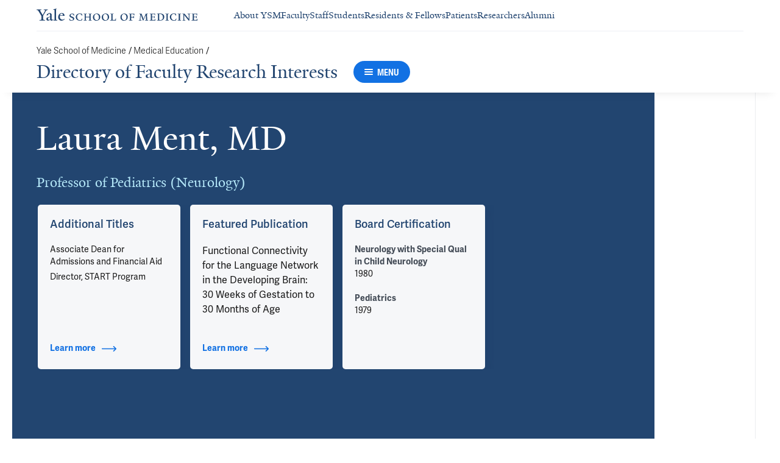

--- FILE ---
content_type: text/html; charset=utf-8
request_url: https://medicine.yale.edu/dfri/profile/laura-ment/?tab=location&locationId=5233
body_size: 74063
content:




<!DOCTYPE html>
<html lang="en">
<head itemscope itemtype="https://schema.org/SpeakableSpecification">
            <script src="https://assets.adobedtm.com/be4705422c6a/6365b56ecd77/launch-f9a39045ce43.min.js" async></script>

    <!-- Google Tag Manager -->
    <!-- End Google Tag Manager -->

    <meta charset="utf-8"/>
    <meta name="viewport" content="width=device-width, initial-scale=1.0"/>
    <meta http-equiv="X-UA-Compatible" content="IE=EDGE"/>
    <title>Laura Ment, MD | Directory of Faculty Research Interests</title>

    <link rel="preconnect" href="https://p.typekit.net">
    <link rel="dns-prefetch" href="https://p.typekit.net">
    <link rel="preconnect" href="https://use.typekit.net">
    <link rel="dns-prefetch" href="https://use.typekit.net">
    <link rel="preconnect" href="https://www.gstatic.com">
    <link rel="dns-prefetch" href="https://www.gstatic.com">

    <meta name="title" property="og:title" content="Laura Ment, MD" />
<meta itemprop="xpath" content="/html/head/meta[@property='og:title']/@content" />

    <meta name="description" property="og:description" content="Laura R. Ment, M.D., is Professor of Pediatrics and Neurology and Associate Dean for Admissions and Financial Aid, Yale University School of Medicine.  A" />
<meta itemprop="xpath" content="/html/head/meta[@name='description']/@content" />


        <meta name="robots" content="noindex, nofollow">

    
    
    

    <meta property="og:url" content="https://medicine.yale.edu/dfri/profile/laura-ment/?tab=location&amp;locationId=5233" />

    <meta name="site-name" property="og:site_name" content="Directory of Faculty Research Interests" />

    <meta property="og:type" content="website" />

    <meta property="og:title" content="Laura Ment, MD" />

    <meta property="og:description" content="Laura R. Ment, M.D., is Professor of Pediatrics and Neurology and Associate Dean for Admissions and Financial Aid, Yale University School of Medicine.  A" />


    
    

    
    

    <meta name="twitter:card" content="summary" />

    
    
    <meta name="twitter:image:alt" content="YSM1718m_1895_L_Ment_Cropped" />


        <meta property="og:image" content="https://ysm-res.cloudinary.com/image/upload/c_limit,f_auto,h_630,q_auto,w_1200/v1/yms/prod/a8b1ad45-dac7-490e-857b-23f61884005f" />

        <meta property="og:image:secure_url" content="https://ysm-res.cloudinary.com/image/upload/c_limit,f_auto,h_630,q_auto,w_1200/v1/yms/prod/a8b1ad45-dac7-490e-857b-23f61884005f" />

        <meta property="og:image:width" content="1200" />

        <meta property="og:image:height" content="630" />


    <meta property="fb:app_id" content="604142276782606" />


    <link rel="canonical" href="https://medicine.yale.edu/profile/laura-ment/">

    <link rel="apple-touch-icon" sizes="180x180" href="https://cdn1.medicine.yale.edu/icons/ysm/apple-touch-icon.png">
    <link rel="icon" type="image/png" href="https://cdn1.medicine.yale.edu/icons/ysm/favicon-32x32.png" sizes="32x32">
    <link rel="icon" type="image/png" href="https://cdn1.medicine.yale.edu/icons/ysm/favicon-16x16.png" sizes="16x16">
    <link rel="manifest" href="https://cdn1.medicine.yale.edu/web-manifests/ysm/site.webmanifest">
    <link rel="shortcut icon" type="image/x-icon" href="https://cdn1.medicine.yale.edu/icons/ysm/favicon.ico"/>
    <meta name="msapplication-TileColor" content="#1271e3">
    <meta name="msapplication-config" content="https://cdn1.medicine.yale.edu/browser-configs/ysm/browserconfig.xml">
    <meta name="theme-color" content="#ffffff">

    <link rel="preload" href="https://cdn1.medicine.yale.edu/build/yalenew-italic-webfront.woff2" as="font" crossorigin>
    <link rel="preload" href="https://cdn1.medicine.yale.edu/build/yalenew-roman-webfont.woff2" as="font" crossorigin>
    <link rel="preload" href="https://use.typekit.net/eqf4dwf.css" as="style" crossorigin>

    <link data-chunk="main" rel="stylesheet" href="https://cdn1.medicine.yale.edu/build/main.907d39fbfa5ab74dae6b.css" crossorigin="anonymous" />
<link data-chunk="modules-profile-components-profile-details-ProfileDetails" rel="stylesheet" href="https://cdn1.medicine.yale.edu/build/4098.519e090d007d9af62d86.css" crossorigin="anonymous" />
<link data-chunk="modules-profile-components-profile-details-ProfileDetails" rel="stylesheet" href="https://cdn1.medicine.yale.edu/build/2977.ad2bb25f9ff2d919a316.css" crossorigin="anonymous" />
<link data-chunk="modules-profile-components-profile-details-ProfileDetails" rel="stylesheet" href="https://cdn1.medicine.yale.edu/build/5436.03673d36bc21f3621aa0.css" crossorigin="anonymous" />
<link data-chunk="modules-profile-components-profile-details-ProfileDetails" rel="stylesheet" href="https://cdn1.medicine.yale.edu/build/115.d478683c440a5bf6ee62.css" crossorigin="anonymous" />
<link data-chunk="modules-profile-components-profile-details-ProfileDetails" rel="stylesheet" href="https://cdn1.medicine.yale.edu/build/2944.39460b9b4c80b3748eaf.css" crossorigin="anonymous" />
<link data-chunk="modules-footer-components-Footer" rel="stylesheet" href="https://cdn1.medicine.yale.edu/build/3053.9d94d1be74c8b8d74e36.css" crossorigin="anonymous" />

    <link data-chunk="modules-footer-components-Footer" rel="preload" as="style" href="https://cdn1.medicine.yale.edu/build/3053.9d94d1be74c8b8d74e36.css" crossorigin="anonymous" />
<link data-chunk="modules-profile-components-profile-details-ProfileDetails" rel="preload" as="style" href="https://cdn1.medicine.yale.edu/build/2944.39460b9b4c80b3748eaf.css" crossorigin="anonymous" />
<link data-chunk="modules-profile-components-profile-details-ProfileDetails" rel="preload" as="style" href="https://cdn1.medicine.yale.edu/build/115.d478683c440a5bf6ee62.css" crossorigin="anonymous" />
<link data-chunk="modules-profile-components-profile-details-ProfileDetails" rel="preload" as="style" href="https://cdn1.medicine.yale.edu/build/5436.03673d36bc21f3621aa0.css" crossorigin="anonymous" />
<link data-chunk="modules-profile-components-profile-details-ProfileDetails" rel="preload" as="style" href="https://cdn1.medicine.yale.edu/build/2977.ad2bb25f9ff2d919a316.css" crossorigin="anonymous" />
<link data-chunk="modules-profile-components-profile-details-ProfileDetails" rel="preload" as="style" href="https://cdn1.medicine.yale.edu/build/4098.519e090d007d9af62d86.css" crossorigin="anonymous" />
<link data-chunk="main" rel="preload" as="style" href="https://cdn1.medicine.yale.edu/build/main.907d39fbfa5ab74dae6b.css" crossorigin="anonymous" />
<link data-chunk="main" rel="preload" as="script" href="https://cdn1.medicine.yale.edu/build/main.es2015.dfa5aecab8fbf1932152.js" crossorigin="anonymous" />
<link data-chunk="modules-profile-components-profile-details-ProfileDetails" rel="preload" as="script" href="https://cdn1.medicine.yale.edu/build/7011.es2015.fa8769cabe2bdf33637b.js" crossorigin="anonymous" />
<link data-chunk="modules-profile-components-profile-details-ProfileDetails" rel="preload" as="script" href="https://cdn1.medicine.yale.edu/build/1514.es2015.79d733912b018318aafb.js" crossorigin="anonymous" />
<link data-chunk="modules-profile-components-profile-details-ProfileDetails" rel="preload" as="script" href="https://cdn1.medicine.yale.edu/build/2561.es2015.001b7c8716509bb0275e.js" crossorigin="anonymous" />
<link data-chunk="modules-profile-components-profile-details-ProfileDetails" rel="preload" as="script" href="https://cdn1.medicine.yale.edu/build/4098.es2015.9e0d35381579dc29a84f.js" crossorigin="anonymous" />
<link data-chunk="modules-profile-components-profile-details-ProfileDetails" rel="preload" as="script" href="https://cdn1.medicine.yale.edu/build/2827.es2015.5a725a4f172cb57a081b.js" crossorigin="anonymous" />
<link data-chunk="modules-profile-components-profile-details-ProfileDetails" rel="preload" as="script" href="https://cdn1.medicine.yale.edu/build/7925.es2015.f5a19f566463bf60257a.js" crossorigin="anonymous" />
<link data-chunk="modules-profile-components-profile-details-ProfileDetails" rel="preload" as="script" href="https://cdn1.medicine.yale.edu/build/2680.es2015.f2df621f2f2c78b379c1.js" crossorigin="anonymous" />
<link data-chunk="modules-profile-components-profile-details-ProfileDetails" rel="preload" as="script" href="https://cdn1.medicine.yale.edu/build/2977.es2015.86efad1d2bde8db32c47.js" crossorigin="anonymous" />
<link data-chunk="modules-profile-components-profile-details-ProfileDetails" rel="preload" as="script" href="https://cdn1.medicine.yale.edu/build/5436.es2015.37da388f40e19e0f6ca3.js" crossorigin="anonymous" />
<link data-chunk="modules-profile-components-profile-details-ProfileDetails" rel="preload" as="script" href="https://cdn1.medicine.yale.edu/build/1087.es2015.29f39b22c70bfa07670c.js" crossorigin="anonymous" />
<link data-chunk="modules-profile-components-profile-details-ProfileDetails" rel="preload" as="script" href="https://cdn1.medicine.yale.edu/build/9206.es2015.a53004c6e2023f5c4408.js" crossorigin="anonymous" />
<link data-chunk="modules-profile-components-profile-details-ProfileDetails" rel="preload" as="script" href="https://cdn1.medicine.yale.edu/build/6633.es2015.0faea749b69d0099f91f.js" crossorigin="anonymous" />
<link data-chunk="modules-profile-components-profile-details-ProfileDetails" rel="preload" as="script" href="https://cdn1.medicine.yale.edu/build/7589.es2015.9b07fc9805f7ac0a2a18.js" crossorigin="anonymous" />
<link data-chunk="modules-profile-components-profile-details-ProfileDetails" rel="preload" as="script" href="https://cdn1.medicine.yale.edu/build/2944.es2015.049b88f789280205706f.js" crossorigin="anonymous" />
<link data-chunk="modules-footer-components-Footer" rel="preload" as="script" href="https://cdn1.medicine.yale.edu/build/3053.es2015.94f247814d7073bd03dd.js" crossorigin="anonymous" />



        <script data-schema="ProfilePage" type="application/ld+json">
            {"@type":"ProfilePage","mainEntity":{"@type":"Person","name":"Laura Ment","description":"Laura R. Ment, M.D., is Professor of Pediatrics and Neurology and Associate Dean for Admissions and Financial Aid, Yale University School of Medicine.  A graduate of Brown University and Tufts University School of Medicine, Dr. Ment received her training in both pediatrics and pediatric neurology at Massachusetts General Hospital, Boston, Massachusetts.Her clinical interests include neonatal brain injury in both preterm and term infants, including intraventricular hemorrhage, periventricular white matter injury, neonatal seizures, stroke and neurogenetic developmental disorders.  Dr. Ment also evaluates and cares for patients with developmental delay, epilepsy and neurogenetic disorders.A former member of the NANDS Council of the National Institute for Neurological Disorders and Stroke at NIH and Chair of its Clinical Trial Subcommittee, Dr. Ment’s research interests include adaptive mechanisms of developing brain.  She was the principal investigator of two multicenter clinical studies exploring prevention of injury in preterm neonates, the long-term neurodevelopmental and neuroimaging sequelae of preterm birth and the genetic mechanisms responsible for these changes.  Her magnetic resonance studies investigate neural connectivity in the preterm brain and typically developing fetus across the third trimester of gestation, and her most recent work employs state of the art MR imaging and emerging molecular technologies to identify sensitive, reliable and actionable biomarkers of growth and maturation of the developing brain.","url":"https://medicine.yale.edu/profile/laura-ment/","email":"laura.ment@yale.edu","telephone":"+18779253637","image":{"@type":"ImageObject","url":"https://ysm-res.cloudinary.com/image/upload/c_limit,f_auto,h_630,q_auto,w_1200/v1/yms/prod/a8b1ad45-dac7-490e-857b-23f61884005f","description":"YSM1718m_1895_L_Ment_Cropped","height":1200,"width":630,"@context":"https://schema.org"},"address":[],"workLocation":[],"honorificSuffix":["MD"],"award":["Norman Siegal Award 2023","Chair, Neonatal Neurocritical Care Fellowship Task Force 2021","Vice President 2020","Leah Lowenstein Award 2009","NINDS Council 2009, 2005"],"jobTitle":["Professor of Pediatrics (Neurology)"],"affiliation":[{"@type":"Organization","name":"Dean's Workshops","url":"https://medicine.yale.edu/about/deanoffice/workshop/","@context":"https://schema.org"},{"@type":"Organization","name":"Financial Aid","@context":"https://schema.org"},{"@type":"Organization","name":"Medical Education Staff","@context":"https://schema.org"},{"@type":"Organization","name":"Neurology","url":"https://medicine.yale.edu/neurology/","@context":"https://schema.org"},{"@type":"Organization","name":"Office of the Dean, School of Medicine","url":"https://medicine.yale.edu/about/deanoffice/","@context":"https://schema.org"},{"@type":"Organization","name":"Pediatric Neurology","url":"https://medicine.yale.edu/pediatrics/sections/neurology/","@context":"https://schema.org"},{"@type":"Organization","name":"Pediatrics","url":"https://medicine.yale.edu/pediatrics/","@context":"https://schema.org"},{"@type":"Organization","name":"Yale Medicine","url":"https://www.yalemedicine.org/","@context":"https://schema.org"},{"@type":"Organization","name":"Yale Ventures","url":"https://ventures.yale.edu/","@context":"https://schema.org"}],"alumniOf":[{"@type":"Organization","name":"Hammersmith Hospital, London, England (1979)","@context":"https://schema.org"},{"@type":"Organization","name":"Massachusetts General Hospital, Boston, MA (1979)","@context":"https://schema.org"},{"@type":"Organization","name":"Massachusetts General Hospital, Boston, MA (1976)","@context":"https://schema.org"},{"@type":"Organization","name":"Massachusetts General Hospital, Boston, MA (1974)","@context":"https://schema.org"},{"@type":"Organization","name":"Tufts University (1973)","@context":"https://schema.org"}],"sameAs":["https://www.yalemedicine.org/specialists/laura-ment"],"updatedDate":"2025-10-05T00:00:00.0000000Z","@context":"https://schema.org"},"@context":"https://schema.org"}
        </script>
        <script data-schema="MedicalScholarlyArticle" type="application/ld+json">
            {"@type":"MedicalScholarlyArticle","publicationType":"Journal Article","inLanguage":"en-US","headline":"Functional Connectivity for the Language Network in the Developing Brain: 30 Weeks of Gestation to 30 Months o","url":"https://pubmed.ncbi.nlm.nih.gov/34875024","author":[{"@type":"Person","name":"Laura Ment","description":"Laura R. Ment, M.D., is Professor of Pediatrics and Neurology and Associate Dean for Admissions and Financial Aid, Yale University School of Medicine.  A graduate of Brown University and Tufts University School of Medicine, Dr. Ment received her training in both pediatrics and pediatric neurology at Massachusetts General Hospital, Boston, Massachusetts.Her clinical interests include neonatal brain injury in both preterm and term infants, including intraventricular hemorrhage, periventricular white matter injury, neonatal seizures, stroke and neurogenetic developmental disorders.  Dr. Ment also evaluates and cares for patients with developmental delay, epilepsy and neurogenetic disorders.A former member of the NANDS Council of the National Institute for Neurological Disorders and Stroke at NIH and Chair of its Clinical Trial Subcommittee, Dr. Ment’s research interests include adaptive mechanisms of developing brain.  She was the principal investigator of two multicenter clinical studies exploring prevention of injury in preterm neonates, the long-term neurodevelopmental and neuroimaging sequelae of preterm birth and the genetic mechanisms responsible for these changes.  Her magnetic resonance studies investigate neural connectivity in the preterm brain and typically developing fetus across the third trimester of gestation, and her most recent work employs state of the art MR imaging and emerging molecular technologies to identify sensitive, reliable and actionable biomarkers of growth and maturation of the developing brain.","url":"https://medicine.yale.edu/profile/laura-ment/","email":"laura.ment@yale.edu","telephone":"+18779253637","image":{"@type":"ImageObject","url":"https://ysm-res.cloudinary.com/image/upload/c_limit,f_auto,h_630,q_auto,w_1200/v1/yms/prod/a8b1ad45-dac7-490e-857b-23f61884005f","description":"YSM1718m_1895_L_Ment_Cropped","height":1200,"width":630,"@context":"https://schema.org"},"address":[],"workLocation":[],"honorificSuffix":["MD"],"award":["Norman Siegal Award 2023","Chair, Neonatal Neurocritical Care Fellowship Task Force 2021","Vice President 2020","Leah Lowenstein Award 2009","NINDS Council 2009, 2005"],"jobTitle":["Professor of Pediatrics (Neurology)"],"affiliation":[{"@type":"Organization","name":"Dean's Workshops","url":"https://medicine.yale.edu/about/deanoffice/workshop/","@context":"https://schema.org"},{"@type":"Organization","name":"Financial Aid","@context":"https://schema.org"},{"@type":"Organization","name":"Medical Education Staff","@context":"https://schema.org"},{"@type":"Organization","name":"Neurology","url":"https://medicine.yale.edu/neurology/","@context":"https://schema.org"},{"@type":"Organization","name":"Office of the Dean, School of Medicine","url":"https://medicine.yale.edu/about/deanoffice/","@context":"https://schema.org"},{"@type":"Organization","name":"Pediatric Neurology","url":"https://medicine.yale.edu/pediatrics/sections/neurology/","@context":"https://schema.org"},{"@type":"Organization","name":"Pediatrics","url":"https://medicine.yale.edu/pediatrics/","@context":"https://schema.org"},{"@type":"Organization","name":"Yale Medicine","url":"https://www.yalemedicine.org/","@context":"https://schema.org"},{"@type":"Organization","name":"Yale Ventures","url":"https://ventures.yale.edu/","@context":"https://schema.org"}],"alumniOf":[{"@type":"Organization","name":"Hammersmith Hospital, London, England (1979)","@context":"https://schema.org"},{"@type":"Organization","name":"Massachusetts General Hospital, Boston, MA (1979)","@context":"https://schema.org"},{"@type":"Organization","name":"Massachusetts General Hospital, Boston, MA (1976)","@context":"https://schema.org"},{"@type":"Organization","name":"Massachusetts General Hospital, Boston, MA (1974)","@context":"https://schema.org"},{"@type":"Organization","name":"Tufts University (1973)","@context":"https://schema.org"}],"sameAs":["https://www.yalemedicine.org/specialists/laura-ment"],"updatedDate":"2025-10-05T00:00:00.0000000Z","@context":"https://schema.org"}],"description":"<span data-id=\"60962\">Scheinost D</span>, <span data-id=\"75689\">Chang J</span>, Lacadie C, Brennan-Wydra E, <span data-id=\"68055\">Constable RT</span>, <span data-id=\"67749\">Chawarska K</span>, <strong data-id=\"63545\">Ment LR</strong>. <span data-type=\"title\">Functional Connectivity for the Language Network in the Developing Brain: 30 Weeks of Gestation to 30 Months of Age</span>. Cerebral Cortex 2021, 32: 3289-3301. <a href=\"https://pubmed.ncbi.nlm.nih.gov/34875024\" target=\"_blank\">PMID: 34875024</a>, <a href=\"https://www.ncbi.nlm.nih.gov/pmc/articles/PMC9340393\" target=\"_blank\">PMCID: PMC9340393</a>, <a href=\"https://doi.org/10.1093/cercor/bhab415\" target=\"_blank\">DOI: 10.1093/cercor/bhab415</a>.","@context":"https://schema.org"}
        </script>
        <script data-schema="MedicalScholarlyArticle" type="application/ld+json">
            {"@type":"MedicalScholarlyArticle","publicationType":"Journal Article","inLanguage":"en-US","headline":"31 Injury to the Developing Preterm Brain: Intraventricular Hemorrhage and White Matter Injury","url":"https://doi.org/10.1016/b978-0-443-10944-7.00031-7","author":[{"@type":"Person","name":"Laura Ment","description":"Laura R. Ment, M.D., is Professor of Pediatrics and Neurology and Associate Dean for Admissions and Financial Aid, Yale University School of Medicine.  A graduate of Brown University and Tufts University School of Medicine, Dr. Ment received her training in both pediatrics and pediatric neurology at Massachusetts General Hospital, Boston, Massachusetts.Her clinical interests include neonatal brain injury in both preterm and term infants, including intraventricular hemorrhage, periventricular white matter injury, neonatal seizures, stroke and neurogenetic developmental disorders.  Dr. Ment also evaluates and cares for patients with developmental delay, epilepsy and neurogenetic disorders.A former member of the NANDS Council of the National Institute for Neurological Disorders and Stroke at NIH and Chair of its Clinical Trial Subcommittee, Dr. Ment’s research interests include adaptive mechanisms of developing brain.  She was the principal investigator of two multicenter clinical studies exploring prevention of injury in preterm neonates, the long-term neurodevelopmental and neuroimaging sequelae of preterm birth and the genetic mechanisms responsible for these changes.  Her magnetic resonance studies investigate neural connectivity in the preterm brain and typically developing fetus across the third trimester of gestation, and her most recent work employs state of the art MR imaging and emerging molecular technologies to identify sensitive, reliable and actionable biomarkers of growth and maturation of the developing brain.","url":"https://medicine.yale.edu/profile/laura-ment/","email":"laura.ment@yale.edu","telephone":"+18779253637","image":{"@type":"ImageObject","url":"https://ysm-res.cloudinary.com/image/upload/c_limit,f_auto,h_630,q_auto,w_1200/v1/yms/prod/a8b1ad45-dac7-490e-857b-23f61884005f","description":"YSM1718m_1895_L_Ment_Cropped","height":1200,"width":630,"@context":"https://schema.org"},"address":[],"workLocation":[],"honorificSuffix":["MD"],"award":["Norman Siegal Award 2023","Chair, Neonatal Neurocritical Care Fellowship Task Force 2021","Vice President 2020","Leah Lowenstein Award 2009","NINDS Council 2009, 2005"],"jobTitle":["Professor of Pediatrics (Neurology)"],"affiliation":[{"@type":"Organization","name":"Dean's Workshops","url":"https://medicine.yale.edu/about/deanoffice/workshop/","@context":"https://schema.org"},{"@type":"Organization","name":"Financial Aid","@context":"https://schema.org"},{"@type":"Organization","name":"Medical Education Staff","@context":"https://schema.org"},{"@type":"Organization","name":"Neurology","url":"https://medicine.yale.edu/neurology/","@context":"https://schema.org"},{"@type":"Organization","name":"Office of the Dean, School of Medicine","url":"https://medicine.yale.edu/about/deanoffice/","@context":"https://schema.org"},{"@type":"Organization","name":"Pediatric Neurology","url":"https://medicine.yale.edu/pediatrics/sections/neurology/","@context":"https://schema.org"},{"@type":"Organization","name":"Pediatrics","url":"https://medicine.yale.edu/pediatrics/","@context":"https://schema.org"},{"@type":"Organization","name":"Yale Medicine","url":"https://www.yalemedicine.org/","@context":"https://schema.org"},{"@type":"Organization","name":"Yale Ventures","url":"https://ventures.yale.edu/","@context":"https://schema.org"}],"alumniOf":[{"@type":"Organization","name":"Hammersmith Hospital, London, England (1979)","@context":"https://schema.org"},{"@type":"Organization","name":"Massachusetts General Hospital, Boston, MA (1979)","@context":"https://schema.org"},{"@type":"Organization","name":"Massachusetts General Hospital, Boston, MA (1976)","@context":"https://schema.org"},{"@type":"Organization","name":"Massachusetts General Hospital, Boston, MA (1974)","@context":"https://schema.org"},{"@type":"Organization","name":"Tufts University (1973)","@context":"https://schema.org"}],"sameAs":["https://www.yalemedicine.org/specialists/laura-ment"],"updatedDate":"2025-10-05T00:00:00.0000000Z","@context":"https://schema.org"}],"description":"Soul J, <strong data-id=\"63545\">Ment L</strong>. <span data-type=\"title\">31 Injury to the Developing Preterm Brain: Intraventricular Hemorrhage and White Matter Injury</span>.  2026, 251-265.e9. <a href=\"https://doi.org/10.1016/b978-0-443-10944-7.00031-7\" target=\"_blank\">DOI: 10.1016/b978-0-443-10944-7.00031-7</a>.","@context":"https://schema.org"}
        </script>
        <script data-schema="MedicalScholarlyArticle" type="application/ld+json">
            {"@type":"MedicalScholarlyArticle","publicationType":"Journal Article","inLanguage":"en-US","headline":"Impact of Childhood Neighborhood Deprivation on White Matter and Functional Connectivity During Adolescence","url":"https://pubmed.ncbi.nlm.nih.gov/40916058","author":[{"@type":"Person","name":"Laura Ment","description":"Laura R. Ment, M.D., is Professor of Pediatrics and Neurology and Associate Dean for Admissions and Financial Aid, Yale University School of Medicine.  A graduate of Brown University and Tufts University School of Medicine, Dr. Ment received her training in both pediatrics and pediatric neurology at Massachusetts General Hospital, Boston, Massachusetts.Her clinical interests include neonatal brain injury in both preterm and term infants, including intraventricular hemorrhage, periventricular white matter injury, neonatal seizures, stroke and neurogenetic developmental disorders.  Dr. Ment also evaluates and cares for patients with developmental delay, epilepsy and neurogenetic disorders.A former member of the NANDS Council of the National Institute for Neurological Disorders and Stroke at NIH and Chair of its Clinical Trial Subcommittee, Dr. Ment’s research interests include adaptive mechanisms of developing brain.  She was the principal investigator of two multicenter clinical studies exploring prevention of injury in preterm neonates, the long-term neurodevelopmental and neuroimaging sequelae of preterm birth and the genetic mechanisms responsible for these changes.  Her magnetic resonance studies investigate neural connectivity in the preterm brain and typically developing fetus across the third trimester of gestation, and her most recent work employs state of the art MR imaging and emerging molecular technologies to identify sensitive, reliable and actionable biomarkers of growth and maturation of the developing brain.","url":"https://medicine.yale.edu/profile/laura-ment/","email":"laura.ment@yale.edu","telephone":"+18779253637","image":{"@type":"ImageObject","url":"https://ysm-res.cloudinary.com/image/upload/c_limit,f_auto,h_630,q_auto,w_1200/v1/yms/prod/a8b1ad45-dac7-490e-857b-23f61884005f","description":"YSM1718m_1895_L_Ment_Cropped","height":1200,"width":630,"@context":"https://schema.org"},"address":[],"workLocation":[],"honorificSuffix":["MD"],"award":["Norman Siegal Award 2023","Chair, Neonatal Neurocritical Care Fellowship Task Force 2021","Vice President 2020","Leah Lowenstein Award 2009","NINDS Council 2009, 2005"],"jobTitle":["Professor of Pediatrics (Neurology)"],"affiliation":[{"@type":"Organization","name":"Dean's Workshops","url":"https://medicine.yale.edu/about/deanoffice/workshop/","@context":"https://schema.org"},{"@type":"Organization","name":"Financial Aid","@context":"https://schema.org"},{"@type":"Organization","name":"Medical Education Staff","@context":"https://schema.org"},{"@type":"Organization","name":"Neurology","url":"https://medicine.yale.edu/neurology/","@context":"https://schema.org"},{"@type":"Organization","name":"Office of the Dean, School of Medicine","url":"https://medicine.yale.edu/about/deanoffice/","@context":"https://schema.org"},{"@type":"Organization","name":"Pediatric Neurology","url":"https://medicine.yale.edu/pediatrics/sections/neurology/","@context":"https://schema.org"},{"@type":"Organization","name":"Pediatrics","url":"https://medicine.yale.edu/pediatrics/","@context":"https://schema.org"},{"@type":"Organization","name":"Yale Medicine","url":"https://www.yalemedicine.org/","@context":"https://schema.org"},{"@type":"Organization","name":"Yale Ventures","url":"https://ventures.yale.edu/","@context":"https://schema.org"}],"alumniOf":[{"@type":"Organization","name":"Hammersmith Hospital, London, England (1979)","@context":"https://schema.org"},{"@type":"Organization","name":"Massachusetts General Hospital, Boston, MA (1979)","@context":"https://schema.org"},{"@type":"Organization","name":"Massachusetts General Hospital, Boston, MA (1976)","@context":"https://schema.org"},{"@type":"Organization","name":"Massachusetts General Hospital, Boston, MA (1974)","@context":"https://schema.org"},{"@type":"Organization","name":"Tufts University (1973)","@context":"https://schema.org"}],"sameAs":["https://www.yalemedicine.org/specialists/laura-ment"],"updatedDate":"2025-10-05T00:00:00.0000000Z","@context":"https://schema.org"}],"description":"Acosta‐Rodriguez H, Bobba P, Stephan A, <span data-id=\"118605\">Zeevi T</span>, <span data-id=\"70030\">Malhotra A</span>, Tran A, Kaltenhauser S, <strong data-id=\"63545\">Ment L</strong>, <span data-id=\"114092\">Payabvash S</span>. <span data-type=\"title\">Impact of Childhood Neighborhood Deprivation on White Matter and Functional Connectivity During Adolescence</span>. Journal Of Neuroimaging 2025, 35: e70087. <a href=\"https://pubmed.ncbi.nlm.nih.gov/40916058\" target=\"_blank\">PMID: 40916058</a>, <a href=\"https://doi.org/10.1111/jon.70087\" target=\"_blank\">DOI: 10.1111/jon.70087</a>.","@context":"https://schema.org"}
        </script>
        <script data-schema="MedicalScholarlyArticle" type="application/ld+json">
            {"@type":"MedicalScholarlyArticle","publicationType":"Journal Article","inLanguage":"en-US","headline":"Functional Connectivity in the Social Perception Pathway at Birth Is Linked to Attention to Faces at Four Mont","url":"https://pubmed.ncbi.nlm.nih.gov/41127567","author":[{"@type":"Person","name":"Laura Ment","description":"Laura R. Ment, M.D., is Professor of Pediatrics and Neurology and Associate Dean for Admissions and Financial Aid, Yale University School of Medicine.  A graduate of Brown University and Tufts University School of Medicine, Dr. Ment received her training in both pediatrics and pediatric neurology at Massachusetts General Hospital, Boston, Massachusetts.Her clinical interests include neonatal brain injury in both preterm and term infants, including intraventricular hemorrhage, periventricular white matter injury, neonatal seizures, stroke and neurogenetic developmental disorders.  Dr. Ment also evaluates and cares for patients with developmental delay, epilepsy and neurogenetic disorders.A former member of the NANDS Council of the National Institute for Neurological Disorders and Stroke at NIH and Chair of its Clinical Trial Subcommittee, Dr. Ment’s research interests include adaptive mechanisms of developing brain.  She was the principal investigator of two multicenter clinical studies exploring prevention of injury in preterm neonates, the long-term neurodevelopmental and neuroimaging sequelae of preterm birth and the genetic mechanisms responsible for these changes.  Her magnetic resonance studies investigate neural connectivity in the preterm brain and typically developing fetus across the third trimester of gestation, and her most recent work employs state of the art MR imaging and emerging molecular technologies to identify sensitive, reliable and actionable biomarkers of growth and maturation of the developing brain.","url":"https://medicine.yale.edu/profile/laura-ment/","email":"laura.ment@yale.edu","telephone":"+18779253637","image":{"@type":"ImageObject","url":"https://ysm-res.cloudinary.com/image/upload/c_limit,f_auto,h_630,q_auto,w_1200/v1/yms/prod/a8b1ad45-dac7-490e-857b-23f61884005f","description":"YSM1718m_1895_L_Ment_Cropped","height":1200,"width":630,"@context":"https://schema.org"},"address":[],"workLocation":[],"honorificSuffix":["MD"],"award":["Norman Siegal Award 2023","Chair, Neonatal Neurocritical Care Fellowship Task Force 2021","Vice President 2020","Leah Lowenstein Award 2009","NINDS Council 2009, 2005"],"jobTitle":["Professor of Pediatrics (Neurology)"],"affiliation":[{"@type":"Organization","name":"Dean's Workshops","url":"https://medicine.yale.edu/about/deanoffice/workshop/","@context":"https://schema.org"},{"@type":"Organization","name":"Financial Aid","@context":"https://schema.org"},{"@type":"Organization","name":"Medical Education Staff","@context":"https://schema.org"},{"@type":"Organization","name":"Neurology","url":"https://medicine.yale.edu/neurology/","@context":"https://schema.org"},{"@type":"Organization","name":"Office of the Dean, School of Medicine","url":"https://medicine.yale.edu/about/deanoffice/","@context":"https://schema.org"},{"@type":"Organization","name":"Pediatric Neurology","url":"https://medicine.yale.edu/pediatrics/sections/neurology/","@context":"https://schema.org"},{"@type":"Organization","name":"Pediatrics","url":"https://medicine.yale.edu/pediatrics/","@context":"https://schema.org"},{"@type":"Organization","name":"Yale Medicine","url":"https://www.yalemedicine.org/","@context":"https://schema.org"},{"@type":"Organization","name":"Yale Ventures","url":"https://ventures.yale.edu/","@context":"https://schema.org"}],"alumniOf":[{"@type":"Organization","name":"Hammersmith Hospital, London, England (1979)","@context":"https://schema.org"},{"@type":"Organization","name":"Massachusetts General Hospital, Boston, MA (1979)","@context":"https://schema.org"},{"@type":"Organization","name":"Massachusetts General Hospital, Boston, MA (1976)","@context":"https://schema.org"},{"@type":"Organization","name":"Massachusetts General Hospital, Boston, MA (1974)","@context":"https://schema.org"},{"@type":"Organization","name":"Tufts University (1973)","@context":"https://schema.org"}],"sameAs":["https://www.yalemedicine.org/specialists/laura-ment"],"updatedDate":"2025-10-05T00:00:00.0000000Z","@context":"https://schema.org"}],"description":"<span data-id=\"67749\">Chawarska K</span>, <span data-id=\"110689\">Vernetti A</span>, Sun H, <span data-id=\"64540\">Hampson M</span>, Li C, <span data-id=\"64790\">Macari S</span>, <span data-id=\"78343\">Powell K</span>, <span data-id=\"68055\">Constable R</span>, <span data-id=\"75689\">Chang J</span>, <strong data-id=\"63545\">Ment L</strong>, <span data-id=\"60962\">Scheinost D</span>. <span data-type=\"title\">Functional Connectivity in the Social Perception Pathway at Birth Is Linked to Attention to Faces at Four Months</span>. Biological Psychiatry Global Open Science 2025, 5: 100597. <a href=\"https://pubmed.ncbi.nlm.nih.gov/41127567\" target=\"_blank\">PMID: 41127567</a>, <a href=\"https://www.ncbi.nlm.nih.gov/pmc/articles/PMC12538059\" target=\"_blank\">PMCID: PMC12538059</a>, <a href=\"https://doi.org/10.1016/j.bpsgos.2025.100597\" target=\"_blank\">DOI: 10.1016/j.bpsgos.2025.100597</a>.","@context":"https://schema.org"}
        </script>
        <script data-schema="MedicalScholarlyArticle" type="application/ld+json">
            {"@type":"MedicalScholarlyArticle","publicationType":"Journal Article","inLanguage":"en-US","headline":"Neuroimaging markers of cognition in late childhood associated with moderate to late preterm birth","url":"https://pubmed.ncbi.nlm.nih.gov/40753115","author":[{"@type":"Person","name":"Laura Ment","description":"Laura R. Ment, M.D., is Professor of Pediatrics and Neurology and Associate Dean for Admissions and Financial Aid, Yale University School of Medicine.  A graduate of Brown University and Tufts University School of Medicine, Dr. Ment received her training in both pediatrics and pediatric neurology at Massachusetts General Hospital, Boston, Massachusetts.Her clinical interests include neonatal brain injury in both preterm and term infants, including intraventricular hemorrhage, periventricular white matter injury, neonatal seizures, stroke and neurogenetic developmental disorders.  Dr. Ment also evaluates and cares for patients with developmental delay, epilepsy and neurogenetic disorders.A former member of the NANDS Council of the National Institute for Neurological Disorders and Stroke at NIH and Chair of its Clinical Trial Subcommittee, Dr. Ment’s research interests include adaptive mechanisms of developing brain.  She was the principal investigator of two multicenter clinical studies exploring prevention of injury in preterm neonates, the long-term neurodevelopmental and neuroimaging sequelae of preterm birth and the genetic mechanisms responsible for these changes.  Her magnetic resonance studies investigate neural connectivity in the preterm brain and typically developing fetus across the third trimester of gestation, and her most recent work employs state of the art MR imaging and emerging molecular technologies to identify sensitive, reliable and actionable biomarkers of growth and maturation of the developing brain.","url":"https://medicine.yale.edu/profile/laura-ment/","email":"laura.ment@yale.edu","telephone":"+18779253637","image":{"@type":"ImageObject","url":"https://ysm-res.cloudinary.com/image/upload/c_limit,f_auto,h_630,q_auto,w_1200/v1/yms/prod/a8b1ad45-dac7-490e-857b-23f61884005f","description":"YSM1718m_1895_L_Ment_Cropped","height":1200,"width":630,"@context":"https://schema.org"},"address":[],"workLocation":[],"honorificSuffix":["MD"],"award":["Norman Siegal Award 2023","Chair, Neonatal Neurocritical Care Fellowship Task Force 2021","Vice President 2020","Leah Lowenstein Award 2009","NINDS Council 2009, 2005"],"jobTitle":["Professor of Pediatrics (Neurology)"],"affiliation":[{"@type":"Organization","name":"Dean's Workshops","url":"https://medicine.yale.edu/about/deanoffice/workshop/","@context":"https://schema.org"},{"@type":"Organization","name":"Financial Aid","@context":"https://schema.org"},{"@type":"Organization","name":"Medical Education Staff","@context":"https://schema.org"},{"@type":"Organization","name":"Neurology","url":"https://medicine.yale.edu/neurology/","@context":"https://schema.org"},{"@type":"Organization","name":"Office of the Dean, School of Medicine","url":"https://medicine.yale.edu/about/deanoffice/","@context":"https://schema.org"},{"@type":"Organization","name":"Pediatric Neurology","url":"https://medicine.yale.edu/pediatrics/sections/neurology/","@context":"https://schema.org"},{"@type":"Organization","name":"Pediatrics","url":"https://medicine.yale.edu/pediatrics/","@context":"https://schema.org"},{"@type":"Organization","name":"Yale Medicine","url":"https://www.yalemedicine.org/","@context":"https://schema.org"},{"@type":"Organization","name":"Yale Ventures","url":"https://ventures.yale.edu/","@context":"https://schema.org"}],"alumniOf":[{"@type":"Organization","name":"Hammersmith Hospital, London, England (1979)","@context":"https://schema.org"},{"@type":"Organization","name":"Massachusetts General Hospital, Boston, MA (1979)","@context":"https://schema.org"},{"@type":"Organization","name":"Massachusetts General Hospital, Boston, MA (1976)","@context":"https://schema.org"},{"@type":"Organization","name":"Massachusetts General Hospital, Boston, MA (1974)","@context":"https://schema.org"},{"@type":"Organization","name":"Tufts University (1973)","@context":"https://schema.org"}],"sameAs":["https://www.yalemedicine.org/specialists/laura-ment"],"updatedDate":"2025-10-05T00:00:00.0000000Z","@context":"https://schema.org"}],"description":"Acosta-Rodriguez H, Bobba P, <span data-id=\"118605\">Zeevi T</span>, <strong data-id=\"63545\">Ment L</strong>, <span data-id=\"114092\">Payabvash S</span>. <span data-type=\"title\">Neuroimaging markers of cognition in late childhood associated with moderate to late preterm birth</span>. Pediatric Research 2025, 1-10. <a href=\"https://pubmed.ncbi.nlm.nih.gov/40753115\" target=\"_blank\">PMID: 40753115</a>, <a href=\"https://doi.org/10.1038/s41390-025-04286-5\" target=\"_blank\">DOI: 10.1038/s41390-025-04286-5</a>.","@context":"https://schema.org"}
        </script>
        <script data-schema="MedicalScholarlyArticle" type="application/ld+json">
            {"@type":"MedicalScholarlyArticle","publicationType":"Journal Article","inLanguage":"en-US","headline":"The Effect of Prenatal Marijuana Exposure on White Matter Microstructure and Cortical Morphology during Late C","url":"https://pubmed.ncbi.nlm.nih.gov/40194858","author":[{"@type":"Person","name":"Laura Ment","description":"Laura R. Ment, M.D., is Professor of Pediatrics and Neurology and Associate Dean for Admissions and Financial Aid, Yale University School of Medicine.  A graduate of Brown University and Tufts University School of Medicine, Dr. Ment received her training in both pediatrics and pediatric neurology at Massachusetts General Hospital, Boston, Massachusetts.Her clinical interests include neonatal brain injury in both preterm and term infants, including intraventricular hemorrhage, periventricular white matter injury, neonatal seizures, stroke and neurogenetic developmental disorders.  Dr. Ment also evaluates and cares for patients with developmental delay, epilepsy and neurogenetic disorders.A former member of the NANDS Council of the National Institute for Neurological Disorders and Stroke at NIH and Chair of its Clinical Trial Subcommittee, Dr. Ment’s research interests include adaptive mechanisms of developing brain.  She was the principal investigator of two multicenter clinical studies exploring prevention of injury in preterm neonates, the long-term neurodevelopmental and neuroimaging sequelae of preterm birth and the genetic mechanisms responsible for these changes.  Her magnetic resonance studies investigate neural connectivity in the preterm brain and typically developing fetus across the third trimester of gestation, and her most recent work employs state of the art MR imaging and emerging molecular technologies to identify sensitive, reliable and actionable biomarkers of growth and maturation of the developing brain.","url":"https://medicine.yale.edu/profile/laura-ment/","email":"laura.ment@yale.edu","telephone":"+18779253637","image":{"@type":"ImageObject","url":"https://ysm-res.cloudinary.com/image/upload/c_limit,f_auto,h_630,q_auto,w_1200/v1/yms/prod/a8b1ad45-dac7-490e-857b-23f61884005f","description":"YSM1718m_1895_L_Ment_Cropped","height":1200,"width":630,"@context":"https://schema.org"},"address":[],"workLocation":[],"honorificSuffix":["MD"],"award":["Norman Siegal Award 2023","Chair, Neonatal Neurocritical Care Fellowship Task Force 2021","Vice President 2020","Leah Lowenstein Award 2009","NINDS Council 2009, 2005"],"jobTitle":["Professor of Pediatrics (Neurology)"],"affiliation":[{"@type":"Organization","name":"Dean's Workshops","url":"https://medicine.yale.edu/about/deanoffice/workshop/","@context":"https://schema.org"},{"@type":"Organization","name":"Financial Aid","@context":"https://schema.org"},{"@type":"Organization","name":"Medical Education Staff","@context":"https://schema.org"},{"@type":"Organization","name":"Neurology","url":"https://medicine.yale.edu/neurology/","@context":"https://schema.org"},{"@type":"Organization","name":"Office of the Dean, School of Medicine","url":"https://medicine.yale.edu/about/deanoffice/","@context":"https://schema.org"},{"@type":"Organization","name":"Pediatric Neurology","url":"https://medicine.yale.edu/pediatrics/sections/neurology/","@context":"https://schema.org"},{"@type":"Organization","name":"Pediatrics","url":"https://medicine.yale.edu/pediatrics/","@context":"https://schema.org"},{"@type":"Organization","name":"Yale Medicine","url":"https://www.yalemedicine.org/","@context":"https://schema.org"},{"@type":"Organization","name":"Yale Ventures","url":"https://ventures.yale.edu/","@context":"https://schema.org"}],"alumniOf":[{"@type":"Organization","name":"Hammersmith Hospital, London, England (1979)","@context":"https://schema.org"},{"@type":"Organization","name":"Massachusetts General Hospital, Boston, MA (1979)","@context":"https://schema.org"},{"@type":"Organization","name":"Massachusetts General Hospital, Boston, MA (1976)","@context":"https://schema.org"},{"@type":"Organization","name":"Massachusetts General Hospital, Boston, MA (1974)","@context":"https://schema.org"},{"@type":"Organization","name":"Tufts University (1973)","@context":"https://schema.org"}],"sameAs":["https://www.yalemedicine.org/specialists/laura-ment"],"updatedDate":"2025-10-05T00:00:00.0000000Z","@context":"https://schema.org"}],"description":"Acosta-Rodriguez H, Bobba P, <span data-id=\"118605\">Zeevi T</span>, <strong data-id=\"63545\">Ment L</strong>, <span data-id=\"114092\">Payabvash S</span>. <span data-type=\"title\">The Effect of Prenatal Marijuana Exposure on White Matter Microstructure and Cortical Morphology during Late Childhood.</span> American Journal Of Neuroradiology 2025, 46: 2176-2185. <a href=\"https://pubmed.ncbi.nlm.nih.gov/40194858\" target=\"_blank\">PMID: 40194858</a>, <a href=\"https://www.ncbi.nlm.nih.gov/pmc/articles/PMC12633684\" target=\"_blank\">PMCID: PMC12633684</a>, <a href=\"https://doi.org/10.3174/ajnr.a8774\" target=\"_blank\">DOI: 10.3174/ajnr.a8774</a>.","@context":"https://schema.org"}
        </script>
        <script data-schema="MedicalScholarlyArticle" type="application/ld+json">
            {"@type":"MedicalScholarlyArticle","publicationType":"Journal Article","inLanguage":"en-US","headline":"Neonatal Neurocritical Care Training—The Time Has Come","url":"https://pubmed.ncbi.nlm.nih.gov/39466222","author":[{"@type":"Person","name":"Laura Ment","description":"Laura R. Ment, M.D., is Professor of Pediatrics and Neurology and Associate Dean for Admissions and Financial Aid, Yale University School of Medicine.  A graduate of Brown University and Tufts University School of Medicine, Dr. Ment received her training in both pediatrics and pediatric neurology at Massachusetts General Hospital, Boston, Massachusetts.Her clinical interests include neonatal brain injury in both preterm and term infants, including intraventricular hemorrhage, periventricular white matter injury, neonatal seizures, stroke and neurogenetic developmental disorders.  Dr. Ment also evaluates and cares for patients with developmental delay, epilepsy and neurogenetic disorders.A former member of the NANDS Council of the National Institute for Neurological Disorders and Stroke at NIH and Chair of its Clinical Trial Subcommittee, Dr. Ment’s research interests include adaptive mechanisms of developing brain.  She was the principal investigator of two multicenter clinical studies exploring prevention of injury in preterm neonates, the long-term neurodevelopmental and neuroimaging sequelae of preterm birth and the genetic mechanisms responsible for these changes.  Her magnetic resonance studies investigate neural connectivity in the preterm brain and typically developing fetus across the third trimester of gestation, and her most recent work employs state of the art MR imaging and emerging molecular technologies to identify sensitive, reliable and actionable biomarkers of growth and maturation of the developing brain.","url":"https://medicine.yale.edu/profile/laura-ment/","email":"laura.ment@yale.edu","telephone":"+18779253637","image":{"@type":"ImageObject","url":"https://ysm-res.cloudinary.com/image/upload/c_limit,f_auto,h_630,q_auto,w_1200/v1/yms/prod/a8b1ad45-dac7-490e-857b-23f61884005f","description":"YSM1718m_1895_L_Ment_Cropped","height":1200,"width":630,"@context":"https://schema.org"},"address":[],"workLocation":[],"honorificSuffix":["MD"],"award":["Norman Siegal Award 2023","Chair, Neonatal Neurocritical Care Fellowship Task Force 2021","Vice President 2020","Leah Lowenstein Award 2009","NINDS Council 2009, 2005"],"jobTitle":["Professor of Pediatrics (Neurology)"],"affiliation":[{"@type":"Organization","name":"Dean's Workshops","url":"https://medicine.yale.edu/about/deanoffice/workshop/","@context":"https://schema.org"},{"@type":"Organization","name":"Financial Aid","@context":"https://schema.org"},{"@type":"Organization","name":"Medical Education Staff","@context":"https://schema.org"},{"@type":"Organization","name":"Neurology","url":"https://medicine.yale.edu/neurology/","@context":"https://schema.org"},{"@type":"Organization","name":"Office of the Dean, School of Medicine","url":"https://medicine.yale.edu/about/deanoffice/","@context":"https://schema.org"},{"@type":"Organization","name":"Pediatric Neurology","url":"https://medicine.yale.edu/pediatrics/sections/neurology/","@context":"https://schema.org"},{"@type":"Organization","name":"Pediatrics","url":"https://medicine.yale.edu/pediatrics/","@context":"https://schema.org"},{"@type":"Organization","name":"Yale Medicine","url":"https://www.yalemedicine.org/","@context":"https://schema.org"},{"@type":"Organization","name":"Yale Ventures","url":"https://ventures.yale.edu/","@context":"https://schema.org"}],"alumniOf":[{"@type":"Organization","name":"Hammersmith Hospital, London, England (1979)","@context":"https://schema.org"},{"@type":"Organization","name":"Massachusetts General Hospital, Boston, MA (1979)","@context":"https://schema.org"},{"@type":"Organization","name":"Massachusetts General Hospital, Boston, MA (1976)","@context":"https://schema.org"},{"@type":"Organization","name":"Massachusetts General Hospital, Boston, MA (1974)","@context":"https://schema.org"},{"@type":"Organization","name":"Tufts University (1973)","@context":"https://schema.org"}],"sameAs":["https://www.yalemedicine.org/specialists/laura-ment"],"updatedDate":"2025-10-05T00:00:00.0000000Z","@context":"https://schema.org"}],"description":"Smyser C, Ferriero D, <strong data-id=\"63545\">Ment L</strong>. <span data-type=\"title\">Neonatal Neurocritical Care Training—The Time Has Come</span>. JAMA Neurology 2025, 82: 7-8. <a href=\"https://pubmed.ncbi.nlm.nih.gov/39466222\" target=\"_blank\">PMID: 39466222</a>, <a href=\"https://doi.org/10.1001/jamaneurol.2024.3619\" target=\"_blank\">DOI: 10.1001/jamaneurol.2024.3619</a>.","@context":"https://schema.org"}
        </script>
        <script data-schema="MedicalScholarlyArticle" type="application/ld+json">
            {"@type":"MedicalScholarlyArticle","publicationType":"Journal Article","inLanguage":"en-US","headline":"Developmental trajectories of the default mode, frontoparietal, and salience networks from the third trimester","url":"https://pubmed.ncbi.nlm.nih.gov/40800486","author":[{"@type":"Person","name":"Laura Ment","description":"Laura R. Ment, M.D., is Professor of Pediatrics and Neurology and Associate Dean for Admissions and Financial Aid, Yale University School of Medicine.  A graduate of Brown University and Tufts University School of Medicine, Dr. Ment received her training in both pediatrics and pediatric neurology at Massachusetts General Hospital, Boston, Massachusetts.Her clinical interests include neonatal brain injury in both preterm and term infants, including intraventricular hemorrhage, periventricular white matter injury, neonatal seizures, stroke and neurogenetic developmental disorders.  Dr. Ment also evaluates and cares for patients with developmental delay, epilepsy and neurogenetic disorders.A former member of the NANDS Council of the National Institute for Neurological Disorders and Stroke at NIH and Chair of its Clinical Trial Subcommittee, Dr. Ment’s research interests include adaptive mechanisms of developing brain.  She was the principal investigator of two multicenter clinical studies exploring prevention of injury in preterm neonates, the long-term neurodevelopmental and neuroimaging sequelae of preterm birth and the genetic mechanisms responsible for these changes.  Her magnetic resonance studies investigate neural connectivity in the preterm brain and typically developing fetus across the third trimester of gestation, and her most recent work employs state of the art MR imaging and emerging molecular technologies to identify sensitive, reliable and actionable biomarkers of growth and maturation of the developing brain.","url":"https://medicine.yale.edu/profile/laura-ment/","email":"laura.ment@yale.edu","telephone":"+18779253637","image":{"@type":"ImageObject","url":"https://ysm-res.cloudinary.com/image/upload/c_limit,f_auto,h_630,q_auto,w_1200/v1/yms/prod/a8b1ad45-dac7-490e-857b-23f61884005f","description":"YSM1718m_1895_L_Ment_Cropped","height":1200,"width":630,"@context":"https://schema.org"},"address":[],"workLocation":[],"honorificSuffix":["MD"],"award":["Norman Siegal Award 2023","Chair, Neonatal Neurocritical Care Fellowship Task Force 2021","Vice President 2020","Leah Lowenstein Award 2009","NINDS Council 2009, 2005"],"jobTitle":["Professor of Pediatrics (Neurology)"],"affiliation":[{"@type":"Organization","name":"Dean's Workshops","url":"https://medicine.yale.edu/about/deanoffice/workshop/","@context":"https://schema.org"},{"@type":"Organization","name":"Financial Aid","@context":"https://schema.org"},{"@type":"Organization","name":"Medical Education Staff","@context":"https://schema.org"},{"@type":"Organization","name":"Neurology","url":"https://medicine.yale.edu/neurology/","@context":"https://schema.org"},{"@type":"Organization","name":"Office of the Dean, School of Medicine","url":"https://medicine.yale.edu/about/deanoffice/","@context":"https://schema.org"},{"@type":"Organization","name":"Pediatric Neurology","url":"https://medicine.yale.edu/pediatrics/sections/neurology/","@context":"https://schema.org"},{"@type":"Organization","name":"Pediatrics","url":"https://medicine.yale.edu/pediatrics/","@context":"https://schema.org"},{"@type":"Organization","name":"Yale Medicine","url":"https://www.yalemedicine.org/","@context":"https://schema.org"},{"@type":"Organization","name":"Yale Ventures","url":"https://ventures.yale.edu/","@context":"https://schema.org"}],"alumniOf":[{"@type":"Organization","name":"Hammersmith Hospital, London, England (1979)","@context":"https://schema.org"},{"@type":"Organization","name":"Massachusetts General Hospital, Boston, MA (1979)","@context":"https://schema.org"},{"@type":"Organization","name":"Massachusetts General Hospital, Boston, MA (1976)","@context":"https://schema.org"},{"@type":"Organization","name":"Massachusetts General Hospital, Boston, MA (1974)","@context":"https://schema.org"},{"@type":"Organization","name":"Tufts University (1973)","@context":"https://schema.org"}],"sameAs":["https://www.yalemedicine.org/specialists/laura-ment"],"updatedDate":"2025-10-05T00:00:00.0000000Z","@context":"https://schema.org"}],"description":"<span data-id=\"60962\">Scheinost D</span>, <span data-id=\"75689\">Chang J</span>, Brennan-Wydra E, Lacadie C, <span data-id=\"68055\">Constable R</span>, <span data-id=\"67749\">Chawarska K</span>, <strong data-id=\"63545\">Ment L</strong>. <span data-type=\"title\">Developmental trajectories of the default mode, frontoparietal, and salience networks from the third trimester through the newborn period</span>. Imaging Neuroscience 2024, 2: imag-2-00201. <a href=\"https://pubmed.ncbi.nlm.nih.gov/40800486\" target=\"_blank\">PMID: 40800486</a>, <a href=\"https://www.ncbi.nlm.nih.gov/pmc/articles/PMC12272234\" target=\"_blank\">PMCID: PMC12272234</a>, <a href=\"https://doi.org/10.1162/imag_a_00201\" target=\"_blank\">DOI: 10.1162/imag_a_00201</a>.","@context":"https://schema.org"}
        </script>
        <script data-schema="MedicalScholarlyArticle" type="application/ld+json">
            {"@type":"MedicalScholarlyArticle","publicationType":"Journal Article","inLanguage":"en-US","headline":"SMC5 Plays Independent Roles in Congenital Heart Disease and Neurodevelopmental Disability","url":"https://pubmed.ncbi.nlm.nih.gov/38203602","author":[{"@type":"Person","name":"Laura Ment","description":"Laura R. Ment, M.D., is Professor of Pediatrics and Neurology and Associate Dean for Admissions and Financial Aid, Yale University School of Medicine.  A graduate of Brown University and Tufts University School of Medicine, Dr. Ment received her training in both pediatrics and pediatric neurology at Massachusetts General Hospital, Boston, Massachusetts.Her clinical interests include neonatal brain injury in both preterm and term infants, including intraventricular hemorrhage, periventricular white matter injury, neonatal seizures, stroke and neurogenetic developmental disorders.  Dr. Ment also evaluates and cares for patients with developmental delay, epilepsy and neurogenetic disorders.A former member of the NANDS Council of the National Institute for Neurological Disorders and Stroke at NIH and Chair of its Clinical Trial Subcommittee, Dr. Ment’s research interests include adaptive mechanisms of developing brain.  She was the principal investigator of two multicenter clinical studies exploring prevention of injury in preterm neonates, the long-term neurodevelopmental and neuroimaging sequelae of preterm birth and the genetic mechanisms responsible for these changes.  Her magnetic resonance studies investigate neural connectivity in the preterm brain and typically developing fetus across the third trimester of gestation, and her most recent work employs state of the art MR imaging and emerging molecular technologies to identify sensitive, reliable and actionable biomarkers of growth and maturation of the developing brain.","url":"https://medicine.yale.edu/profile/laura-ment/","email":"laura.ment@yale.edu","telephone":"+18779253637","image":{"@type":"ImageObject","url":"https://ysm-res.cloudinary.com/image/upload/c_limit,f_auto,h_630,q_auto,w_1200/v1/yms/prod/a8b1ad45-dac7-490e-857b-23f61884005f","description":"YSM1718m_1895_L_Ment_Cropped","height":1200,"width":630,"@context":"https://schema.org"},"address":[],"workLocation":[],"honorificSuffix":["MD"],"award":["Norman Siegal Award 2023","Chair, Neonatal Neurocritical Care Fellowship Task Force 2021","Vice President 2020","Leah Lowenstein Award 2009","NINDS Council 2009, 2005"],"jobTitle":["Professor of Pediatrics (Neurology)"],"affiliation":[{"@type":"Organization","name":"Dean's Workshops","url":"https://medicine.yale.edu/about/deanoffice/workshop/","@context":"https://schema.org"},{"@type":"Organization","name":"Financial Aid","@context":"https://schema.org"},{"@type":"Organization","name":"Medical Education Staff","@context":"https://schema.org"},{"@type":"Organization","name":"Neurology","url":"https://medicine.yale.edu/neurology/","@context":"https://schema.org"},{"@type":"Organization","name":"Office of the Dean, School of Medicine","url":"https://medicine.yale.edu/about/deanoffice/","@context":"https://schema.org"},{"@type":"Organization","name":"Pediatric Neurology","url":"https://medicine.yale.edu/pediatrics/sections/neurology/","@context":"https://schema.org"},{"@type":"Organization","name":"Pediatrics","url":"https://medicine.yale.edu/pediatrics/","@context":"https://schema.org"},{"@type":"Organization","name":"Yale Medicine","url":"https://www.yalemedicine.org/","@context":"https://schema.org"},{"@type":"Organization","name":"Yale Ventures","url":"https://ventures.yale.edu/","@context":"https://schema.org"}],"alumniOf":[{"@type":"Organization","name":"Hammersmith Hospital, London, England (1979)","@context":"https://schema.org"},{"@type":"Organization","name":"Massachusetts General Hospital, Boston, MA (1979)","@context":"https://schema.org"},{"@type":"Organization","name":"Massachusetts General Hospital, Boston, MA (1976)","@context":"https://schema.org"},{"@type":"Organization","name":"Massachusetts General Hospital, Boston, MA (1974)","@context":"https://schema.org"},{"@type":"Organization","name":"Tufts University (1973)","@context":"https://schema.org"}],"sameAs":["https://www.yalemedicine.org/specialists/laura-ment"],"updatedDate":"2025-10-05T00:00:00.0000000Z","@context":"https://schema.org"}],"description":"O'Brien M, Pryzhkova M, <span data-id=\"106234\">Lake E</span>, <span data-id=\"122558\">Mandino F</span>, <span data-id=\"61184\">Shen X</span>, <span data-id=\"112168\">Karnik R</span>, Atkins A, Xu M, <span data-id=\"63640\">Ji W</span>, <span data-id=\"78465\">Konstantino M</span>, <span data-id=\"67603\">Brueckner M</span>, <strong data-id=\"63545\">Ment L</strong>, <span data-id=\"65014\">Khokha M</span>, Jordan P. <span data-type=\"title\">SMC5 Plays Independent Roles in Congenital Heart Disease and Neurodevelopmental Disability</span>. International Journal Of Molecular Sciences 2023, 25: 430. <a href=\"https://pubmed.ncbi.nlm.nih.gov/38203602\" target=\"_blank\">PMID: 38203602</a>, <a href=\"https://www.ncbi.nlm.nih.gov/pmc/articles/PMC10779392\" target=\"_blank\">PMCID: PMC10779392</a>, <a href=\"https://doi.org/10.3390/ijms25010430\" target=\"_blank\">DOI: 10.3390/ijms25010430</a>.","@context":"https://schema.org"}
        </script>
        <script data-schema="MedicalScholarlyArticle" type="application/ld+json">
            {"@type":"MedicalScholarlyArticle","publicationType":"Journal Article","inLanguage":"en-US","headline":"Early brain microstructural development among preterm infants requiring caesarean section versus those deliver","url":"https://pubmed.ncbi.nlm.nih.gov/38057452","author":[{"@type":"Person","name":"Laura Ment","description":"Laura R. Ment, M.D., is Professor of Pediatrics and Neurology and Associate Dean for Admissions and Financial Aid, Yale University School of Medicine.  A graduate of Brown University and Tufts University School of Medicine, Dr. Ment received her training in both pediatrics and pediatric neurology at Massachusetts General Hospital, Boston, Massachusetts.Her clinical interests include neonatal brain injury in both preterm and term infants, including intraventricular hemorrhage, periventricular white matter injury, neonatal seizures, stroke and neurogenetic developmental disorders.  Dr. Ment also evaluates and cares for patients with developmental delay, epilepsy and neurogenetic disorders.A former member of the NANDS Council of the National Institute for Neurological Disorders and Stroke at NIH and Chair of its Clinical Trial Subcommittee, Dr. Ment’s research interests include adaptive mechanisms of developing brain.  She was the principal investigator of two multicenter clinical studies exploring prevention of injury in preterm neonates, the long-term neurodevelopmental and neuroimaging sequelae of preterm birth and the genetic mechanisms responsible for these changes.  Her magnetic resonance studies investigate neural connectivity in the preterm brain and typically developing fetus across the third trimester of gestation, and her most recent work employs state of the art MR imaging and emerging molecular technologies to identify sensitive, reliable and actionable biomarkers of growth and maturation of the developing brain.","url":"https://medicine.yale.edu/profile/laura-ment/","email":"laura.ment@yale.edu","telephone":"+18779253637","image":{"@type":"ImageObject","url":"https://ysm-res.cloudinary.com/image/upload/c_limit,f_auto,h_630,q_auto,w_1200/v1/yms/prod/a8b1ad45-dac7-490e-857b-23f61884005f","description":"YSM1718m_1895_L_Ment_Cropped","height":1200,"width":630,"@context":"https://schema.org"},"address":[],"workLocation":[],"honorificSuffix":["MD"],"award":["Norman Siegal Award 2023","Chair, Neonatal Neurocritical Care Fellowship Task Force 2021","Vice President 2020","Leah Lowenstein Award 2009","NINDS Council 2009, 2005"],"jobTitle":["Professor of Pediatrics (Neurology)"],"affiliation":[{"@type":"Organization","name":"Dean's Workshops","url":"https://medicine.yale.edu/about/deanoffice/workshop/","@context":"https://schema.org"},{"@type":"Organization","name":"Financial Aid","@context":"https://schema.org"},{"@type":"Organization","name":"Medical Education Staff","@context":"https://schema.org"},{"@type":"Organization","name":"Neurology","url":"https://medicine.yale.edu/neurology/","@context":"https://schema.org"},{"@type":"Organization","name":"Office of the Dean, School of Medicine","url":"https://medicine.yale.edu/about/deanoffice/","@context":"https://schema.org"},{"@type":"Organization","name":"Pediatric Neurology","url":"https://medicine.yale.edu/pediatrics/sections/neurology/","@context":"https://schema.org"},{"@type":"Organization","name":"Pediatrics","url":"https://medicine.yale.edu/pediatrics/","@context":"https://schema.org"},{"@type":"Organization","name":"Yale Medicine","url":"https://www.yalemedicine.org/","@context":"https://schema.org"},{"@type":"Organization","name":"Yale Ventures","url":"https://ventures.yale.edu/","@context":"https://schema.org"}],"alumniOf":[{"@type":"Organization","name":"Hammersmith Hospital, London, England (1979)","@context":"https://schema.org"},{"@type":"Organization","name":"Massachusetts General Hospital, Boston, MA (1979)","@context":"https://schema.org"},{"@type":"Organization","name":"Massachusetts General Hospital, Boston, MA (1976)","@context":"https://schema.org"},{"@type":"Organization","name":"Massachusetts General Hospital, Boston, MA (1974)","@context":"https://schema.org"},{"@type":"Organization","name":"Tufts University (1973)","@context":"https://schema.org"}],"sameAs":["https://www.yalemedicine.org/specialists/laura-ment"],"updatedDate":"2025-10-05T00:00:00.0000000Z","@context":"https://schema.org"}],"description":"Bobba P, Weber C, <span data-id=\"70030\">Malhotra A</span>, <span data-id=\"68364\">Bahtiyar M</span>, <span data-id=\"68078\">Copel J</span>, <span data-id=\"114445\">Taylor S</span>, <strong data-id=\"63545\">Ment L</strong>, <span data-id=\"114092\">Payabvash S</span>. <span data-type=\"title\">Early brain microstructural development among preterm infants requiring caesarean section versus those delivered vaginally</span>. Scientific Reports 2023, 13: 21514. <a href=\"https://pubmed.ncbi.nlm.nih.gov/38057452\" target=\"_blank\">PMID: 38057452</a>, <a href=\"https://www.ncbi.nlm.nih.gov/pmc/articles/PMC10700578\" target=\"_blank\">PMCID: PMC10700578</a>, <a href=\"https://doi.org/10.1038/s41598-023-48963-z\" target=\"_blank\">DOI: 10.1038/s41598-023-48963-z</a>.","@context":"https://schema.org"}
        </script>

</head>
<body>
    <!-- Google Tag Manager (noscript) -->
    <!-- End Google Tag Manager (noscript) -->

    <!--[if IE]>
        <div aria-hidden="true" class="outdated-browser-warning">
            Your browser is antiquated and no longer supported on this website. Please update your browser or switch to Chrome, Firefox or Safari. <br/>
            You can update your IE here: <br/>
            <a class="outdated-browser-warning__link" href="https://support.microsoft.com/en-us/help/17621/internet-explorer-downloads">https://support.microsoft.com/en-us/help/17621/internet-explorer-downloads</a>
        </div>
    <![endif]-->
    <!--[if !IE]>-->
    

    <div id="app"><div class="page"><span role="navigation" aria-label="Skip to Main Content button"><a href="#page-container" class="skip-button skip-button--dark skip-to-main-content-button">Skip to Main Content</a></span><div class="base-page__header-container"><div class="base-header department-header"><div class="base-header__content"><div class="base-header__top-navigation-container"><div class="base-header__top-navigation"><nav class="base-header__top-navigation-links" aria-label="Information links"><a href="/" class="department-header__top-navigation-root-link"><svg xmlns="http://www.w3.org/2000/svg" aria-label="Yale School of Medicine" viewBox="0 0 384.2 29.1" focusable="false" class="site-wordmark__icon site-wordmark__icon--mode--ysm department-header__logo-icon"><desc>Yale School of Medicine</desc><path d="m22.3 6.1-6.8 11.5v7.7c.8 1.9 2.8 2.1 4.7 2.2v1.1H6.8v-1.1c1.9-.1 4.2-.4 4.8-1.6v-8l-7-11.8C3.5 4.2 2.3 3.5 0 3.4V2.3h11.6v1.1c-2.2.1-2.9.5-3.5 1l6.5 11.2 6.3-11.1c-.7-.5-1.5-1-3.7-1.1V2.3h9.9v1.1c-2.2 0-3.6.8-4.8 2.7M35.9 29c-2.2 0-3.3-1.5-3.4-2.6-1.4 1.5-3.2 2.6-5 2.6-2.2 0-4.1-1.4-4.1-3.7 0-1.2.3-2.4.9-3.3l8.2-3v-3.1c0-1.9-.9-3.6-2.7-3.6-1.1 0-2.2 1.4-2.3 3.5l-3.7.6V16c1.2-3.7 5.3-5.2 7.3-5.2 3.8 0 5.1 2 5.1 5.1l-.1 8.7c0 1.7.9 2.1 1.7 2.1.7 0 1.3-.4 2.1-1.2v1.2c-.9 1-2.5 2.3-4 2.3m-8.3-6.8c-.2.7-.3 1.2-.3 2.2 0 1.2.7 2.5 2.1 2.5 1.2 0 1.9-.4 3.1-1.3V20c-1.1.5-3.7 1.7-4.9 2.2m12.7 6.4v-1c1.9-.1 2.4-.5 2.7-1.2V5c0-1.4-.2-2-3.1-2.2v-.9L47.5 0l.2.7-1.2 1.5v24.2c.4.8 1.2 1.1 2.9 1.2v1zm19.1.4c-4.3 0-7.7-3.4-7.7-8.2 0-5.9 3.6-9.9 8.7-9.9 4.1 0 6.4 2.3 6.4 6v.7l-11.2-.1c-.1.5-.1 1.2-.1 2.1 0 4.2 2.7 7 6.2 7 2.1 0 3.2-.7 4.8-2.2l.6 1c-2.4 2.1-4.3 3.6-7.7 3.6m.4-16.9c-2.1 0-3.5 1.7-4 4.3l7.3-.1c-.1-2.2-1.4-4.2-3.3-4.2M83.4 29.1c-2.1 0-3.8-.6-4.9-1l-.5-4.4h.7c.2 1.1 1 2.5 2 3.2.6.5 1.9 1.2 3 1.2 2.2 0 3.3-1.4 3.3-2.8 0-1.9-1.2-2.4-3.2-3.2-3.8-1.6-5.2-2.6-5.2-5.2 0-2.9 2.9-4.8 6.7-4.8 1.8 0 3.2.5 4.1.9v4.3h-.7c-.1-1.1-.5-2.5-1.5-3.1-.4-.2-1.4-.9-2.6-.9-2.1 0-3.2 1.3-3.2 2.6 0 1.7.9 2.4 3.5 3.4 3.5 1.4 5 2.5 5 5 0 2.9-2.9 4.8-6.5 4.8m25.1-1c-2 .6-2.6.9-5.7.9-5.3 0-9.2-3.8-9.2-8.7 0-5 4.1-8.4 9.2-8.4 2.6 0 4 .5 5.9.9v4.5h-.7c-.1-1.1-.6-2.4-1.5-3-.5-.3-1.7-1.3-3.9-1.3-3.7 0-5.8 3.1-5.8 6.7 0 4.8 2.7 8.2 7 8.2 1.4 0 2.4-.6 2.8-.9 1-.8 1.7-2 2-3.2l.8.1zm15.4.6V28c1.2 0 2.2-.4 2.5-.9V21h-8.8v6.1c.2.5 1.3.8 2.5.9v.7h-7.8V28c1.1 0 2.3-.4 2.5-.9V13.9c-.2-.5-1.3-.8-2.5-.9v-.7h7.8v.7c-1.1.1-2.3.4-2.5.9v5.7h8.8v-5.7c-.3-.5-1.3-.8-2.5-.9v-.7h7.9v.7c-1.2.1-2.2.4-2.5.9v13.2c.3.5 1.3.8 2.5.9v.7zm18.9.4c-5.2 0-8.2-3.6-8.2-8.5 0-5 4.2-8.6 9.3-8.6 5.3 0 8.2 3.6 8.2 8.4 0 5.1-4.1 8.7-9.3 8.7m-.3-16c-2.4 0-4.8 2.7-4.8 6.7 0 4.7 2.3 8.1 6.3 8.1 2.6 0 5-2.6 5-6.7 0-4.9-2.5-8.1-6.5-8.1m21.4 16c-5.2 0-8.2-3.6-8.2-8.5 0-5 4.2-8.6 9.3-8.6 5.3 0 8.2 3.6 8.2 8.4 0 5.1-4.1 8.7-9.3 8.7m-.3-16c-2.4 0-4.8 2.7-4.8 6.7 0 4.7 2.3 8.1 6.3 8.1 2.6 0 5-2.6 5-6.7 0-4.9-2.5-8.1-6.5-8.1m11.9 15.6V28c1-.1 2.6-.3 3-1.2V13.9c-.2-.5-1.3-.8-2.5-.9v-.7h8.1v.7c-1.1.1-2.5.4-2.7.9v13.5l4.7-.1c1.8 0 2.9-1.7 2.9-3.9h.7v5.3zm33 .4c-5.2 0-8.2-3.6-8.2-8.5 0-5 4.2-8.6 9.3-8.6 5.3 0 8.2 3.6 8.2 8.4.1 5.1-4.1 8.7-9.3 8.7m-.3-16c-2.4 0-4.8 2.7-4.8 6.7 0 4.7 2.3 8.1 6.3 8.1 2.6 0 5-2.6 5-6.7 0-4.9-2.5-8.1-6.5-8.1m24.4 3.4c-.1-2.3-1-2.9-3-2.9H226V20l3.5-.1c1.7-.1 2.4-.1 2.7-2h.7v5.5h-.7c-.2-2.1-.9-2.1-2.6-2.1h-3.5v5.5c.3.8 1.8 1.2 3 1.3v.7h-8.6V28c1.1-.1 2.4-.3 2.7-1.1V14c-.2-.6-1.4-.9-2.6-.9v-.7h10.7c.6 0 1.1 0 1.5-.2h.6v4.3zm26.2 12.2V28c1.2-.1 2.5-.4 2.7-.9l-.5-9.5v-2.7l-.8 2.1-5.2 11.7h-1l-4.5-12.3-.7-2-.1 1.8-.7 10.6c.2.5 1.4 1 2.6 1.1v.7h-6.7V28c1.2-.1 2.3-.6 2.6-1.1l.7-9.2c.1-.9.2-2.8.2-2.9V14c-.3-.4-1.1-.8-2.3-.9v-.7h5.8l.8 2.5 3.7 10.2 4.2-9.9 1.1-2.7h5.2v.5c-1.2.1-2.1.4-2.3.8v.6c0 .3.1 2.3.2 3.1l.5 9.5c.3.5 1.4.8 2.5.9v.7h-8zm16.5 0-5.8.1v-.7c1.2-.1 2.9-.4 3.3-1.2v-13c-.2-.5-1.3-.8-2.5-.9v-.7H281c.7 0 1.2-.1 1.5-.2h.6v4.3h-.7c-.1-2.3-1-2.9-3-2.9h-3.7v6.1h3.5c1.8 0 2.5 0 2.7-1.9h.6V23h-.7c-.2-2.1-.8-2.1-2.7-2.1h-3.5v5.6c.1.3.2.7.7.9l4.1-.1c1.7 0 2.9-.8 2.9-3h.6v4.3h-8.6zm20.8 0h-8.6V28c1.1 0 2.4-.4 2.6-.9V13.9c-.2-.5-1.5-.8-2.7-.9v-.7c3-.1 5.9-.3 8.2-.3 5.9 0 9.4 3 9.4 8s-3.9 8.8-8.9 8.7M294.5 13H293v13.9c.3.4 1.7.8 2.7.8 4.1 0 6.1-2.8 6.1-6.8 0-5.3-2.8-7.9-7.3-7.9m13.1 15.7V28c1.2-.1 2.4-.4 2.6-.9V13.9c-.2-.5-1.4-.8-2.6-.9v-.7h8.2v.7c-1.2.1-2.4.4-2.6.9V27c.2.5 1.4.8 2.6.9v.7h-8.2zm25.6-.6c-2 .6-2.6.9-5.7.9-5.3 0-9.2-3.8-9.2-8.7 0-5 4.1-8.4 9.2-8.4 2.6 0 4 .5 5.9.9v4.5h-.7c-.1-1.1-.6-2.4-1.5-3-.5-.3-1.7-1.3-3.9-1.3-3.7 0-5.8 3.1-5.8 6.7 0 4.8 2.7 8.2 7 8.2 1.4 0 2.4-.6 2.8-.9 1-.8 1.7-2 2-3.2l.8.1zm3.8.6V28c1.2-.1 2.4-.4 2.6-.9V13.9c-.2-.5-1.4-.8-2.6-.9v-.7h8.2v.7c-1.2.1-2.4.4-2.6.9V27c.2.5 1.4.8 2.6.9v.7H337zm27.8-14.5V24c0 1.4.1 3.7.2 4.9h-1.6l-10-12.3-1.1-1.7.1 1.5v5.9c0 1.4.1 3.4.2 4.5.2.5 1.7 1 2.9 1.1v.7h-7.1V28c1.2-.1 2.3-.6 2.5-1.1v-9.2c0-1.3 0-2.6-.1-3.5-.3-.5-1.3-1-2.5-1.1v-.7h5.2l1.5 1.9 8.4 10.3v-5.9c0-1.4-.1-3.6-.1-4.4-.2-.5-1.7-1.1-2.9-1.1v-.7h7.1v.5c-1.3.1-2.4.6-2.7 1.2m10.7 14.5-5.8.1v-.7c1.2-.1 2.9-.4 3.3-1.2v-13c-.2-.5-1.3-.8-2.5-.9v-.7h10.7c.7 0 1.2-.1 1.5-.2h.6v4.3h-.7c-.1-2.3-1-2.9-3-2.9h-3.7v6.1h3.5c1.8 0 2.5 0 2.7-1.9h.6V23h-.7c-.2-2.1-.8-2.1-2.7-2.1h-3.5v5.6c.1.3.2.7.7.9l4.1-.1c1.7 0 2.9-.8 2.9-3h.6v4.3h-8.6z"></path></svg></a><div class="navigation-header-links"><a href="/about/" class="navigation-header-links__header-link" aria-label="Navigate to About YSM page"><div class="navigation-header-links__link-hover"><svg xmlns="http://www.w3.org/2000/svg" viewBox="0 0 24 24" focusable="false" class="navigation-header-links__link-icon"><path fill="none" d="M0 0h24v24H0z"></path><path d="m12 4-1.41 1.41L16.17 11H4v2h12.17l-5.58 5.59L12 20l8-8z"></path></svg>About YSM</div></a><a href="/faculty/" class="navigation-header-links__header-link" aria-label="Navigate to Faculty page"><div class="navigation-header-links__link-hover"><svg xmlns="http://www.w3.org/2000/svg" viewBox="0 0 24 24" focusable="false" class="navigation-header-links__link-icon"><path fill="none" d="M0 0h24v24H0z"></path><path d="m12 4-1.41 1.41L16.17 11H4v2h12.17l-5.58 5.59L12 20l8-8z"></path></svg>Faculty</div></a><a href="/myysm/" class="navigation-header-links__header-link" aria-label="Navigate to Staff page"><div class="navigation-header-links__link-hover"><svg xmlns="http://www.w3.org/2000/svg" viewBox="0 0 24 24" focusable="false" class="navigation-header-links__link-icon"><path fill="none" d="M0 0h24v24H0z"></path><path d="m12 4-1.41 1.41L16.17 11H4v2h12.17l-5.58 5.59L12 20l8-8z"></path></svg>Staff</div></a><a href="/edu/" class="navigation-header-links__header-link" aria-label="Navigate to Students page"><div class="navigation-header-links__link-hover"><svg xmlns="http://www.w3.org/2000/svg" viewBox="0 0 24 24" focusable="false" class="navigation-header-links__link-icon"><path fill="none" d="M0 0h24v24H0z"></path><path d="m12 4-1.41 1.41L16.17 11H4v2h12.17l-5.58 5.59L12 20l8-8z"></path></svg>Students</div></a><a href="/edu/residency-fellowships/" class="navigation-header-links__header-link" aria-label="Navigate to Residents &amp; Fellows page"><div class="navigation-header-links__link-hover"><svg xmlns="http://www.w3.org/2000/svg" viewBox="0 0 24 24" focusable="false" class="navigation-header-links__link-icon"><path fill="none" d="M0 0h24v24H0z"></path><path d="m12 4-1.41 1.41L16.17 11H4v2h12.17l-5.58 5.59L12 20l8-8z"></path></svg>Residents &amp; Fellows</div></a><a href="https://yalemedicine.org" class="navigation-header-links__header-link" aria-label="Navigate to Patients page"><div class="navigation-header-links__link-hover"><svg xmlns="http://www.w3.org/2000/svg" viewBox="0 0 24 24" focusable="false" class="navigation-header-links__link-icon"><path fill="none" d="M0 0h24v24H0z"></path><path d="m12 4-1.41 1.41L16.17 11H4v2h12.17l-5.58 5.59L12 20l8-8z"></path></svg>Patients</div></a><a href="/research/" class="navigation-header-links__header-link" aria-label="Navigate to Researchers page"><div class="navigation-header-links__link-hover"><svg xmlns="http://www.w3.org/2000/svg" viewBox="0 0 24 24" focusable="false" class="navigation-header-links__link-icon"><path fill="none" d="M0 0h24v24H0z"></path><path d="m12 4-1.41 1.41L16.17 11H4v2h12.17l-5.58 5.59L12 20l8-8z"></path></svg>Researchers</div></a><a href="/alumni/" class="navigation-header-links__header-link" aria-label="Navigate to Alumni page"><div class="navigation-header-links__link-hover"><svg xmlns="http://www.w3.org/2000/svg" viewBox="0 0 24 24" focusable="false" class="navigation-header-links__link-icon"><path fill="none" d="M0 0h24v24H0z"></path><path d="m12 4-1.41 1.41L16.17 11H4v2h12.17l-5.58 5.59L12 20l8-8z"></path></svg>Alumni</div></a></div></nav><div></div></div></div><div class="base-header__navigation"><div class="base-header__navigation-content--desktop"><div class="base-header__navigation-left-content"><div class="department-header__navigation-content"><nav class="department-header__breadcrumbs" aria-label="Navigation breadcrumbs"><ul class="department-header__breadcrumb-list"><li><a href="/" class="department-header__breadcrumb-link">Yale School of Medicine</a><span class="department-header__slash-delimiter">/ </span></li><li><a href="https://medicine.yale.edu/edu/" class="department-header__breadcrumb-link">Medical Education</a><span class="department-header__slash-delimiter">/ </span></li></ul></nav><div class="department-header__department-link-container"><a href="/dfri" class="department-header__department-link">Directory of Faculty Research Interests</a><div class="base-header__navigation-menu-button"><div class="navigation-menu-button__container"><button class="navigation-menu-button navigation-menu-button--open" type="button" aria-label="Menu"><div class="navigation-menu-button__hamburger"><span class="navigation-menu-button__hamburger-line"></span><span class="navigation-menu-button__hamburger-line"></span><span class="navigation-menu-button__hamburger-line"></span></div><div class="navigation-menu-button__text">MENU</div></button></div></div></div></div></div><div class="base-header__navigation-right-content"><div class="base-header__navigation-search-button"></div></div></div><div class="base-header__navigation-content--mobile"><div class="base-header__navigation-left-content"><button type="button" class="base-header__navigation-dropdown-button" aria-label="Go to the main page"><svg xmlns="http://www.w3.org/2000/svg" aria-label="Yale School of Medicine" viewBox="0 0 384.2 29.1" focusable="false" class="site-wordmark__icon site-wordmark__icon--mode--ysm base-header__navigation-dropdown-logo"><desc>Yale School of Medicine</desc><path d="m22.3 6.1-6.8 11.5v7.7c.8 1.9 2.8 2.1 4.7 2.2v1.1H6.8v-1.1c1.9-.1 4.2-.4 4.8-1.6v-8l-7-11.8C3.5 4.2 2.3 3.5 0 3.4V2.3h11.6v1.1c-2.2.1-2.9.5-3.5 1l6.5 11.2 6.3-11.1c-.7-.5-1.5-1-3.7-1.1V2.3h9.9v1.1c-2.2 0-3.6.8-4.8 2.7M35.9 29c-2.2 0-3.3-1.5-3.4-2.6-1.4 1.5-3.2 2.6-5 2.6-2.2 0-4.1-1.4-4.1-3.7 0-1.2.3-2.4.9-3.3l8.2-3v-3.1c0-1.9-.9-3.6-2.7-3.6-1.1 0-2.2 1.4-2.3 3.5l-3.7.6V16c1.2-3.7 5.3-5.2 7.3-5.2 3.8 0 5.1 2 5.1 5.1l-.1 8.7c0 1.7.9 2.1 1.7 2.1.7 0 1.3-.4 2.1-1.2v1.2c-.9 1-2.5 2.3-4 2.3m-8.3-6.8c-.2.7-.3 1.2-.3 2.2 0 1.2.7 2.5 2.1 2.5 1.2 0 1.9-.4 3.1-1.3V20c-1.1.5-3.7 1.7-4.9 2.2m12.7 6.4v-1c1.9-.1 2.4-.5 2.7-1.2V5c0-1.4-.2-2-3.1-2.2v-.9L47.5 0l.2.7-1.2 1.5v24.2c.4.8 1.2 1.1 2.9 1.2v1zm19.1.4c-4.3 0-7.7-3.4-7.7-8.2 0-5.9 3.6-9.9 8.7-9.9 4.1 0 6.4 2.3 6.4 6v.7l-11.2-.1c-.1.5-.1 1.2-.1 2.1 0 4.2 2.7 7 6.2 7 2.1 0 3.2-.7 4.8-2.2l.6 1c-2.4 2.1-4.3 3.6-7.7 3.6m.4-16.9c-2.1 0-3.5 1.7-4 4.3l7.3-.1c-.1-2.2-1.4-4.2-3.3-4.2M83.4 29.1c-2.1 0-3.8-.6-4.9-1l-.5-4.4h.7c.2 1.1 1 2.5 2 3.2.6.5 1.9 1.2 3 1.2 2.2 0 3.3-1.4 3.3-2.8 0-1.9-1.2-2.4-3.2-3.2-3.8-1.6-5.2-2.6-5.2-5.2 0-2.9 2.9-4.8 6.7-4.8 1.8 0 3.2.5 4.1.9v4.3h-.7c-.1-1.1-.5-2.5-1.5-3.1-.4-.2-1.4-.9-2.6-.9-2.1 0-3.2 1.3-3.2 2.6 0 1.7.9 2.4 3.5 3.4 3.5 1.4 5 2.5 5 5 0 2.9-2.9 4.8-6.5 4.8m25.1-1c-2 .6-2.6.9-5.7.9-5.3 0-9.2-3.8-9.2-8.7 0-5 4.1-8.4 9.2-8.4 2.6 0 4 .5 5.9.9v4.5h-.7c-.1-1.1-.6-2.4-1.5-3-.5-.3-1.7-1.3-3.9-1.3-3.7 0-5.8 3.1-5.8 6.7 0 4.8 2.7 8.2 7 8.2 1.4 0 2.4-.6 2.8-.9 1-.8 1.7-2 2-3.2l.8.1zm15.4.6V28c1.2 0 2.2-.4 2.5-.9V21h-8.8v6.1c.2.5 1.3.8 2.5.9v.7h-7.8V28c1.1 0 2.3-.4 2.5-.9V13.9c-.2-.5-1.3-.8-2.5-.9v-.7h7.8v.7c-1.1.1-2.3.4-2.5.9v5.7h8.8v-5.7c-.3-.5-1.3-.8-2.5-.9v-.7h7.9v.7c-1.2.1-2.2.4-2.5.9v13.2c.3.5 1.3.8 2.5.9v.7zm18.9.4c-5.2 0-8.2-3.6-8.2-8.5 0-5 4.2-8.6 9.3-8.6 5.3 0 8.2 3.6 8.2 8.4 0 5.1-4.1 8.7-9.3 8.7m-.3-16c-2.4 0-4.8 2.7-4.8 6.7 0 4.7 2.3 8.1 6.3 8.1 2.6 0 5-2.6 5-6.7 0-4.9-2.5-8.1-6.5-8.1m21.4 16c-5.2 0-8.2-3.6-8.2-8.5 0-5 4.2-8.6 9.3-8.6 5.3 0 8.2 3.6 8.2 8.4 0 5.1-4.1 8.7-9.3 8.7m-.3-16c-2.4 0-4.8 2.7-4.8 6.7 0 4.7 2.3 8.1 6.3 8.1 2.6 0 5-2.6 5-6.7 0-4.9-2.5-8.1-6.5-8.1m11.9 15.6V28c1-.1 2.6-.3 3-1.2V13.9c-.2-.5-1.3-.8-2.5-.9v-.7h8.1v.7c-1.1.1-2.5.4-2.7.9v13.5l4.7-.1c1.8 0 2.9-1.7 2.9-3.9h.7v5.3zm33 .4c-5.2 0-8.2-3.6-8.2-8.5 0-5 4.2-8.6 9.3-8.6 5.3 0 8.2 3.6 8.2 8.4.1 5.1-4.1 8.7-9.3 8.7m-.3-16c-2.4 0-4.8 2.7-4.8 6.7 0 4.7 2.3 8.1 6.3 8.1 2.6 0 5-2.6 5-6.7 0-4.9-2.5-8.1-6.5-8.1m24.4 3.4c-.1-2.3-1-2.9-3-2.9H226V20l3.5-.1c1.7-.1 2.4-.1 2.7-2h.7v5.5h-.7c-.2-2.1-.9-2.1-2.6-2.1h-3.5v5.5c.3.8 1.8 1.2 3 1.3v.7h-8.6V28c1.1-.1 2.4-.3 2.7-1.1V14c-.2-.6-1.4-.9-2.6-.9v-.7h10.7c.6 0 1.1 0 1.5-.2h.6v4.3zm26.2 12.2V28c1.2-.1 2.5-.4 2.7-.9l-.5-9.5v-2.7l-.8 2.1-5.2 11.7h-1l-4.5-12.3-.7-2-.1 1.8-.7 10.6c.2.5 1.4 1 2.6 1.1v.7h-6.7V28c1.2-.1 2.3-.6 2.6-1.1l.7-9.2c.1-.9.2-2.8.2-2.9V14c-.3-.4-1.1-.8-2.3-.9v-.7h5.8l.8 2.5 3.7 10.2 4.2-9.9 1.1-2.7h5.2v.5c-1.2.1-2.1.4-2.3.8v.6c0 .3.1 2.3.2 3.1l.5 9.5c.3.5 1.4.8 2.5.9v.7h-8zm16.5 0-5.8.1v-.7c1.2-.1 2.9-.4 3.3-1.2v-13c-.2-.5-1.3-.8-2.5-.9v-.7H281c.7 0 1.2-.1 1.5-.2h.6v4.3h-.7c-.1-2.3-1-2.9-3-2.9h-3.7v6.1h3.5c1.8 0 2.5 0 2.7-1.9h.6V23h-.7c-.2-2.1-.8-2.1-2.7-2.1h-3.5v5.6c.1.3.2.7.7.9l4.1-.1c1.7 0 2.9-.8 2.9-3h.6v4.3h-8.6zm20.8 0h-8.6V28c1.1 0 2.4-.4 2.6-.9V13.9c-.2-.5-1.5-.8-2.7-.9v-.7c3-.1 5.9-.3 8.2-.3 5.9 0 9.4 3 9.4 8s-3.9 8.8-8.9 8.7M294.5 13H293v13.9c.3.4 1.7.8 2.7.8 4.1 0 6.1-2.8 6.1-6.8 0-5.3-2.8-7.9-7.3-7.9m13.1 15.7V28c1.2-.1 2.4-.4 2.6-.9V13.9c-.2-.5-1.4-.8-2.6-.9v-.7h8.2v.7c-1.2.1-2.4.4-2.6.9V27c.2.5 1.4.8 2.6.9v.7h-8.2zm25.6-.6c-2 .6-2.6.9-5.7.9-5.3 0-9.2-3.8-9.2-8.7 0-5 4.1-8.4 9.2-8.4 2.6 0 4 .5 5.9.9v4.5h-.7c-.1-1.1-.6-2.4-1.5-3-.5-.3-1.7-1.3-3.9-1.3-3.7 0-5.8 3.1-5.8 6.7 0 4.8 2.7 8.2 7 8.2 1.4 0 2.4-.6 2.8-.9 1-.8 1.7-2 2-3.2l.8.1zm3.8.6V28c1.2-.1 2.4-.4 2.6-.9V13.9c-.2-.5-1.4-.8-2.6-.9v-.7h8.2v.7c-1.2.1-2.4.4-2.6.9V27c.2.5 1.4.8 2.6.9v.7H337zm27.8-14.5V24c0 1.4.1 3.7.2 4.9h-1.6l-10-12.3-1.1-1.7.1 1.5v5.9c0 1.4.1 3.4.2 4.5.2.5 1.7 1 2.9 1.1v.7h-7.1V28c1.2-.1 2.3-.6 2.5-1.1v-9.2c0-1.3 0-2.6-.1-3.5-.3-.5-1.3-1-2.5-1.1v-.7h5.2l1.5 1.9 8.4 10.3v-5.9c0-1.4-.1-3.6-.1-4.4-.2-.5-1.7-1.1-2.9-1.1v-.7h7.1v.5c-1.3.1-2.4.6-2.7 1.2m10.7 14.5-5.8.1v-.7c1.2-.1 2.9-.4 3.3-1.2v-13c-.2-.5-1.3-.8-2.5-.9v-.7h10.7c.7 0 1.2-.1 1.5-.2h.6v4.3h-.7c-.1-2.3-1-2.9-3-2.9h-3.7v6.1h3.5c1.8 0 2.5 0 2.7-1.9h.6V23h-.7c-.2-2.1-.8-2.1-2.7-2.1h-3.5v5.6c.1.3.2.7.7.9l4.1-.1c1.7 0 2.9-.8 2.9-3h.6v4.3h-8.6z"></path></svg><svg xmlns="http://www.w3.org/2000/svg" viewBox="0 0 24 24" focusable="false" class="base-header__navigation-dropdown-icon"><path d="M23.25 7.311 12.53 18.03a.75.75 0 0 1-1.06 0L.75 7.311" style="fill:none;stroke:currentColor;stroke-linecap:round;stroke-linejoin:round;stroke-width:1.5px;fill-rule:evenodd"></path></svg></button><div></div></div><div class="base-header__navigation-right-content"><div class="base-header__navigation-menu-button"><div class="navigation-menu-button__container"><button class="navigation-menu-button navigation-menu-button--open" type="button" aria-label="Menu"><div class="navigation-menu-button__hamburger"><span class="navigation-menu-button__hamburger-line"></span><span class="navigation-menu-button__hamburger-line"></span><span class="navigation-menu-button__hamburger-line"></span></div><div class="navigation-menu-button__text">MENU</div></button></div></div></div></div></div><div class="base-header__navigation-panel"><div class="navigation-panel__wrapper navigation-panel__wrapper--hidden"><nav class="navigation-panel__top-container" aria-label="Navigation Panel"><div class="navigation-panel__header-container"><a href="/dfri" class="navigation-panel__header-text">Directory of Faculty Research Interests</a></div></nav><div class="navigation-panel__grid-container"><div class="navigation-panel__grid-column"><ul><li class="navigation-panel__grid-column-list-item"><div class="navigation-panel__grid-item"><div class="navigation-panel-item navigation-panel-item--height"><a href="/dfri/directory" class="navigation-panel-item__option-text navigation-panel-item__option-text--parent" aria-label="Navigate to Faculty A-Z page"><span class="navigation-panel-item__option-text-link navigation-panel-item__option-text-link--parent">Faculty A-Z</span></a></div></div></li><li class="navigation-panel__grid-column-list-item"><div class="navigation-panel__grid-item"><div class="navigation-panel-item navigation-panel-item--height"><a href="/dfri/faculty" class="navigation-panel-item__option-text navigation-panel-item__option-text--parent" aria-label="Navigate to Faculty Instructions page"><span class="navigation-panel-item__option-text-link navigation-panel-item__option-text-link--parent">Faculty Instructions</span></a></div></div></li></ul></div><div class="navigation-panel__grid-column"><ul><li class="navigation-panel__grid-column-list-item"><div class="navigation-panel__grid-item"><div class="navigation-panel-item navigation-panel-item--height"><a href="/dfri/departments" class="navigation-panel-item__option-text navigation-panel-item__option-text--parent" aria-label="Navigate to Faculty by Department page"><span class="navigation-panel-item__option-text-link navigation-panel-item__option-text-link--parent">Faculty by Department</span></a></div></div></li><li class="navigation-panel__grid-column-list-item"><div class="navigation-panel__grid-item"><div class="navigation-panel-item navigation-panel-item--height"><a href="/md-program/research/" class="navigation-panel-item__option-text navigation-panel-item__option-text--parent" aria-label="Navigate to Student Research Home page"><span class="navigation-panel-item__option-text-link navigation-panel-item__option-text-link--parent">Student Research Home</span></a></div></div></li></ul></div><div class="navigation-panel__grid-column"><ul><li class="navigation-panel__grid-column-list-item"><div class="navigation-panel__grid-item"><div class="navigation-panel-item navigation-panel-item--height"><a href="/dfri/bykeyword" class="navigation-panel-item__option-text navigation-panel-item__option-text--parent" aria-label="Navigate to Faculty By Keyword page"><span class="navigation-panel-item__option-text-link navigation-panel-item__option-text-link--parent">Faculty By Keyword</span></a></div></div></li></ul></div><div class="navigation-panel__grid-column"><ul><li class="navigation-panel__grid-column-list-item"><div class="navigation-panel__grid-item"><div class="navigation-panel-item navigation-panel-item--height"><a href="/dfri/keyword-search" class="navigation-panel-item__option-text navigation-panel-item__option-text--parent" aria-label="Navigate to Keyword Search page"><span class="navigation-panel-item__option-text-link navigation-panel-item__option-text-link--parent">Keyword Search</span></a></div></div></li></ul></div></div></div></div></div><div class="base-header__mobile-navigation-dropdown"><div class="mobile-navigation-dropdown"><div class="mobile-navigation-dropdown__home-link"><svg xmlns="http://www.w3.org/2000/svg" viewBox="0 0 24 24" focusable="false" class="mobile-navigation-dropdown__home-icon"><path d="M3.753 13.944v8.25h6v-6a1.5 1.5 0 0 1 1.5-1.5h1.5a1.5 1.5 0 0 1 1.5 1.5v6h6v-8.25M.753 12.444 10.942 2.255a1.5 1.5 0 0 1 2.122 0l10.189 10.189" style="fill:none;stroke:currentColor;stroke-linecap:round;stroke-linejoin:round;stroke-width:1.5px"></path></svg><a href="/" class="mobile-navigation-dropdown__link">YSM Home</a></div><p class="mobile-navigation-dropdown__title">INFORMATION FOR</p><ul><li><a href="/about/" class="mobile-navigation-dropdown__link">About YSM</a></li><li><a href="/faculty/" class="mobile-navigation-dropdown__link">Faculty</a></li><li><a href="/myysm/" class="mobile-navigation-dropdown__link">Staff</a></li><li><a href="/edu/" class="mobile-navigation-dropdown__link">Students</a></li><li><a href="/edu/residency-fellowships/" class="mobile-navigation-dropdown__link">Residents &amp; Fellows</a></li><li><a href="https://yalemedicine.org" class="mobile-navigation-dropdown__link">Patients</a></li><li><a href="/research/" class="mobile-navigation-dropdown__link">Researchers</a></li><li><a href="/alumni/" class="mobile-navigation-dropdown__link">Alumni</a></li></ul></div></div></div></div><div style="margin-top:0px" class="base-page"><main class="page-container" tabindex="-1" id="page-container"><article class="profile-details" aria-label="Laura Ment&#x27;s profile"><header><div class="profile-details-header-banner profile-details-header-banner--tall"><span class="" style="display:inline-block"></span></div><div class="profile-details-header-info profile-details-header-info--with-image profile-details-header-info--with-banner profile-details-header-info--with-cards"><div class="profile-details-header-info__main-info"><h1 class="profile-details-header-info__name">Laura Ment, MD</h1><span class="profile-details-header-info__title">Professor of Pediatrics (Neurology)</span></div><div class="profile-details-header-info__thumbnail-wrapper"><div class="profile-details-thumbnail profile-details-thumbnail--clickable profile-details-thumbnail--expanded" role="button" aria-label="Download Hi-Res Photo" tabindex="0"><span class="" style="display:inline-block"></span><div class="profile-details-thumbnail__overlay"><svg xmlns="http://www.w3.org/2000/svg" viewBox="0 0 24 24" focusable="false" class="profile-details-thumbnail__overlay-icon"><path d="M12.001 3.75v12M7.501 11.25l4.5 4.5 4.5-4.5M23.251 15.75v1.5a3 3 0 0 1-3 3h-16.5a3 3 0 0 1-3-3v-1.5" style="fill:none;stroke:currentColor;stroke-linecap:round;stroke-linejoin:round;stroke-width:1.5px"></path></svg><span class="profile-details-thumbnail__overlay-text">Download</span><span class="profile-details-thumbnail__overlay-text">Hi-Res Photo</span></div></div></div><div class="visually-hidden-content" role="presentation"><h2>Cards</h2></div><div class="profile-details-header-info__cards"><div class="profile-details-header-static-card-list"><div class="slick-slider slick-initialized" dir="ltr"><div class="slick-list"><div class="slick-track" style="width:300%;left:-99.99999999999999%"><div data-index="-3" tabindex="-1" class="slick-slide slick-cloned" aria-hidden="true" style="width:11.11111111111111%"><div><article class="card card--color-mode--light-grey profile-details-header-card" aria-label="Additional Titles"><div class="profile-details-header-card__header"><div aria-label="Additional Titles" tabindex="-1" role="button"><h3 class="profile-details-header-card__title"><span class="content-overflow" style="-webkit-line-clamp:3">Additional Titles</span></h3></div></div><div class="profile-details-header-card__content"><div class="content-overflow" style="-webkit-line-clamp:10"><p class="profile-details-title-header-card__titles">Associate Dean for Admissions and Financial Aid</p><p class="profile-details-title-header-card__titles">Director, START Program</p></div></div><div class="profile-details-header-card__link profile-details-header-card__link--bottom-aligned"><button type="button" class="link link--size--small link--width--float link--align--right link--color--blue link--font--bold link--mode--button" tabindex="0" aria-disabled="false" aria-label="Learn more about Additional Titles"><span class="link__label">Learn more<span class="visually-hidden-content" role="presentation">about Additional Titles</span></span><span class="link__icon" aria-hidden="true"><svg xmlns="http://www.w3.org/2000/svg" viewBox="0 0 24 24" focusable="false" class="profile-details-header-card__link-icon"><path d="M23.25 12.497H.75M19.5 16.247l3.75-3.75-3.75-3.75" style="fill:none;stroke:currentColor;stroke-linecap:round;stroke-linejoin:round;stroke-width:1.5px"></path></svg></span></button></div></article></div></div><div data-index="-2" tabindex="-1" class="slick-slide slick-cloned" aria-hidden="true" style="width:11.11111111111111%"><div><article class="card card--color-mode--light-grey profile-details-header-card" aria-label="Featured Publication"><div class="profile-details-header-card__header"><div aria-label="Featured Publication" tabindex="-1" role="button"><h3 class="profile-details-header-card__title"><span class="content-overflow" style="-webkit-line-clamp:3">Featured Publication</span></h3></div></div><div class="profile-details-header-card__content"><div class="content-overflow profile-details-featured-publication-header-card__title" style="-webkit-line-clamp:8">Functional Connectivity for the Language Network in the Developing Brain: 30 Weeks of Gestation to 30 Months of Age</div><div class="profile-details-featured-publication-header-card__link"><a href="https://pubmed.ncbi.nlm.nih.gov/34875024" tabindex="0" class="link link--size--small link--width--float link--align--right link--color--blue link--font--bold" aria-disabled="false" aria-label="Learn more about Functional Connectivity for the Language Network in the Developing Brain: 30 Weeks of Gestation to 30 Months of Age"><span class="link__label">Learn more<span class="visually-hidden-content" role="presentation">about Functional Connectivity for the Language Network in the Developing Brain: 30 Weeks of Gestation to 30 Months of Age</span></span><span class="link__icon" aria-hidden="true"><svg xmlns="http://www.w3.org/2000/svg" viewBox="0 0 24 24" focusable="false" class="profile-details-header-card-link__icon"><path d="M23.25 12.497H.75M19.5 16.247l3.75-3.75-3.75-3.75" style="fill:none;stroke:currentColor;stroke-linecap:round;stroke-linejoin:round;stroke-width:1.5px"></path></svg></span></a></div></div></article></div></div><div data-index="-1" tabindex="-1" class="slick-slide slick-cloned" aria-hidden="true" style="width:11.11111111111111%"><div><article class="card card--color-mode--light-grey profile-details-header-card" aria-label="Board Certification"><div class="profile-details-header-card__header"><div aria-label="Board Certification" tabindex="-1" role="button"><h3 class="profile-details-header-card__title"><span class="content-overflow" style="-webkit-line-clamp:3">Board Certification</span></h3></div></div><div class="profile-details-header-card__content"><div class="content-overflow" style="-webkit-line-clamp:12"><div class="profile-details-header-card-content-item"><span class="profile-details-header-card-content-item__title">Neurology with Special Qual in Child Neurology</span><br/><span>1980</span></div><br/><br/><div class="profile-details-header-card-content-item"><span class="profile-details-header-card-content-item__title">Pediatrics</span><br/><span>1979</span></div><br/><br/></div></div></article></div></div><div data-index="0" class="slick-slide slick-active slick-current" tabindex="-1" aria-hidden="false" style="outline:none;width:11.11111111111111%"><div><article class="card card--color-mode--light-grey profile-details-header-card" aria-label="Additional Titles"><div class="profile-details-header-card__header"><div aria-label="Additional Titles" tabindex="-1" role="button"><h3 class="profile-details-header-card__title"><span class="content-overflow" style="-webkit-line-clamp:3">Additional Titles</span></h3></div></div><div class="profile-details-header-card__content"><div class="content-overflow" style="-webkit-line-clamp:10"><p class="profile-details-title-header-card__titles">Associate Dean for Admissions and Financial Aid</p><p class="profile-details-title-header-card__titles">Director, START Program</p></div></div><div class="profile-details-header-card__link profile-details-header-card__link--bottom-aligned"><button type="button" class="link link--size--small link--width--float link--align--right link--color--blue link--font--bold link--mode--button" tabindex="0" aria-disabled="false" aria-label="Learn more about Additional Titles"><span class="link__label">Learn more<span class="visually-hidden-content" role="presentation">about Additional Titles</span></span><span class="link__icon" aria-hidden="true"><svg xmlns="http://www.w3.org/2000/svg" viewBox="0 0 24 24" focusable="false" class="profile-details-header-card__link-icon"><path d="M23.25 12.497H.75M19.5 16.247l3.75-3.75-3.75-3.75" style="fill:none;stroke:currentColor;stroke-linecap:round;stroke-linejoin:round;stroke-width:1.5px"></path></svg></span></button></div></article></div></div><div data-index="1" class="slick-slide slick-active" tabindex="-1" aria-hidden="false" style="outline:none;width:11.11111111111111%"><div><article class="card card--color-mode--light-grey profile-details-header-card" aria-label="Featured Publication"><div class="profile-details-header-card__header"><div aria-label="Featured Publication" tabindex="-1" role="button"><h3 class="profile-details-header-card__title"><span class="content-overflow" style="-webkit-line-clamp:3">Featured Publication</span></h3></div></div><div class="profile-details-header-card__content"><div class="content-overflow profile-details-featured-publication-header-card__title" style="-webkit-line-clamp:8">Functional Connectivity for the Language Network in the Developing Brain: 30 Weeks of Gestation to 30 Months of Age</div><div class="profile-details-featured-publication-header-card__link"><a href="https://pubmed.ncbi.nlm.nih.gov/34875024" tabindex="0" class="link link--size--small link--width--float link--align--right link--color--blue link--font--bold" aria-disabled="false" aria-label="Learn more about Functional Connectivity for the Language Network in the Developing Brain: 30 Weeks of Gestation to 30 Months of Age"><span class="link__label">Learn more<span class="visually-hidden-content" role="presentation">about Functional Connectivity for the Language Network in the Developing Brain: 30 Weeks of Gestation to 30 Months of Age</span></span><span class="link__icon" aria-hidden="true"><svg xmlns="http://www.w3.org/2000/svg" viewBox="0 0 24 24" focusable="false" class="profile-details-header-card-link__icon"><path d="M23.25 12.497H.75M19.5 16.247l3.75-3.75-3.75-3.75" style="fill:none;stroke:currentColor;stroke-linecap:round;stroke-linejoin:round;stroke-width:1.5px"></path></svg></span></a></div></div></article></div></div><div data-index="2" class="slick-slide slick-active" tabindex="-1" aria-hidden="false" style="outline:none;width:11.11111111111111%"><div><article class="card card--color-mode--light-grey profile-details-header-card" aria-label="Board Certification"><div class="profile-details-header-card__header"><div aria-label="Board Certification" tabindex="-1" role="button"><h3 class="profile-details-header-card__title"><span class="content-overflow" style="-webkit-line-clamp:3">Board Certification</span></h3></div></div><div class="profile-details-header-card__content"><div class="content-overflow" style="-webkit-line-clamp:12"><div class="profile-details-header-card-content-item"><span class="profile-details-header-card-content-item__title">Neurology with Special Qual in Child Neurology</span><br/><span>1980</span></div><br/><br/><div class="profile-details-header-card-content-item"><span class="profile-details-header-card-content-item__title">Pediatrics</span><br/><span>1979</span></div><br/><br/></div></div></article></div></div><div data-index="3" tabindex="-1" class="slick-slide slick-cloned" aria-hidden="true" style="width:11.11111111111111%"><div><article class="card card--color-mode--light-grey profile-details-header-card" aria-label="Additional Titles"><div class="profile-details-header-card__header"><div aria-label="Additional Titles" tabindex="-1" role="button"><h3 class="profile-details-header-card__title"><span class="content-overflow" style="-webkit-line-clamp:3">Additional Titles</span></h3></div></div><div class="profile-details-header-card__content"><div class="content-overflow" style="-webkit-line-clamp:10"><p class="profile-details-title-header-card__titles">Associate Dean for Admissions and Financial Aid</p><p class="profile-details-title-header-card__titles">Director, START Program</p></div></div><div class="profile-details-header-card__link profile-details-header-card__link--bottom-aligned"><button type="button" class="link link--size--small link--width--float link--align--right link--color--blue link--font--bold link--mode--button" tabindex="0" aria-disabled="false" aria-label="Learn more about Additional Titles"><span class="link__label">Learn more<span class="visually-hidden-content" role="presentation">about Additional Titles</span></span><span class="link__icon" aria-hidden="true"><svg xmlns="http://www.w3.org/2000/svg" viewBox="0 0 24 24" focusable="false" class="profile-details-header-card__link-icon"><path d="M23.25 12.497H.75M19.5 16.247l3.75-3.75-3.75-3.75" style="fill:none;stroke:currentColor;stroke-linecap:round;stroke-linejoin:round;stroke-width:1.5px"></path></svg></span></button></div></article></div></div><div data-index="4" tabindex="-1" class="slick-slide slick-cloned" aria-hidden="true" style="width:11.11111111111111%"><div><article class="card card--color-mode--light-grey profile-details-header-card" aria-label="Featured Publication"><div class="profile-details-header-card__header"><div aria-label="Featured Publication" tabindex="-1" role="button"><h3 class="profile-details-header-card__title"><span class="content-overflow" style="-webkit-line-clamp:3">Featured Publication</span></h3></div></div><div class="profile-details-header-card__content"><div class="content-overflow profile-details-featured-publication-header-card__title" style="-webkit-line-clamp:8">Functional Connectivity for the Language Network in the Developing Brain: 30 Weeks of Gestation to 30 Months of Age</div><div class="profile-details-featured-publication-header-card__link"><a href="https://pubmed.ncbi.nlm.nih.gov/34875024" tabindex="0" class="link link--size--small link--width--float link--align--right link--color--blue link--font--bold" aria-disabled="false" aria-label="Learn more about Functional Connectivity for the Language Network in the Developing Brain: 30 Weeks of Gestation to 30 Months of Age"><span class="link__label">Learn more<span class="visually-hidden-content" role="presentation">about Functional Connectivity for the Language Network in the Developing Brain: 30 Weeks of Gestation to 30 Months of Age</span></span><span class="link__icon" aria-hidden="true"><svg xmlns="http://www.w3.org/2000/svg" viewBox="0 0 24 24" focusable="false" class="profile-details-header-card-link__icon"><path d="M23.25 12.497H.75M19.5 16.247l3.75-3.75-3.75-3.75" style="fill:none;stroke:currentColor;stroke-linecap:round;stroke-linejoin:round;stroke-width:1.5px"></path></svg></span></a></div></div></article></div></div><div data-index="5" tabindex="-1" class="slick-slide slick-cloned" aria-hidden="true" style="width:11.11111111111111%"><div><article class="card card--color-mode--light-grey profile-details-header-card" aria-label="Board Certification"><div class="profile-details-header-card__header"><div aria-label="Board Certification" tabindex="-1" role="button"><h3 class="profile-details-header-card__title"><span class="content-overflow" style="-webkit-line-clamp:3">Board Certification</span></h3></div></div><div class="profile-details-header-card__content"><div class="content-overflow" style="-webkit-line-clamp:12"><div class="profile-details-header-card-content-item"><span class="profile-details-header-card-content-item__title">Neurology with Special Qual in Child Neurology</span><br/><span>1980</span></div><br/><br/><div class="profile-details-header-card-content-item"><span class="profile-details-header-card-content-item__title">Pediatrics</span><br/><span>1979</span></div><br/><br/></div></div></article></div></div></div></div></div></div></div></div></header><nav class="desktop-section-navigation" aria-label="Page section navigation" style="top:99px"><div class="desktop-section-navigation__content"><ul class="section-navigation-item-list section-navigation-item-list--direction--horizontal"><li><button type="button" class="link link--size--small link--width--float link--align--right link--color--navy link--font--normal link--mode--button link--decorate-color--light-blue" tabindex="0" aria-disabled="false" aria-label="Go to the About section"><span class="link__label">About</span></button></li><li><button type="button" class="link link--size--small link--width--float link--align--right link--color--navy link--font--normal link--mode--button link--decorate-color--light-blue" tabindex="0" aria-disabled="false" aria-label="Go to the Research section"><span class="link__label">Research</span></button></li><li><button type="button" class="link link--size--small link--width--float link--align--right link--color--navy link--font--normal link--mode--button link--decorate-color--light-blue" tabindex="0" aria-disabled="false" aria-label="Go to the Achievements section"><span class="link__label">Achievements</span></button></li><li><button type="button" class="link link--size--small link--width--float link--align--right link--color--navy link--font--normal link--mode--button link--decorate-color--light-blue" tabindex="0" aria-disabled="false" aria-label="Go to the Clinical Care section"><span class="link__label">Clinical Care</span></button></li><li><button type="button" class="link link--size--small link--width--float link--align--right link--color--navy link--font--normal link--mode--button link--decorate-color--light-blue" tabindex="0" aria-disabled="false" aria-label="Go to the Links section"><span class="link__label">Links</span></button></li><li><button type="button" class="link link--size--small link--width--float link--align--right link--color--navy link--font--normal link--mode--button link--decorate-color--light-blue" tabindex="0" aria-disabled="false" aria-label="Go to the Get In Touch section"><span class="link__label">Get In Touch</span></button></li></ul><button type="button" aria-label="Go to the top of the page." class="desktop-section-navigation__button-top"><svg xmlns="http://www.w3.org/2000/svg" viewBox="0 0 24 24" focusable="false" class="desktop-section-navigation__button-arrow-icon"><path d="M.75 17.189 11.47 6.47a.75.75 0 0 1 1.06 0l10.72 10.719" style="fill:none;stroke:currentColor;stroke-linecap:round;stroke-linejoin:round;stroke-width:1.5px;fill-rule:evenodd"></path></svg></button></div></nav><div class="profile-details__content"><ul class="share-panel share-panel--horizontal profile-details__share-panel"><li class="share-panel__item"><button class="share-panel__link" aria-label="Share via X" type="button"><svg xmlns="http://www.w3.org/2000/svg" viewBox="0 0 24 24" focusable="false" class="share-panel__icon" aria-hidden="true"><path d="M17.294 22.475 1.454 1.453h5.252l15.84 21.022zm4.508-21.022-8.35 8.954M2.198 22.475l8.344-8.948" style="fill:none;stroke:currentColor;stroke-width:1.5;stroke-linecap:round;stroke-linejoin:round"></path></svg></button></li><li class="share-panel__item"><button class="share-panel__link" aria-label="Share via Facebook" type="button"><svg xmlns="http://www.w3.org/2000/svg" viewBox="0 0 24 24" focusable="false" class="share-panel__icon" aria-hidden="true"><path d="M12.5 23.5h-11a1 1 0 0 1-1-1v-21a1 1 0 0 1 1-1h21a1 1 0 0 1 1 1v21a1 1 0 0 1-1 1h-6v-9h2.559a.5.5 0 0 0 .5-.438l.375-3a.5.5 0 0 0-.5-.562H16.5V9.185A1.687 1.687 0 0 1 18.186 7.5H20a.5.5 0 0 0 .5-.5V4a.5.5 0 0 0-.5-.5h-1.814A5.69 5.69 0 0 0 12.5 9.185V10.5H10a.5.5 0 0 0-.5.5v3a.5.5 0 0 0 .5.5h2.5z" style="fill:currentColor;stroke:currentColor;stroke-linecap:round;stroke-linejoin:round"></path></svg></button></li><li class="share-panel__item"><button class="share-panel__link" aria-label="Share via LinkedIn" type="button"><svg xmlns="http://www.w3.org/2000/svg" viewBox="0 0 24 24" focusable="false" class="share-panel__icon" aria-hidden="true"><path d="M6.5 22.5h-5v-13h5Zm9-9a2 2 0 0 0-2 2v7h-5v-13h5v1.485a6.3 6.3 0 0 1 3.99-1.495c2.962 0 5.01 2.2 5.01 6.355V22.5h-5v-7a2 2 0 0 0-2-2M6.5 5A2.5 2.5 0 1 1 4 2.5 2.5 2.5 0 0 1 6.5 5" style="fill:currentColor;stroke:currentColor;stroke-linecap:round;stroke-linejoin:round"></path></svg></button></li><li class="share-panel__item"><button class="share-panel__link" aria-label="Share via BlueSky" type="button"><svg xmlns="http://www.w3.org/2000/svg" fill="none" viewBox="0 0 24 24" focusable="false" class="share-panel__icon" aria-hidden="true"><path fill="#8D949E" d="M5.202 2.817C7.954 4.882 10.913 9.07 12 11.319c1.087-2.248 4.046-6.437 6.798-8.502C20.783 1.327 24 .173 24 3.843c0 .733-.42 6.157-.667 7.037-.856 3.062-3.978 3.842-6.755 3.37 4.854.826 6.089 3.562 3.422 6.299-5.065 5.197-7.28-1.304-7.847-2.97-.104-.305-.152-.448-.153-.327 0-.121-.05.022-.153.327-.568 1.666-2.782 8.167-7.847 2.97-2.667-2.737-1.432-5.473 3.422-6.3-2.777.473-5.899-.307-6.755-3.369C.42 10 0 4.576 0 3.843c0-3.67 3.217-2.517 5.202-1.026"></path></svg></button></li><li class="share-panel__item"><button type="button" aria-label="Share page via email" class="share-panel__button"><svg xmlns="http://www.w3.org/2000/svg" viewBox="0 0 24 24" focusable="false" class="share-panel__icon" aria-hidden="true"><path d="M23.888 5.832a.18.18 0 0 0-.2.039l-9.747 9.745a2.75 2.75 0 0 1-3.888 0L.31 5.871a.18.18 0 0 0-.2-.039A.18.18 0 0 0 0 6v12a2 2 0 0 0 2 2h20a2 2 0 0 0 2-2V6a.18.18 0 0 0-.112-.168" style="fill:currentColor"></path><path d="M11.115 14.556a1.25 1.25 0 0 0 1.768 0l9.686-9.686a.5.5 0 0 0 .121-.511C22.58 4.03 22.274 4 22 4H2c-.275 0-.583.03-.691.359a.5.5 0 0 0 .121.511Z" style="fill:currentColor"></path></svg></button></li><li class="share-panel__item"><button type="button" aria-label="Print page" class="share-panel__button"><svg xmlns="http://www.w3.org/2000/svg" viewBox="0 0 24 24" focusable="false" class="share-panel__icon share-panel__icon--print" aria-hidden="true"><path d="M5.25 17.249h-3a1.5 1.5 0 0 1-1.5-1.5v-7.5a1.5 1.5 0 0 1 1.5-1.5h19.5a1.5 1.5 0 0 1 1.5 1.5v7.5a1.5 1.5 0 0 1-1.5 1.5h-3" style="stroke-linecap:round;stroke-linejoin:round;fill:currentColor;stroke-width:.5px"></path><path d="M3.75 9.749h1.5" style="stroke-linecap:round;stroke-linejoin:round;stroke-width:1.5px;stroke-opacity:1"></path><path d="M5.25 12.749h13.5v10H5.25z" class="printer_svg__paper" style="stroke-linecap:round;stroke-linejoin:round;fill:currentColor;stroke-width:2"></path><path d="M18.75 6.749H5.25v-4.5a1.5 1.5 0 0 1 1.5-1.5h10.5a1.5 1.5 0 0 1 1.5 1.5Z" style="stroke-linecap:round;stroke-linejoin:round;fill:currentColor;stroke-width:.25px;stroke-opacity:1"></path></svg></button></li></ul><section id="about-details-section" aria-label="About"><header class="profile-details-section-header"><div class="heading__container"><h2 class="profile-details-section-header__heading" tabindex="-1" id="about">About</h2><div class="heading__anchor-copy-button-container"><div class="base-tooltip base-tooltip--compact"><button aria-label="Copy Link" class="anchor-copy-button anchor-copy-button--light" aria-describedby="tooltip-185357" type="button"><svg xmlns="http://www.w3.org/2000/svg" xml:space="preserve" viewBox="0 0 24 24" focusable="false" class="anchor-copy-button__icon"><path d="M5.253 21.497a5.21 5.21 0 0 1-3.712-1.535A5.21 5.21 0 0 1 .006 16.25c0-1.404.545-2.722 1.535-3.712l4.773-4.774a5.22 5.22 0 0 1 3.716-1.539c1.402 0 2.719.544 3.708 1.531a5.225 5.225 0 0 1 .538 6.804.75.75 0 0 1-1.048.165.74.74 0 0 1-.299-.489.75.75 0 0 1 .134-.558 3.73 3.73 0 0 0-.384-4.86 3.73 3.73 0 0 0-2.649-1.094 3.73 3.73 0 0 0-2.655 1.099l-4.774 4.774a3.754 3.754 0 0 0 0 5.303c.707.707 1.649 1.096 2.652 1.096s1.945-.389 2.652-1.096l.932-.932a.744.744 0 0 1 1.06 0 .744.744 0 0 1 0 1.06l-.932.932a5.2 5.2 0 0 1-3.712 1.537"></path><path d="M13.978 18.024a5.21 5.21 0 0 1-3.709-1.535 5.22 5.22 0 0 1-.536-6.803.75.75 0 0 1 1.047-.166.75.75 0 0 1 .3.49.75.75 0 0 1-.134.558 3.73 3.73 0 0 0 .383 4.859 3.73 3.73 0 0 0 2.65 1.096 3.73 3.73 0 0 0 2.654-1.1l4.773-4.773c.708-.708 1.098-1.65 1.098-2.652s-.39-1.943-1.098-2.652c-.707-.707-1.649-1.096-2.652-1.096s-1.945.389-2.652 1.096l-.75.75a.744.744 0 0 1-1.06 0c-.142-.141-.22-.33-.22-.53s.078-.389.22-.53l.75-.75c.99-.99 2.309-1.536 3.712-1.536s2.722.545 3.712 1.536a5.21 5.21 0 0 1 1.538 3.712 5.21 5.21 0 0 1-1.538 3.712l-4.773 4.773a5.21 5.21 0 0 1-3.711 1.54z"></path></svg></button><div class="base-tooltip__overlay-container base-tooltip__overlay-container--vertical-alignment--none base-tooltip__overlay-container--gray" role="tooltip" aria-hidden="true" id="tooltip-185357"><span class="base-tooltip__overlay-triangle base-tooltip__overlay-triangle--gray"></span><p class="base-tooltip__text base-tooltip__text--gray">Copy Link</p></div></div></div></div></header><div class="profile-details-section-content profile-details-section-content--with-empty-sidebar"><div class="profile-details-section-content__main"><div><section class="profile-details-content-section" aria-label="about Titles" id="about-titles" tabindex="-1"><h3 class="profile-details-content-section__heading">Titles</h3><div class="profile-details-content-section__content"><p class="profile-details-about-section-content__workday-title">Professor of Pediatrics (Neurology)</p><p class="profile-details-about-section-content__custom-title">Associate Dean for Admissions and Financial Aid; Director, START Program</p></div></section><section class="profile-details-content-section" aria-label="about Biography" id="about-biography" tabindex="-1"><h3 class="profile-details-content-section__heading">Biography</h3><div class="profile-details-content-section__content"><div class="profile-details-bio-content-section__bio"><p xmlns="http://www.w3.org/1999/xhtml">Laura R. Ment, M.D., is Professor of Pediatrics and Neurology and Associate Dean for Admissions and Financial Aid, Yale University School of Medicine.  A graduate of Brown University and Tufts University School of Medicine, Dr. Ment received her training in both pediatrics and pediatric neurology at Massachusetts General Hospital, Boston, Massachusetts.</p><p xmlns="http://www.w3.org/1999/xhtml"><br /><br />Her clinical interests include neonatal brain injury in both preterm and term infants, including intraventricular hemorrhage, periventricular white matter injury, neonatal seizures, stroke and neurogenetic developmental disorders.  Dr. Ment also evaluates and cares for patients with developmental delay, epilepsy and neurogenetic disorders.</p><p xmlns="http://www.w3.org/1999/xhtml"><br /><br />A former member of the NANDS Council of the National Institute for Neurological Disorders and Stroke at NIH and Chair of its Clinical Trial Subcommittee, Dr. Ment’s research interests include adaptive mechanisms of developing brain.  She was the principal investigator of two multicenter clinical studies exploring prevention of injury in preterm neonates, the long-term neurodevelopmental and neuroimaging sequelae of preterm birth and the genetic mechanisms responsible for these changes.  Her magnetic resonance studies investigate neural connectivity in the preterm brain and typically developing fetus across the third trimester of gestation, and her most recent work employs state of the art MR imaging and emerging molecular technologies to identify sensitive, reliable and actionable biomarkers of growth and maturation of the developing brain.<br /></p></div><div class="profile-details-bio-content-section__bio-last-modified-date">Last Updated on <!-- -->January 07, 2025<!-- -->.</div></div></section><section class="profile-details-content-section" aria-label="about Appointments" id="about-appointments" tabindex="-1"><h3 class="profile-details-content-section__heading">Appointments</h3><div class="profile-details-content-section__content"><div class="profile-details-appointment-list"><ul class="content-layout-column-list content-layout-column-list--gap-mode--normal content-layout-column-list--gap-mode-on-desktop--normal content-layout-column-list--gap-mode-on-tablet--normal content-layout-column-list--gap-mode-on-mobile--normal content-layout-column-list--columns-on-desktop--2 content-layout-column-list--columns-on-tablet--2 content-layout-column-list--columns-on-mobile--1"><li class="content-layout-column-list-item"><article class="card card--color-mode--white profile-details-appointment-card" aria-label="Associate Dean Dual in Office of the Dean, School of Medicine"><h4 class="profile-details-appointment-card__academic-unit">Office of the Dean, School of Medicine</h4><div class="profile-details-appointment-card__title">Associate Dean</div><div class="profile-details-appointment-card__type">Dual</div><div class="profile-details-appointment-card__link"><a href="https://medicine.yale.edu/about/deanoffice/" tabindex="0" class="link link--size--small link--width--float link--align--right link--color--blue link--font--bold" aria-disabled="false" aria-label="undefined"><span class="link__label">Office of the Dean, School of Medicine</span><span class="link__icon" aria-hidden="true"><svg xmlns="http://www.w3.org/2000/svg" viewBox="0 0 24 24" focusable="false" class="profile-details-card-link__icon"><path d="M23.25 12.497H.75M19.5 16.247l3.75-3.75-3.75-3.75" style="fill:none;stroke:currentColor;stroke-linecap:round;stroke-linejoin:round;stroke-width:1.5px"></path></svg></span></a></div></article></li><li class="content-layout-column-list-item"><article class="card card--color-mode--white profile-details-appointment-card" aria-label="Professor Primary in Pediatric Neurology"><h4 class="profile-details-appointment-card__academic-unit">Pediatric Neurology</h4><div class="profile-details-appointment-card__title">Professor</div><div class="profile-details-appointment-card__type">Primary</div><div class="profile-details-appointment-card__link"><a href="https://medicine.yale.edu/pediatrics/sections/neurology/" tabindex="0" class="link link--size--small link--width--float link--align--right link--color--blue link--font--bold" aria-disabled="false" aria-label="undefined"><span class="link__label">Pediatric Neurology</span><span class="link__icon" aria-hidden="true"><svg xmlns="http://www.w3.org/2000/svg" viewBox="0 0 24 24" focusable="false" class="profile-details-card-link__icon"><path d="M23.25 12.497H.75M19.5 16.247l3.75-3.75-3.75-3.75" style="fill:none;stroke:currentColor;stroke-linecap:round;stroke-linejoin:round;stroke-width:1.5px"></path></svg></span></a></div></article></li><li class="content-layout-column-list-item"><article class="card card--color-mode--white profile-details-appointment-card" aria-label="Professor Secondary in Neurology"><h4 class="profile-details-appointment-card__academic-unit">Neurology</h4><div class="profile-details-appointment-card__title">Professor</div><div class="profile-details-appointment-card__type">Secondary</div><div class="profile-details-appointment-card__link"><a href="https://medicine.yale.edu/neurology/" tabindex="0" class="link link--size--small link--width--float link--align--right link--color--blue link--font--bold" aria-disabled="false" aria-label="undefined"><span class="link__label">Neurology</span><span class="link__icon" aria-hidden="true"><svg xmlns="http://www.w3.org/2000/svg" viewBox="0 0 24 24" focusable="false" class="profile-details-card-link__icon"><path d="M23.25 12.497H.75M19.5 16.247l3.75-3.75-3.75-3.75" style="fill:none;stroke:currentColor;stroke-linecap:round;stroke-linejoin:round;stroke-width:1.5px"></path></svg></span></a></div></article></li></ul></div><h4 class="profile-details-organization-list__header">Other Departments &amp; Organizations</h4><div class="profile-details-organization-list__list"><ul><li class="organization-hyperlink-list__item"><a href="https://medicine.yale.edu/about/deanoffice/workshop/" tabindex="0" class="hyperlink">Dean&#x27;s Workshops</a></li><li class="organization-hyperlink-list__item"><span>Financial Aid</span></li><li class="organization-hyperlink-list__item"><span>Medical Education Staff</span></li><li class="organization-hyperlink-list__item"><a href="https://medicine.yale.edu/neurology/" tabindex="0" class="hyperlink">Neurology</a></li><li class="organization-hyperlink-list__item"><a href="https://medicine.yale.edu/about/deanoffice/" tabindex="0" class="hyperlink">Office of the Dean, School of Medicine</a></li><li class="organization-hyperlink-list__item"><a href="https://medicine.yale.edu/pediatrics/sections/neurology/" tabindex="0" class="hyperlink">Pediatric Neurology</a></li><li class="organization-hyperlink-list__item"><a href="https://medicine.yale.edu/pediatrics/" tabindex="0" class="hyperlink">Pediatrics</a></li><li class="organization-hyperlink-list__item"><a href="https://www.yalemedicine.org/" tabindex="0" class="hyperlink">Yale Medicine</a></li><li class="organization-hyperlink-list__item"><a href="https://ventures.yale.edu/" tabindex="0" class="hyperlink">Yale Ventures</a></li></ul></div></div></section><section class="profile-details-content-section" aria-label="about Education &amp; Training" id="about-education-and-training" tabindex="-1"><h3 class="profile-details-content-section__heading">Education &amp; Training</h3><div class="profile-details-content-section__content"><div class="profile-details-education-list"><div class="profile-details-education-list__item"><div class="profile-details-education-list__marker"><svg xmlns="http://www.w3.org/2000/svg" fill="none" viewBox="0 0 11 10" focusable="false" class="profile-details-education-list__marker-icon"><circle cx="5.5" cy="5" r="4" fill="#B4E7F8" stroke="#224570" stroke-width="2"></circle></svg></div><dl class="profile-details-education-list__container"><dt class="profile-details-education-list__degree">Visiting Fellow</dt><dd class="profile-details-education-list__institution">Hammersmith Hospital, London, England (1979)</dd></dl></div><div class="profile-details-education-list__item"><div class="profile-details-education-list__marker"><svg xmlns="http://www.w3.org/2000/svg" fill="none" viewBox="0 0 11 10" focusable="false" class="profile-details-education-list__marker-icon"><circle cx="5.5" cy="5" r="4" fill="#B4E7F8" stroke="#224570" stroke-width="2"></circle></svg></div><dl class="profile-details-education-list__container"><dt class="profile-details-education-list__degree">Fellow</dt><dd class="profile-details-education-list__institution">Massachusetts General Hospital, Boston, MA (1979)</dd></dl></div><div class="profile-details-education-list__item"><div class="profile-details-education-list__marker"><svg xmlns="http://www.w3.org/2000/svg" fill="none" viewBox="0 0 11 10" focusable="false" class="profile-details-education-list__marker-icon"><circle cx="5.5" cy="5" r="4" fill="#B4E7F8" stroke="#224570" stroke-width="2"></circle></svg></div><dl class="profile-details-education-list__container"><dt class="profile-details-education-list__degree">Resident</dt><dd class="profile-details-education-list__institution">Massachusetts General Hospital, Boston, MA (1976)</dd></dl></div><div class="profile-details-education-list__item"><div class="profile-details-education-list__marker"><svg xmlns="http://www.w3.org/2000/svg" fill="none" viewBox="0 0 11 10" focusable="false" class="profile-details-education-list__marker-icon"><circle cx="5.5" cy="5" r="4" fill="#B4E7F8" stroke="#224570" stroke-width="2"></circle></svg></div><dl class="profile-details-education-list__container"><dt class="profile-details-education-list__degree">Intern</dt><dd class="profile-details-education-list__institution">Massachusetts General Hospital, Boston, MA (1974)</dd></dl></div><div class="profile-details-education-list__item"><div class="profile-details-education-list__marker profile-details-education-list__marker--last"><svg xmlns="http://www.w3.org/2000/svg" fill="none" viewBox="0 0 11 10" focusable="false" class="profile-details-education-list__marker-icon"><circle cx="5.5" cy="5" r="4" fill="#B4E7F8" stroke="#224570" stroke-width="2"></circle></svg></div><dl class="profile-details-education-list__container"><dt class="profile-details-education-list__degree">MD</dt><dd class="profile-details-education-list__institution">Tufts University (1973)</dd></dl></div></div></div></section></div></div><div class="profile-details-section-content__sidebar"></div></div></section><section id="research-details-section" aria-label="Research"><header class="profile-details-section-header"><div class="heading__container"><h2 class="profile-details-section-header__heading" tabindex="-1" id="research">Research</h2><div class="heading__anchor-copy-button-container"><div class="base-tooltip base-tooltip--compact"><button aria-label="Copy Link" class="anchor-copy-button anchor-copy-button--light" aria-describedby="tooltip-185358" type="button"><svg xmlns="http://www.w3.org/2000/svg" xml:space="preserve" viewBox="0 0 24 24" focusable="false" class="anchor-copy-button__icon"><path d="M5.253 21.497a5.21 5.21 0 0 1-3.712-1.535A5.21 5.21 0 0 1 .006 16.25c0-1.404.545-2.722 1.535-3.712l4.773-4.774a5.22 5.22 0 0 1 3.716-1.539c1.402 0 2.719.544 3.708 1.531a5.225 5.225 0 0 1 .538 6.804.75.75 0 0 1-1.048.165.74.74 0 0 1-.299-.489.75.75 0 0 1 .134-.558 3.73 3.73 0 0 0-.384-4.86 3.73 3.73 0 0 0-2.649-1.094 3.73 3.73 0 0 0-2.655 1.099l-4.774 4.774a3.754 3.754 0 0 0 0 5.303c.707.707 1.649 1.096 2.652 1.096s1.945-.389 2.652-1.096l.932-.932a.744.744 0 0 1 1.06 0 .744.744 0 0 1 0 1.06l-.932.932a5.2 5.2 0 0 1-3.712 1.537"></path><path d="M13.978 18.024a5.21 5.21 0 0 1-3.709-1.535 5.22 5.22 0 0 1-.536-6.803.75.75 0 0 1 1.047-.166.75.75 0 0 1 .3.49.75.75 0 0 1-.134.558 3.73 3.73 0 0 0 .383 4.859 3.73 3.73 0 0 0 2.65 1.096 3.73 3.73 0 0 0 2.654-1.1l4.773-4.773c.708-.708 1.098-1.65 1.098-2.652s-.39-1.943-1.098-2.652c-.707-.707-1.649-1.096-2.652-1.096s-1.945.389-2.652 1.096l-.75.75a.744.744 0 0 1-1.06 0c-.142-.141-.22-.33-.22-.53s.078-.389.22-.53l.75-.75c.99-.99 2.309-1.536 3.712-1.536s2.722.545 3.712 1.536a5.21 5.21 0 0 1 1.538 3.712 5.21 5.21 0 0 1-1.538 3.712l-4.773 4.773a5.21 5.21 0 0 1-3.711 1.54z"></path></svg></button><div class="base-tooltip__overlay-container base-tooltip__overlay-container--vertical-alignment--none base-tooltip__overlay-container--gray" role="tooltip" aria-hidden="true" id="tooltip-185358"><span class="base-tooltip__overlay-triangle base-tooltip__overlay-triangle--gray"></span><p class="base-tooltip__text base-tooltip__text--gray">Copy Link</p></div></div></div></div></header><div class="profile-details-section-content profile-details-research-section__content"><div class="profile-details-section-content__main"><section class="profile-details-content-section" aria-label="research Overview" id="research-overview" tabindex="-1"><h3 class="profile-details-content-section__heading">Overview</h3><div class="profile-details-content-section__content"><section class="profile-details-research-section-overview__keyword-container" aria-label="Medical Research keyword list"><h4 class="profile-details-research-section-overview__keyword-heading">Medical Research Interests</h4><div class="profile-details-research-section-overview__keyword">Brain; Diffusion Tensor Imaging; Functional Neuroimaging; Magnetic Resonance Imaging; Neurology; Pediatrics</div></section></div></section></div><div class="profile-details-section-content__sidebar"><ul class="content-layout-column-list content-layout-column-list--gap-mode--normal content-layout-column-list--gap-mode-on-desktop--normal content-layout-column-list--gap-mode-on-tablet--normal content-layout-column-list--gap-mode-on-mobile--small content-layout-column-list--columns-on-desktop--1 content-layout-column-list--columns-on-tablet--2 content-layout-column-list--columns-on-mobile--1"><li class="content-layout-column-list-item"><section class="profile-details-research-section-orcid" aria-label="Open researcher and contributor id"><h3 class="profile-details-research-section-orcid__heading">ORCID</h3><a href="https://orcid.org/0000-0002-7623-5821/" tabindex="0" class="button button--large button--secondary button--color-mode--blue button--link" target="_blank"><span class="button__label profile-details-research-section-orcid__button-label">0000-0002-7623-5821</span></a></section></li></ul></div></div><div class="profile-details-section-content profile-details-section-content--without-sidebar profile-details-research-section__content profile-details-research-section__glance-content"><div class="profile-details-section-content__main"><section class="profile-details-content-section" aria-label="research Research at a Glance" id="research-research-at-a-glance" tabindex="-1"><h3 class="profile-details-content-section__heading">Research at a Glance</h3><div class="profile-details-content-section__content"><div class="profile-details-glance-list"><div class="profile-details-glance-list__description-column"><div class="slick-slider slick-initialized" dir="ltr"><div class="slick-list"><div class="slick-track" style="width:700%;left:-100%"><div data-index="0" class="slick-slide slick-active slick-current" tabindex="-1" aria-hidden="false" style="outline:none;width:14.285714285714286%;position:relative;left:0;opacity:1;z-index:999;transition:opacity 250ms ease, visibility 250ms ease"><div><div class="profile-details-glance-description"><h4 class="profile-details-glance-description__heading">Yale Co-Authors</h4><div class="profile-details-glance-description__content">Frequent collaborators of Laura Ment&#x27;s published research.</div></div></div></div><div data-index="1" class="slick-slide" tabindex="-1" aria-hidden="true" style="outline:none;width:14.285714285714286%;position:relative;left:-14px;opacity:0;z-index:998;transition:opacity 250ms ease, visibility 250ms ease"><div><div class="profile-details-glance-description"><h4 class="profile-details-glance-description__heading">Publications Timeline</h4><div class="profile-details-glance-description__content">A big-picture view of Laura Ment&#x27;s research output by year.</div></div></div></div><div data-index="2" class="slick-slide" tabindex="-1" aria-hidden="true" style="outline:none;width:14.285714285714286%;position:relative;left:-28px;opacity:0;z-index:998;transition:opacity 250ms ease, visibility 250ms ease"><div><div class="profile-details-glance-description"><h4 class="profile-details-glance-description__heading">Research Interests</h4><div class="profile-details-glance-description__content">Research topics Laura Ment is interested in exploring.</div></div></div></div></div></div></div><div class="profile-details-glance-list__navigation"><div class="profile-details-slider-navigation profile-details-slider-navigation--color-mode--dark"><button class="profile-details-slider-navigation__arrow-button" type="button" aria-label="Go to slide Research Interests"><span><svg xmlns="http://www.w3.org/2000/svg" viewBox="0 0 24 24" focusable="false" class="profile-details-slider-navigation__arrow-button-icon"><path d="M.757 12h22.486M12.743 1 1.1 11.249a1 1 0 0 0 0 1.5L12.743 23" style="fill:none;stroke:currentColor;stroke-linecap:round;stroke-linejoin:round"></path></svg></span></button><div class="profile-details-slider-navigation__dot-button-container"><button type="button" class="profile-details-slider-navigation__dot-button profile-details-slider-navigation__dot-button--active" aria-label="Go to slide Yale Co-Authors" aria-current="true"></button><button type="button" class="profile-details-slider-navigation__dot-button" aria-label="Go to slide Publications Timeline" aria-current="false"></button><button type="button" class="profile-details-slider-navigation__dot-button" aria-label="Go to slide Research Interests" aria-current="false"></button></div><button class="profile-details-slider-navigation__arrow-button" type="button" aria-label="Go to slide Publications Timeline"><svg xmlns="http://www.w3.org/2000/svg" viewBox="0 0 24 24" focusable="false" class="profile-details-slider-navigation__arrow-button-icon"><path d="M23.243 12H.757M11.257 23 22.9 12.751a1 1 0 0 0 0-1.5L11.257 1" style="fill:none;stroke:currentColor;stroke-linecap:round;stroke-linejoin:round"></path></svg></button></div></div></div><div class="profile-details-glance-list__content-column"><div class="profile-details-glance-list__content"><div class="slick-slider slick-initialized" dir="ltr"><div class="slick-list"><div class="slick-track" style="width:700%;left:-100%"><div data-index="0" class="slick-slide slick-active slick-current" tabindex="-1" aria-hidden="false" style="outline:none;width:14.285714285714286%;position:relative;left:0;opacity:1;z-index:999;transition:opacity 250ms ease, visibility 250ms ease"><div><div tabindex="-1" style="width:100%;display:inline-block"><section class="profile-details-co-authors-glance" aria-label="Paged coauthors list"><div class="profile-details-co-authors-glance__content"><ul class="content-layout-column-list content-layout-column-list--gap-mode--normal content-layout-column-list--gap-mode-on-desktop--normal content-layout-column-list--gap-mode-on-tablet--normal content-layout-column-list--gap-mode-on-mobile--normal content-layout-column-list--columns-on-desktop--2 content-layout-column-list--columns-on-tablet--2 content-layout-column-list--columns-on-mobile--1"><li class="content-layout-column-list-item"><article class="profile-details-co-author" aria-label="Co-author Dustin Scheinost, PhD, BS"><div style="width:100px;height:100px" class="profile-details-glance-figure"><div style="width:100px;height:100px" class="profile-details-glance-figure__entry profile-details-glance-figure__entry--round"></div></div><h5 class="profile-details-co-author__name">Dustin Scheinost, PhD, BS</h5><div class="profile-details-co-author__profile-link-wrapper"><a href="/dfri/profile/dustin-scheinost/" tabindex="0" class="link link--size--small link--width--float link--align--right link--color--navy link--font--normal link--with-custom-icon-color" aria-disabled="false" aria-label="Go to Dustin Scheinost, PhD, BS&#x27;s details page"><span class="link__label">View Full Profile</span><span class="link__icon link__icon--color--blue" aria-hidden="true"><svg xmlns="http://www.w3.org/2000/svg" viewBox="0 0 24 24" focusable="false" class="profile-details-co-author__profile-link-icon"><path d="M23.25 12.497H.75M19.5 16.247l3.75-3.75-3.75-3.75" style="fill:none;stroke:currentColor;stroke-linecap:round;stroke-linejoin:round;stroke-width:1.5px"></path></svg></span></a></div><div class="profile-details-co-author__publication-link-wrapper"><a href="/dfri/profile/laura-ment/academic-publications/?profilePageName=laura-ment&amp;profilePageName=dustin-scheinost" tabindex="0" class="hyperlink profile-details-co-author__publication-link" aria-label="Go to publications search page to find all common items between Dustin Scheinost, PhD, BS and Laura Ment">View 13 Common Publications</a></div></article></li><li class="content-layout-column-list-item"><article class="profile-details-co-author" aria-label="Co-author Todd Constable, PhD"><div style="width:100px;height:100px" class="profile-details-glance-figure"><div style="width:38px;height:38px" class="profile-details-glance-figure__entry profile-details-glance-figure__entry--round"></div></div><h5 class="profile-details-co-author__name">Todd Constable, PhD</h5><div class="profile-details-co-author__profile-link-wrapper"><a href="/dfri/profile/todd-constable/" tabindex="0" class="link link--size--small link--width--float link--align--right link--color--navy link--font--normal link--with-custom-icon-color" aria-disabled="false" aria-label="Go to Todd Constable, PhD&#x27;s details page"><span class="link__label">View Full Profile</span><span class="link__icon link__icon--color--blue" aria-hidden="true"><svg xmlns="http://www.w3.org/2000/svg" viewBox="0 0 24 24" focusable="false" class="profile-details-co-author__profile-link-icon"><path d="M23.25 12.497H.75M19.5 16.247l3.75-3.75-3.75-3.75" style="fill:none;stroke:currentColor;stroke-linecap:round;stroke-linejoin:round;stroke-width:1.5px"></path></svg></span></a></div><div class="profile-details-co-author__publication-link-wrapper"><a href="/dfri/profile/laura-ment/academic-publications/?profilePageName=laura-ment&amp;profilePageName=todd-constable" tabindex="0" class="hyperlink profile-details-co-author__publication-link" aria-label="Go to publications search page to find all common items between Todd Constable, PhD and Laura Ment">View 5 Common Publications</a></div></article></li><li class="content-layout-column-list-item"><article class="profile-details-co-author" aria-label="Co-author Katarzyna Chawarska, PhD"><div style="width:100px;height:100px" class="profile-details-glance-figure"><div style="width:31px;height:31px" class="profile-details-glance-figure__entry profile-details-glance-figure__entry--round"></div></div><h5 class="profile-details-co-author__name">Katarzyna Chawarska, PhD</h5><div class="profile-details-co-author__profile-link-wrapper"><a href="/dfri/profile/katarzyna-chawarska/" tabindex="0" class="link link--size--small link--width--float link--align--right link--color--navy link--font--normal link--with-custom-icon-color" aria-disabled="false" aria-label="Go to Katarzyna Chawarska, PhD&#x27;s details page"><span class="link__label">View Full Profile</span><span class="link__icon link__icon--color--blue" aria-hidden="true"><svg xmlns="http://www.w3.org/2000/svg" viewBox="0 0 24 24" focusable="false" class="profile-details-co-author__profile-link-icon"><path d="M23.25 12.497H.75M19.5 16.247l3.75-3.75-3.75-3.75" style="fill:none;stroke:currentColor;stroke-linecap:round;stroke-linejoin:round;stroke-width:1.5px"></path></svg></span></a></div><div class="profile-details-co-author__publication-link-wrapper"><a href="/dfri/profile/laura-ment/academic-publications/?profilePageName=laura-ment&amp;profilePageName=katarzyna-chawarska" tabindex="0" class="hyperlink profile-details-co-author__publication-link" aria-label="Go to publications search page to find all common items between Katarzyna Chawarska, PhD and Laura Ment">View 4 Common Publications</a></div></article></li><li class="content-layout-column-list-item"><article class="profile-details-co-author" aria-label="Co-author Ajay Malhotra, MBBS, MD, MMM, FACR"><div style="width:100px;height:100px" class="profile-details-glance-figure"><div style="width:23px;height:23px" class="profile-details-glance-figure__entry profile-details-glance-figure__entry--round"></div></div><h5 class="profile-details-co-author__name">Ajay Malhotra, MBBS, MD, MMM, FACR</h5><div class="profile-details-co-author__profile-link-wrapper"><a href="/dfri/profile/ajay-malhotra/" tabindex="0" class="link link--size--small link--width--float link--align--right link--color--navy link--font--normal link--with-custom-icon-color" aria-disabled="false" aria-label="Go to Ajay Malhotra, MBBS, MD, MMM, FACR&#x27;s details page"><span class="link__label">View Full Profile</span><span class="link__icon link__icon--color--blue" aria-hidden="true"><svg xmlns="http://www.w3.org/2000/svg" viewBox="0 0 24 24" focusable="false" class="profile-details-co-author__profile-link-icon"><path d="M23.25 12.497H.75M19.5 16.247l3.75-3.75-3.75-3.75" style="fill:none;stroke:currentColor;stroke-linecap:round;stroke-linejoin:round;stroke-width:1.5px"></path></svg></span></a></div><div class="profile-details-co-author__publication-link-wrapper"><a href="/dfri/profile/laura-ment/academic-publications/?profilePageName=laura-ment&amp;profilePageName=ajay-malhotra" tabindex="0" class="hyperlink profile-details-co-author__publication-link" aria-label="Go to publications search page to find all common items between Ajay Malhotra, MBBS, MD, MMM, FACR and Laura Ment">View 3 Common Publications</a></div></article></li><li class="content-layout-column-list-item"><article class="profile-details-co-author" aria-label="Co-author Sarah N. Taylor, MD, MSCR"><div style="width:100px;height:100px" class="profile-details-glance-figure"><div style="width:23px;height:23px" class="profile-details-glance-figure__entry profile-details-glance-figure__entry--round"></div></div><h5 class="profile-details-co-author__name">Sarah N. Taylor, MD, MSCR</h5><div class="profile-details-co-author__profile-link-wrapper"><a href="/dfri/profile/sarah-n-taylor/" tabindex="0" class="link link--size--small link--width--float link--align--right link--color--navy link--font--normal link--with-custom-icon-color" aria-disabled="false" aria-label="Go to Sarah N. Taylor, MD, MSCR&#x27;s details page"><span class="link__label">View Full Profile</span><span class="link__icon link__icon--color--blue" aria-hidden="true"><svg xmlns="http://www.w3.org/2000/svg" viewBox="0 0 24 24" focusable="false" class="profile-details-co-author__profile-link-icon"><path d="M23.25 12.497H.75M19.5 16.247l3.75-3.75-3.75-3.75" style="fill:none;stroke:currentColor;stroke-linecap:round;stroke-linejoin:round;stroke-width:1.5px"></path></svg></span></a></div><div class="profile-details-co-author__publication-link-wrapper"><a href="/dfri/profile/laura-ment/academic-publications/?profilePageName=laura-ment&amp;profilePageName=sarah-n-taylor" tabindex="0" class="hyperlink profile-details-co-author__publication-link" aria-label="Go to publications search page to find all common items between Sarah N. Taylor, MD, MSCR and Laura Ment">View 3 Common Publications</a></div></article></li><li class="content-layout-column-list-item"><article class="profile-details-co-author" aria-label="Co-author Tal Zeevi"><div style="width:100px;height:100px" class="profile-details-glance-figure"><div style="width:23px;height:23px" class="profile-details-glance-figure__entry profile-details-glance-figure__entry--round"></div></div><h5 class="profile-details-co-author__name">Tal Zeevi</h5><div class="profile-details-co-author__profile-link-wrapper"><a href="https://medicine.yale.edu/profile/tal-zeevi/" tabindex="0" class="link link--size--small link--width--float link--align--right link--color--navy link--font--normal link--with-custom-icon-color" aria-disabled="false" aria-label="Go to Tal Zeevi&#x27;s details page"><span class="link__label">View Full Profile</span><span class="link__icon link__icon--color--blue" aria-hidden="true"><svg xmlns="http://www.w3.org/2000/svg" viewBox="0 0 24 24" focusable="false" class="profile-details-co-author__profile-link-icon"><path d="M23.25 12.497H.75M19.5 16.247l3.75-3.75-3.75-3.75" style="fill:none;stroke:currentColor;stroke-linecap:round;stroke-linejoin:round;stroke-width:1.5px"></path></svg></span></a></div><div class="profile-details-co-author__publication-link-wrapper"><a href="/dfri/profile/laura-ment/academic-publications/?profilePageName=laura-ment&amp;profilePageName=tal-zeevi" tabindex="0" class="hyperlink profile-details-co-author__publication-link" aria-label="Go to publications search page to find all common items between Tal Zeevi and Laura Ment">View 3 Common Publications</a></div></article></li></ul></div><div class="profile-details-co-authors-glance__pagination"></div></section></div></div></div><div data-index="1" class="slick-slide" tabindex="-1" aria-hidden="true" style="outline:none;width:14.285714285714286%;position:relative;left:-14px;opacity:0;z-index:998;transition:opacity 250ms ease, visibility 250ms ease"><div><div tabindex="-1" style="width:100%;display:inline-block"><section class="profile-details-publications-timeline-glance" aria-label="Publications timeline chart"><div class="profile-details-publications-timeline-glance__stats"><div class="profile-details-publications-timeline-glance__info"><span class="profile-details-publications-timeline-glance__info-count">26</span><span class="profile-details-publications-timeline-glance__info-title">Publications</span></div><div class="profile-details-publications-timeline-glance__info"><span class="profile-details-publications-timeline-glance__info-count">765</span><span class="profile-details-publications-timeline-glance__info-title">Citations</span></div></div><div class="profile-details-publications-timeline-glance__chart"><canvas role="img" height="150" width="300" aria-label="Publications by Year chart"></canvas></div></section></div></div></div><div data-index="2" class="slick-slide" tabindex="-1" aria-hidden="true" style="outline:none;width:14.285714285714286%;position:relative;left:-28px;opacity:0;z-index:998;transition:opacity 250ms ease, visibility 250ms ease"><div><div tabindex="-1" style="width:100%;display:inline-block"><section class="profile-details-interests-glance" aria-label="Paged research interests list"><div class="profile-details-interests-glance__content"><ul class="content-layout-column-list content-layout-column-list--gap-mode--normal content-layout-column-list--gap-mode-on-desktop--normal content-layout-column-list--gap-mode-on-tablet--normal content-layout-column-list--gap-mode-on-mobile--normal content-layout-column-list--columns-on-desktop--2 content-layout-column-list--columns-on-tablet--2 content-layout-column-list--columns-on-mobile--1"><li class="content-layout-column-list-item"><article class="profile-details-interest" aria-label="Research Interest Brain"><div style="width:100px;height:100px" class="profile-details-glance-figure"><div style="width:100px;height:100px" class="profile-details-glance-figure__entry"></div></div><h5 class="profile-details-interest__keyword">Brain</h5><div class="profile-details-interest__publication-link-wrapper"><a href="/dfri/profile/laura-ment/academic-publications/?profilePageName=laura-ment&amp;keywordId=1831" tabindex="0" class="hyperlink profile-details-interest__publication-link" aria-label="Go to publications search page to find all items related to Brain">View 11 Related Publications</a></div></article></li><li class="content-layout-column-list-item"><article class="profile-details-interest" aria-label="Research Interest Magnetic Resonance Imaging"><div style="width:100px;height:100px" class="profile-details-glance-figure"><div style="width:64px;height:64px" class="profile-details-glance-figure__entry"></div></div><h5 class="profile-details-interest__keyword">Magnetic Resonance Imaging</h5><div class="profile-details-interest__publication-link-wrapper"><a href="/dfri/profile/laura-ment/academic-publications/?profilePageName=laura-ment&amp;keywordId=7908" tabindex="0" class="hyperlink profile-details-interest__publication-link" aria-label="Go to publications search page to find all items related to Magnetic Resonance Imaging">View 7 Related Publications</a></div></article></li><li class="content-layout-column-list-item"><article class="profile-details-interest" aria-label="Research Interest Diffusion Tensor Imaging"><div style="width:100px;height:100px" class="profile-details-glance-figure"><div style="width:20px;height:20px" class="profile-details-glance-figure__entry"></div></div><h5 class="profile-details-interest__keyword">Diffusion Tensor Imaging</h5><div class="profile-details-interest__publication-link-wrapper"><a href="/dfri/profile/laura-ment/academic-publications/?profilePageName=laura-ment&amp;keywordId=25159" tabindex="0" class="hyperlink profile-details-interest__publication-link" aria-label="Go to publications search page to find all items related to Diffusion Tensor Imaging">View 2 Related Publications</a></div></article></li></ul></div></section></div></div></div></div></div></div></div><div class="profile-details-glance-list__navigation"><div class="profile-details-slider-navigation profile-details-slider-navigation--color-mode--dark"><button class="profile-details-slider-navigation__arrow-button" type="button" aria-label="Go to slide Research Interests"><span><svg xmlns="http://www.w3.org/2000/svg" viewBox="0 0 24 24" focusable="false" class="profile-details-slider-navigation__arrow-button-icon"><path d="M.757 12h22.486M12.743 1 1.1 11.249a1 1 0 0 0 0 1.5L12.743 23" style="fill:none;stroke:currentColor;stroke-linecap:round;stroke-linejoin:round"></path></svg></span></button><div class="profile-details-slider-navigation__dot-button-container"><button type="button" class="profile-details-slider-navigation__dot-button profile-details-slider-navigation__dot-button--active" aria-label="Go to slide Yale Co-Authors" aria-current="true"></button><button type="button" class="profile-details-slider-navigation__dot-button" aria-label="Go to slide Publications Timeline" aria-current="false"></button><button type="button" class="profile-details-slider-navigation__dot-button" aria-label="Go to slide Research Interests" aria-current="false"></button></div><button class="profile-details-slider-navigation__arrow-button" type="button" aria-label="Go to slide Publications Timeline"><svg xmlns="http://www.w3.org/2000/svg" viewBox="0 0 24 24" focusable="false" class="profile-details-slider-navigation__arrow-button-icon"><path d="M23.243 12H.757M11.257 23 22.9 12.751a1 1 0 0 0 0-1.5L11.257 1" style="fill:none;stroke:currentColor;stroke-linecap:round;stroke-linejoin:round"></path></svg></button></div></div></div></div></div></section></div></div><div class="profile-details-section-content profile-details-section-content--with-empty-sidebar profile-details-research-section__content"><div class="profile-details-section-content__main"><section class="profile-details-content-section" aria-label="research Publications" id="research-publications" tabindex="-1"><h3 class="profile-details-content-section__heading">Publications</h3><div class="profile-details-content-section__content"><section class="publication-card-grouped-list__section" aria-label="Featured Publications Group"><h4 class="publication-card-grouped-list__section-title">Featured Publications</h4><ul class="content-layout-column-list content-layout-column-list--gap-mode--small content-layout-column-list--gap-mode-on-desktop--small content-layout-column-list--gap-mode-on-tablet--small content-layout-column-list--gap-mode-on-mobile--small content-layout-column-list--columns-on-desktop--1 content-layout-column-list--columns-on-tablet--1 content-layout-column-list--columns-on-mobile--1"><li class="content-layout-column-list-item"><article class="card card--color-mode--white publication-card" aria-label="Functional Connectivity for the Language Network in the Developing Brain: 30 Weeks of Gestation to 30 Months of Age"><div class="publication-card__content-container"><div class="publication-card__content"><h5 class="publication-card__title"><a href="https://pubmed.ncbi.nlm.nih.gov/34875024" class="publication-card__link">Functional Connectivity for the Language Network in the Developing Brain: 30 Weeks of Gestation to 30 Months of Age</a></h5><cite class="publication-card__citation"><span data-id="60962">Scheinost D</span>, <span data-id="75689">Chang J</span>, Lacadie C, Brennan-Wydra E, <span data-id="68055">Constable RT</span>, <span data-id="67749">Chawarska K</span>, <strong data-id="63545">Ment LR</strong>. <span data-type="title">Functional Connectivity for the Language Network in the Developing Brain: 30 Weeks of Gestation to 30 Months of Age</span>. Cerebral Cortex 2021, 32: 3289-3301. <a href="https://pubmed.ncbi.nlm.nih.gov/34875024" target="_blank">PMID: 34875024</a>, <a href="https://www.ncbi.nlm.nih.gov/pmc/articles/PMC9340393" target="_blank">PMCID: PMC9340393</a>, <a href="https://doi.org/10.1093/cercor/bhab415" target="_blank">DOI: 10.1093/cercor/bhab415</a>.</cite><div class="publication-card__category">Peer-Reviewed Original Research</div></div><div class="publication-card__badge-container publication-card__badge-container--sidebar" aria-hidden="true"><div class="publication-card__badge"><div class="publication-card__badge-label">Citations</div></div><div class="publication-card__badge"><div class="publication-card__badge-label">Altmetric</div></div></div></div><div class="publication-card__keyword-accordion"><div data-accordion-component="Accordion" class="accordion"><div data-accordion-component="AccordionItem" class="accordion__item"><div data-accordion-component="AccordionItemHeading" aria-level="6" role="heading" class="accordion__heading"><div class="profile-accordion-item-button profile-accordion-item-button--color-mode--navy profile-accordion-item-button--thickness-mode--bold profile-accordion-item-button--text-size-mode--default profile-accordion-item-button--content-alignment-mode--default" id="accordion__heading-:R5hcm59kp:" aria-disabled="false" aria-expanded="false" aria-controls="accordion__panel-:R5hcm59kp:" role="button" tabindex="0" data-accordion-component="AccordionItemButton"><span class="profile-accordion-item-button__label">MeSH Keywords and Concepts</span><span class="animated-expand-icon"><svg xmlns="http://www.w3.org/2000/svg" viewBox="0 0 24 24" focusable="false" class="animated-expand-icon__icon"><path d="M12 1v22M23 12H1" style="fill:none;stroke:currentColor;stroke-linecap:round;stroke-linejoin:round"></path></svg></span></div></div><div data-accordion-component="AccordionItemPanel" class="accordion__panel" id="accordion__panel-:R5hcm59kp:" hidden=""><div class="publication-card-keyword-accordion__container"><div class="publication-card-keyword-list"><span class="publication-card-keyword-list__keyword-label">MeSH Keywords</span><span class="publication-card-keyword-list__keyword"><a href="/dfri/profile/laura-ment/academic-publications/?profilePageName=laura-ment&amp;keywordId=1831" tabindex="0" class="link link--size--small link--width--float link--align--right link--color--black link--font--normal link--decorate-color--light-blue"><span class="link__label">Brain</span></a></span><span class="publication-card-keyword-list__keyword"><a href="/dfri/profile/laura-ment/academic-publications/?profilePageName=laura-ment&amp;keywordId=1841" tabindex="0" class="link link--size--small link--width--float link--align--right link--color--black link--font--normal link--decorate-color--light-blue"><span class="link__label">Brain Mapping</span></a></span><span class="publication-card-keyword-list__keyword"><a href="/dfri/profile/laura-ment/academic-publications/?profilePageName=laura-ment&amp;keywordId=3279" tabindex="0" class="link link--size--small link--width--float link--align--right link--color--black link--font--normal link--decorate-color--light-blue"><span class="link__label">Cross-Sectional Studies</span></a></span><span class="publication-card-keyword-list__keyword"><a href="/dfri/profile/laura-ment/academic-publications/?profilePageName=laura-ment&amp;keywordId=5033" tabindex="0" class="link link--size--small link--width--float link--align--right link--color--black link--font--normal link--decorate-color--light-blue"><span class="link__label">Female</span></a></span><span class="publication-card-keyword-list__keyword"><a href="/dfri/profile/laura-ment/academic-publications/?profilePageName=laura-ment&amp;keywordId=6498" tabindex="0" class="link link--size--small link--width--float link--align--right link--color--black link--font--normal link--decorate-color--light-blue"><span class="link__label">Humans</span></a></span><span class="publication-card-keyword-list__keyword"><a href="/dfri/profile/laura-ment/academic-publications/?profilePageName=laura-ment&amp;keywordId=6912" tabindex="0" class="link link--size--small link--width--float link--align--right link--color--black link--font--normal link--decorate-color--light-blue"><span class="link__label">Infant, Newborn</span></a></span><span class="publication-card-keyword-list__keyword"><a href="/dfri/profile/laura-ment/academic-publications/?profilePageName=laura-ment&amp;keywordId=7456" tabindex="0" class="link link--size--small link--width--float link--align--right link--color--black link--font--normal link--decorate-color--light-blue"><span class="link__label">Language</span></a></span><span class="publication-card-keyword-list__keyword"><a href="/dfri/profile/laura-ment/academic-publications/?profilePageName=laura-ment&amp;keywordId=7908" tabindex="0" class="link link--size--small link--width--float link--align--right link--color--black link--font--normal link--decorate-color--light-blue"><span class="link__label">Magnetic Resonance Imaging</span></a></span><span class="publication-card-keyword-list__keyword"><a href="/dfri/profile/laura-ment/academic-publications/?profilePageName=laura-ment&amp;keywordId=10763" tabindex="0" class="link link--size--small link--width--float link--align--right link--color--black link--font--normal link--decorate-color--light-blue"><span class="link__label">Pregnancy</span></a></span></div></div><div class="publication-card-keyword-accordion__container"><div class="publication-card-keyword-list"><span class="publication-card-keyword-list__keyword-label">Concepts</span><span class="publication-card-keyword-list__keyword"><a href="/dfri/profile/laura-ment/academic-publications/?profilePageName=laura-ment&amp;conceptId=1272515" tabindex="0" class="link link--size--small link--width--float link--align--right link--color--black link--font--normal link--decorate-color--light-blue"><span class="link__label">Weeks of gestation</span></a></span><span class="publication-card-keyword-list__keyword"><a href="/dfri/profile/laura-ment/academic-publications/?profilePageName=laura-ment&amp;conceptId=413869" tabindex="0" class="link link--size--small link--width--float link--align--right link--color--black link--font--normal link--decorate-color--light-blue"><span class="link__label">First postnatal month</span></a></span><span class="publication-card-keyword-list__keyword"><a href="/dfri/profile/laura-ment/academic-publications/?profilePageName=laura-ment&amp;conceptId=730246" tabindex="0" class="link link--size--small link--width--float link--align--right link--color--black link--font--normal link--decorate-color--light-blue"><span class="link__label">Months of age</span></a></span><span class="publication-card-keyword-list__keyword"><a href="/dfri/profile/laura-ment/academic-publications/?profilePageName=laura-ment&amp;conceptId=915184" tabindex="0" class="link link--size--small link--width--float link--align--right link--color--black link--font--normal link--decorate-color--light-blue"><span class="link__label">Postnatal month</span></a></span><span class="publication-card-keyword-list__keyword"><a href="/dfri/profile/laura-ment/academic-publications/?profilePageName=laura-ment&amp;conceptId=438609" tabindex="0" class="link link--size--small link--width--float link--align--right link--color--black link--font--normal link--decorate-color--light-blue"><span class="link__label">Functional connectivity</span></a></span><span class="publication-card-keyword-list__keyword"><a href="/dfri/profile/laura-ment/academic-publications/?profilePageName=laura-ment&amp;conceptId=1273327" tabindex="0" class="link link--size--small link--width--float link--align--right link--color--black link--font--normal link--decorate-color--light-blue"><span class="link__label">Wernicke&#x27;s area</span></a></span><span class="publication-card-keyword-list__keyword"><a href="/dfri/profile/laura-ment/academic-publications/?profilePageName=laura-ment&amp;conceptId=1272338" tabindex="0" class="link link--size--small link--width--float link--align--right link--color--black link--font--normal link--decorate-color--light-blue"><span class="link__label">Weeks postmenstrual age</span></a></span><span class="publication-card-keyword-list__keyword"><a href="/dfri/profile/laura-ment/academic-publications/?profilePageName=laura-ment&amp;conceptId=619372" tabindex="0" class="link link--size--small link--width--float link--align--right link--color--black link--font--normal link--decorate-color--light-blue"><span class="link__label">Language network</span></a></span><span class="publication-card-keyword-list__keyword"><a href="/dfri/profile/laura-ment/academic-publications/?profilePageName=laura-ment&amp;conceptId=1018500" tabindex="0" class="link link--size--small link--width--float link--align--right link--color--black link--font--normal link--decorate-color--light-blue"><span class="link__label">Resting-state fMRI data</span></a></span><span class="publication-card-keyword-list__keyword"><a href="/dfri/profile/laura-ment/academic-publications/?profilePageName=laura-ment&amp;conceptId=913598" tabindex="0" class="link link--size--small link--width--float link--align--right link--color--black link--font--normal link--decorate-color--light-blue"><span class="link__label">Postmenstrual age</span></a></span><span class="publication-card-keyword-list__keyword"><a href="/dfri/profile/laura-ment/academic-publications/?profilePageName=laura-ment&amp;conceptId=411397" tabindex="0" class="link link--size--small link--width--float link--align--right link--color--black link--font--normal link--decorate-color--light-blue"><span class="link__label">Fetal onset</span></a></span><span class="publication-card-keyword-list__keyword"><a href="/dfri/profile/laura-ment/academic-publications/?profilePageName=laura-ment&amp;conceptId=585822" tabindex="0" class="link link--size--small link--width--float link--align--right link--color--black link--font--normal link--decorate-color--light-blue"><span class="link__label">Interhemispheric connections</span></a></span><span class="publication-card-keyword-list__keyword"><a href="/dfri/profile/laura-ment/academic-publications/?profilePageName=laura-ment&amp;conceptId=598808" tabindex="0" class="link link--size--small link--width--float link--align--right link--color--black link--font--normal link--decorate-color--light-blue"><span class="link__label">Intrahemispheric connections</span></a></span><span class="publication-card-keyword-list__keyword"><a href="/dfri/profile/laura-ment/academic-publications/?profilePageName=laura-ment&amp;conceptId=942351" tabindex="0" class="link link--size--small link--width--float link--align--right link--color--black link--font--normal link--decorate-color--light-blue"><span class="link__label">Primary analysis</span></a></span><span class="publication-card-keyword-list__keyword"><a href="/dfri/profile/laura-ment/academic-publications/?profilePageName=laura-ment&amp;conceptId=820775" tabindex="0" class="link link--size--small link--width--float link--align--right link--color--black link--font--normal link--decorate-color--light-blue"><span class="link__label">Older infants</span></a></span><span class="publication-card-keyword-list__keyword"><a href="/dfri/profile/laura-ment/academic-publications/?profilePageName=laura-ment&amp;conceptId=770885" tabindex="0" class="link link--size--small link--width--float link--align--right link--color--black link--font--normal link--decorate-color--light-blue"><span class="link__label">Neurobehavioral disorders</span></a></span><span class="publication-card-keyword-list__keyword"><a href="/dfri/profile/laura-ment/academic-publications/?profilePageName=laura-ment&amp;conceptId=1053575" tabindex="0" class="link link--size--small link--width--float link--align--right link--color--black link--font--normal link--decorate-color--light-blue"><span class="link__label">Secondary analysis</span></a></span><span class="publication-card-keyword-list__keyword"><a href="/dfri/profile/laura-ment/academic-publications/?profilePageName=laura-ment&amp;conceptId=447791" tabindex="0" class="link link--size--small link--width--float link--align--right link--color--black link--font--normal link--decorate-color--light-blue"><span class="link__label">Gestation</span></a></span><span class="publication-card-keyword-list__keyword"><a href="/dfri/profile/laura-ment/academic-publications/?profilePageName=laura-ment&amp;conceptId=250005" tabindex="0" class="link link--size--small link--width--float link--align--right link--color--black link--font--normal link--decorate-color--light-blue"><span class="link__label">Cross-sectional data</span></a></span><span class="publication-card-keyword-list__keyword"><a href="/dfri/profile/laura-ment/academic-publications/?profilePageName=laura-ment&amp;conceptId=732694" tabindex="0" class="link link--size--small link--width--float link--align--right link--color--black link--font--normal link--decorate-color--light-blue"><span class="link__label">Months</span></a></span><span class="publication-card-keyword-list__keyword"><a href="/dfri/profile/laura-ment/academic-publications/?profilePageName=laura-ment&amp;conceptId=143943" tabindex="0" class="link link--size--small link--width--float link--align--right link--color--black link--font--normal link--decorate-color--light-blue"><span class="link__label">Broca</span></a></span><span class="publication-card-keyword-list__keyword"><a href="/dfri/profile/laura-ment/academic-publications/?profilePageName=laura-ment&amp;conceptId=1238410" tabindex="0" class="link link--size--small link--width--float link--align--right link--color--black link--font--normal link--decorate-color--light-blue"><span class="link__label">Unique participants</span></a></span><span class="publication-card-keyword-list__keyword"><a href="/dfri/profile/laura-ment/academic-publications/?profilePageName=laura-ment&amp;conceptId=1272111" tabindex="0" class="link link--size--small link--width--float link--align--right link--color--black link--font--normal link--decorate-color--light-blue"><span class="link__label">Weeks</span></a></span><span class="publication-card-keyword-list__keyword"><a href="/dfri/profile/laura-ment/academic-publications/?profilePageName=laura-ment&amp;conceptId=1095445" tabindex="0" class="link link--size--small link--width--float link--align--right link--color--black link--font--normal link--decorate-color--light-blue"><span class="link__label">Significant increase</span></a></span><span class="publication-card-keyword-list__keyword"><a href="/dfri/profile/laura-ment/academic-publications/?profilePageName=laura-ment&amp;conceptId=431795" tabindex="0" class="link link--size--small link--width--float link--align--right link--color--black link--font--normal link--decorate-color--light-blue"><span class="link__label">Functional connections</span></a></span></div></div></div></div></div></div></article></li></ul></section><section class="publication-card-grouped-list__section" aria-label="2026 Group"><h4 class="publication-card-grouped-list__section-title">2026</h4><ul class="content-layout-column-list content-layout-column-list--gap-mode--small content-layout-column-list--gap-mode-on-desktop--small content-layout-column-list--gap-mode-on-tablet--small content-layout-column-list--gap-mode-on-mobile--small content-layout-column-list--columns-on-desktop--1 content-layout-column-list--columns-on-tablet--1 content-layout-column-list--columns-on-mobile--1"><li class="content-layout-column-list-item"><article class="card card--color-mode--white publication-card" aria-label="31 Injury to the Developing Preterm Brain: Intraventricular Hemorrhage and White Matter Injury"><div class="publication-card__content-container"><div class="publication-card__content"><h5 class="publication-card__title"><a href="https://doi.org/10.1016/b978-0-443-10944-7.00031-7" class="publication-card__link">31 Injury to the Developing Preterm Brain: Intraventricular Hemorrhage and White Matter Injury</a></h5><cite class="publication-card__citation">Soul J, <strong data-id="63545">Ment L</strong>. <span data-type="title">31 Injury to the Developing Preterm Brain: Intraventricular Hemorrhage and White Matter Injury</span>.  2026, 251-265.e9. <a href="https://doi.org/10.1016/b978-0-443-10944-7.00031-7" target="_blank">DOI: 10.1016/b978-0-443-10944-7.00031-7</a>.</cite><div class="publication-card__category">Peer-Reviewed Original Research</div></div></div><div class="publication-card__keyword-accordion"><div data-accordion-component="Accordion" class="accordion"><div data-accordion-component="AccordionItem" class="accordion__item"><div data-accordion-component="AccordionItemHeading" aria-level="6" role="heading" class="accordion__heading"><div class="profile-accordion-item-button profile-accordion-item-button--color-mode--navy profile-accordion-item-button--thickness-mode--bold profile-accordion-item-button--text-size-mode--default profile-accordion-item-button--content-alignment-mode--default" id="accordion__heading-:R5icm59kp:" aria-disabled="false" aria-expanded="false" aria-controls="accordion__panel-:R5icm59kp:" role="button" tabindex="0" data-accordion-component="AccordionItemButton"><span class="profile-accordion-item-button__label">Concepts</span><span class="animated-expand-icon"><svg xmlns="http://www.w3.org/2000/svg" viewBox="0 0 24 24" focusable="false" class="animated-expand-icon__icon"><path d="M12 1v22M23 12H1" style="fill:none;stroke:currentColor;stroke-linecap:round;stroke-linejoin:round"></path></svg></span></div></div><div data-accordion-component="AccordionItemPanel" class="accordion__panel" id="accordion__panel-:R5icm59kp:" hidden=""><div class="publication-card-keyword-accordion__container"><div class="publication-card-keyword-list"><span class="publication-card-keyword-list__keyword"><a href="/dfri/profile/laura-ment/academic-publications/?profilePageName=laura-ment&amp;conceptId=1273642" tabindex="0" class="link link--size--small link--width--float link--align--right link--color--black link--font--normal link--decorate-color--light-blue"><span class="link__label">White matter injury</span></a></span><span class="publication-card-keyword-list__keyword"><a href="/dfri/profile/laura-ment/academic-publications/?profilePageName=laura-ment&amp;conceptId=451997" tabindex="0" class="link link--size--small link--width--float link--align--right link--color--black link--font--normal link--decorate-color--light-blue"><span class="link__label">Gestational age</span></a></span><span class="publication-card-keyword-list__keyword"><a href="/dfri/profile/laura-ment/academic-publications/?profilePageName=laura-ment&amp;conceptId=598593" tabindex="0" class="link link--size--small link--width--float link--align--right link--color--black link--font--normal link--decorate-color--light-blue"><span class="link__label">Intraventricular hemorrhage</span></a></span><span class="publication-card-keyword-list__keyword"><a href="/dfri/profile/laura-ment/academic-publications/?profilePageName=laura-ment&amp;conceptId=1357669" tabindex="0" class="link link--size--small link--width--float link--align--right link--color--black link--font--normal link--decorate-color--light-blue"><span class="link__label">Development of white matter injury</span></a></span><span class="publication-card-keyword-list__keyword"><a href="/dfri/profile/laura-ment/academic-publications/?profilePageName=laura-ment&amp;conceptId=1357670" tabindex="0" class="link link--size--small link--width--float link--align--right link--color--black link--font--normal link--decorate-color--light-blue"><span class="link__label">Long-term neurodevelopmental disability</span></a></span><span class="publication-card-keyword-list__keyword"><a href="/dfri/profile/laura-ment/academic-publications/?profilePageName=laura-ment&amp;conceptId=1029859" tabindex="0" class="link link--size--small link--width--float link--align--right link--color--black link--font--normal link--decorate-color--light-blue"><span class="link__label">Risk factors</span></a></span><span class="publication-card-keyword-list__keyword"><a href="/dfri/profile/laura-ment/academic-publications/?profilePageName=laura-ment&amp;conceptId=1271779" tabindex="0" class="link link--size--small link--width--float link--align--right link--color--black link--font--normal link--decorate-color--light-blue"><span class="link__label">Weeks gestational age</span></a></span><span class="publication-card-keyword-list__keyword"><a href="/dfri/profile/laura-ment/academic-publications/?profilePageName=laura-ment&amp;conceptId=179406" tabindex="0" class="link link--size--small link--width--float link--align--right link--color--black link--font--normal link--decorate-color--light-blue"><span class="link__label">Children Born Preterm</span></a></span><span class="publication-card-keyword-list__keyword"><a href="/dfri/profile/laura-ment/academic-publications/?profilePageName=laura-ment&amp;conceptId=768486" tabindex="0" class="link link--size--small link--width--float link--align--right link--color--black link--font--normal link--decorate-color--light-blue"><span class="link__label">Neonatal brain injury</span></a></span><span class="publication-card-keyword-list__keyword"><a href="/dfri/profile/laura-ment/academic-publications/?profilePageName=laura-ment&amp;conceptId=1357671" tabindex="0" class="link link--size--small link--width--float link--align--right link--color--black link--font--normal link--decorate-color--light-blue"><span class="link__label">Inflammatory risk factors</span></a></span><span class="publication-card-keyword-list__keyword"><a href="/dfri/profile/laura-ment/academic-publications/?profilePageName=laura-ment&amp;conceptId=168240" tabindex="0" class="link link--size--small link--width--float link--align--right link--color--black link--font--normal link--decorate-color--light-blue"><span class="link__label">Cerebral visual impairment</span></a></span><span class="publication-card-keyword-list__keyword"><a href="/dfri/profile/laura-ment/academic-publications/?profilePageName=laura-ment&amp;conceptId=935501" tabindex="0" class="link link--size--small link--width--float link--align--right link--color--black link--font--normal link--decorate-color--light-blue"><span class="link__label">Preterm brain</span></a></span><span class="publication-card-keyword-list__keyword"><a href="/dfri/profile/laura-ment/academic-publications/?profilePageName=laura-ment&amp;conceptId=126578" tabindex="0" class="link link--size--small link--width--float link--align--right link--color--black link--font--normal link--decorate-color--light-blue"><span class="link__label">Born preterm</span></a></span><span class="publication-card-keyword-list__keyword"><a href="/dfri/profile/laura-ment/academic-publications/?profilePageName=laura-ment&amp;conceptId=936334" tabindex="0" class="link link--size--small link--width--float link--align--right link--color--black link--font--normal link--decorate-color--light-blue"><span class="link__label">Preterm birth</span></a></span><span class="publication-card-keyword-list__keyword"><a href="/dfri/profile/laura-ment/academic-publications/?profilePageName=laura-ment&amp;conceptId=770109" tabindex="0" class="link link--size--small link--width--float link--align--right link--color--black link--font--normal link--decorate-color--light-blue"><span class="link__label">Neonatal diagnosis</span></a></span><span class="publication-card-keyword-list__keyword"><a href="/dfri/profile/laura-ment/academic-publications/?profilePageName=laura-ment&amp;conceptId=774534" tabindex="0" class="link link--size--small link--width--float link--align--right link--color--black link--font--normal link--decorate-color--light-blue"><span class="link__label">Neurodevelopmental impairment</span></a></span><span class="publication-card-keyword-list__keyword"><a href="/dfri/profile/laura-ment/academic-publications/?profilePageName=laura-ment&amp;conceptId=968215" tabindex="0" class="link link--size--small link--width--float link--align--right link--color--black link--font--normal link--decorate-color--light-blue"><span class="link__label">Public health problem</span></a></span><span class="publication-card-keyword-list__keyword"><a href="/dfri/profile/laura-ment/academic-publications/?profilePageName=laura-ment&amp;conceptId=1064735" tabindex="0" class="link link--size--small link--width--float link--align--right link--color--black link--font--normal link--decorate-color--light-blue"><span class="link__label">Serious sequelae</span></a></span><span class="publication-card-keyword-list__keyword"><a href="/dfri/profile/laura-ment/academic-publications/?profilePageName=laura-ment&amp;conceptId=482368" tabindex="0" class="link link--size--small link--width--float link--align--right link--color--black link--font--normal link--decorate-color--light-blue"><span class="link__label">Hearing impairment</span></a></span><span class="publication-card-keyword-list__keyword"><a href="/dfri/profile/laura-ment/academic-publications/?profilePageName=laura-ment&amp;conceptId=935491" tabindex="0" class="link link--size--small link--width--float link--align--right link--color--black link--font--normal link--decorate-color--light-blue"><span class="link__label">Preterm</span></a></span><span class="publication-card-keyword-list__keyword"><a href="/dfri/profile/laura-ment/academic-publications/?profilePageName=laura-ment&amp;conceptId=986442" tabindex="0" class="link link--size--small link--width--float link--align--right link--color--black link--font--normal link--decorate-color--light-blue"><span class="link__label">Rates of cognitive impairment</span></a></span><span class="publication-card-keyword-list__keyword"><a href="/dfri/profile/laura-ment/academic-publications/?profilePageName=laura-ment&amp;conceptId=497303" tabindex="0" class="link link--size--small link--width--float link--align--right link--color--black link--font--normal link--decorate-color--light-blue"><span class="link__label">Higher incidence</span></a></span><span class="publication-card-keyword-list__keyword"><a href="/dfri/profile/laura-ment/academic-publications/?profilePageName=laura-ment&amp;conceptId=774239" tabindex="0" class="link link--size--small link--width--float link--align--right link--color--black link--font--normal link--decorate-color--light-blue"><span class="link__label">Neurodevelopmental disabilities</span></a></span><span class="publication-card-keyword-list__keyword"><a href="/dfri/profile/laura-ment/academic-publications/?profilePageName=laura-ment&amp;conceptId=1263880" tabindex="0" class="link link--size--small link--width--float link--align--right link--color--black link--font--normal link--decorate-color--light-blue"><span class="link__label">Visual impairment</span></a></span><span class="publication-card-keyword-list__keyword"><a href="/dfri/profile/laura-ment/academic-publications/?profilePageName=laura-ment&amp;conceptId=606152" tabindex="0" class="link link--size--small link--width--float link--align--right link--color--black link--font--normal link--decorate-color--light-blue"><span class="link__label">IVH</span></a></span></div></div></div></div></div></div></article></li></ul></section><section class="publication-card-grouped-list__section" aria-label="2025 Group"><h4 class="publication-card-grouped-list__section-title">2025</h4><ul class="content-layout-column-list content-layout-column-list--gap-mode--small content-layout-column-list--gap-mode-on-desktop--small content-layout-column-list--gap-mode-on-tablet--small content-layout-column-list--gap-mode-on-mobile--small content-layout-column-list--columns-on-desktop--1 content-layout-column-list--columns-on-tablet--1 content-layout-column-list--columns-on-mobile--1"><li class="content-layout-column-list-item"><article class="card card--color-mode--white publication-card" aria-label="Impact of Childhood Neighborhood Deprivation on White Matter and Functional Connectivity During Adolescence"><div class="publication-card__content-container"><div class="publication-card__content"><h5 class="publication-card__title"><a href="https://pubmed.ncbi.nlm.nih.gov/40916058" class="publication-card__link">Impact of Childhood Neighborhood Deprivation on White Matter and Functional Connectivity During Adolescence</a></h5><cite class="publication-card__citation">Acosta‐Rodriguez H, Bobba P, Stephan A, <span data-id="118605">Zeevi T</span>, <span data-id="70030">Malhotra A</span>, Tran A, Kaltenhauser S, <strong data-id="63545">Ment L</strong>, <span data-id="114092">Payabvash S</span>. <span data-type="title">Impact of Childhood Neighborhood Deprivation on White Matter and Functional Connectivity During Adolescence</span>. Journal Of Neuroimaging 2025, 35: e70087. <a href="https://pubmed.ncbi.nlm.nih.gov/40916058" target="_blank">PMID: 40916058</a>, <a href="https://doi.org/10.1111/jon.70087" target="_blank">DOI: 10.1111/jon.70087</a>.</cite><div class="publication-card__category">Peer-Reviewed Original Research</div></div><div class="publication-card__badge-container publication-card__badge-container--sidebar" aria-hidden="true"><div class="publication-card__badge"><div class="publication-card__badge-label">Citations</div></div><div class="publication-card__badge"><div class="publication-card__badge-label">Altmetric</div></div></div></div><div class="publication-card__keyword-accordion"><div data-accordion-component="Accordion" class="accordion"><div data-accordion-component="AccordionItem" class="accordion__item"><div data-accordion-component="AccordionItemHeading" aria-level="6" role="heading" class="accordion__heading"><div class="profile-accordion-item-button profile-accordion-item-button--color-mode--navy profile-accordion-item-button--thickness-mode--bold profile-accordion-item-button--text-size-mode--default profile-accordion-item-button--content-alignment-mode--default" id="accordion__heading-:Rhjcm59kp:" aria-disabled="false" aria-expanded="false" aria-controls="accordion__panel-:Rhjcm59kp:" role="button" tabindex="0" data-accordion-component="AccordionItemButton"><span class="profile-accordion-item-button__label">MeSH Keywords and Concepts</span><span class="animated-expand-icon"><svg xmlns="http://www.w3.org/2000/svg" viewBox="0 0 24 24" focusable="false" class="animated-expand-icon__icon"><path d="M12 1v22M23 12H1" style="fill:none;stroke:currentColor;stroke-linecap:round;stroke-linejoin:round"></path></svg></span></div></div><div data-accordion-component="AccordionItemPanel" class="accordion__panel" id="accordion__panel-:Rhjcm59kp:" hidden=""><div class="publication-card-keyword-accordion__container"><div class="publication-card-keyword-list"><span class="publication-card-keyword-list__keyword-label">MeSH Keywords</span><span class="publication-card-keyword-list__keyword"><a href="/dfri/profile/laura-ment/academic-publications/?profilePageName=laura-ment&amp;keywordId=277" tabindex="0" class="link link--size--small link--width--float link--align--right link--color--black link--font--normal link--decorate-color--light-blue"><span class="link__label">Adolescent</span></a></span><span class="publication-card-keyword-list__keyword"><a href="/dfri/profile/laura-ment/academic-publications/?profilePageName=laura-ment&amp;keywordId=1831" tabindex="0" class="link link--size--small link--width--float link--align--right link--color--black link--font--normal link--decorate-color--light-blue"><span class="link__label">Brain</span></a></span><span class="publication-card-keyword-list__keyword"><a href="/dfri/profile/laura-ment/academic-publications/?profilePageName=laura-ment&amp;keywordId=2526" tabindex="0" class="link link--size--small link--width--float link--align--right link--color--black link--font--normal link--decorate-color--light-blue"><span class="link__label">Child</span></a></span><span class="publication-card-keyword-list__keyword"><a href="/dfri/profile/laura-ment/academic-publications/?profilePageName=laura-ment&amp;keywordId=5033" tabindex="0" class="link link--size--small link--width--float link--align--right link--color--black link--font--normal link--decorate-color--light-blue"><span class="link__label">Female</span></a></span><span class="publication-card-keyword-list__keyword"><a href="/dfri/profile/laura-ment/academic-publications/?profilePageName=laura-ment&amp;keywordId=6498" tabindex="0" class="link link--size--small link--width--float link--align--right link--color--black link--font--normal link--decorate-color--light-blue"><span class="link__label">Humans</span></a></span><span class="publication-card-keyword-list__keyword"><a href="/dfri/profile/laura-ment/academic-publications/?profilePageName=laura-ment&amp;keywordId=7774" tabindex="0" class="link link--size--small link--width--float link--align--right link--color--black link--font--normal link--decorate-color--light-blue"><span class="link__label">Longitudinal Studies</span></a></span><span class="publication-card-keyword-list__keyword"><a href="/dfri/profile/laura-ment/academic-publications/?profilePageName=laura-ment&amp;keywordId=7908" tabindex="0" class="link link--size--small link--width--float link--align--right link--color--black link--font--normal link--decorate-color--light-blue"><span class="link__label">Magnetic Resonance Imaging</span></a></span><span class="publication-card-keyword-list__keyword"><a href="/dfri/profile/laura-ment/academic-publications/?profilePageName=laura-ment&amp;keywordId=7926" tabindex="0" class="link link--size--small link--width--float link--align--right link--color--black link--font--normal link--decorate-color--light-blue"><span class="link__label">Male</span></a></span><span class="publication-card-keyword-list__keyword"><a href="/dfri/profile/laura-ment/academic-publications/?profilePageName=laura-ment&amp;keywordId=30266" tabindex="0" class="link link--size--small link--width--float link--align--right link--color--black link--font--normal link--decorate-color--light-blue"><span class="link__label">Neighborhood Characteristics</span></a></span><span class="publication-card-keyword-list__keyword"><a href="/dfri/profile/laura-ment/academic-publications/?profilePageName=laura-ment&amp;keywordId=9015" tabindex="0" class="link link--size--small link--width--float link--align--right link--color--black link--font--normal link--decorate-color--light-blue"><span class="link__label">Neural Pathways</span></a></span><span class="publication-card-keyword-list__keyword"><a href="/dfri/profile/laura-ment/academic-publications/?profilePageName=laura-ment&amp;keywordId=11588" tabindex="0" class="link link--size--small link--width--float link--align--right link--color--black link--font--normal link--decorate-color--light-blue"><span class="link__label">Residence Characteristics</span></a></span><span class="publication-card-keyword-list__keyword"><a href="/dfri/profile/laura-ment/academic-publications/?profilePageName=laura-ment&amp;keywordId=27372" tabindex="0" class="link link--size--small link--width--float link--align--right link--color--black link--font--normal link--decorate-color--light-blue"><span class="link__label">White Matter</span></a></span></div></div><div class="publication-card-keyword-accordion__container"><div class="publication-card-keyword-list"><span class="publication-card-keyword-list__keyword-label">Concepts</span><span class="publication-card-keyword-list__keyword"><a href="/dfri/profile/laura-ment/academic-publications/?profilePageName=laura-ment&amp;conceptId=75657" tabindex="0" class="link link--size--small link--width--float link--align--right link--color--black link--font--normal link--decorate-color--light-blue"><span class="link__label">Area Deprivation Index</span></a></span><span class="publication-card-keyword-list__keyword"><a href="/dfri/profile/laura-ment/academic-publications/?profilePageName=laura-ment&amp;conceptId=767961" tabindex="0" class="link link--size--small link--width--float link--align--right link--color--black link--font--normal link--decorate-color--light-blue"><span class="link__label">Neighborhood deprivation</span></a></span><span class="publication-card-keyword-list__keyword"><a href="/dfri/profile/laura-ment/academic-publications/?profilePageName=laura-ment&amp;conceptId=1100338" tabindex="0" class="link link--size--small link--width--float link--align--right link--color--black link--font--normal link--decorate-color--light-blue"><span class="link__label">Socioeconomic determinants</span></a></span><span class="publication-card-keyword-list__keyword"><a href="/dfri/profile/laura-ment/academic-publications/?profilePageName=laura-ment&amp;conceptId=767967" tabindex="0" class="link link--size--small link--width--float link--align--right link--color--black link--font--normal link--decorate-color--light-blue"><span class="link__label">Neighborhood socioeconomic disadvantage</span></a></span><span class="publication-card-keyword-list__keyword"><a href="/dfri/profile/laura-ment/academic-publications/?profilePageName=laura-ment&amp;conceptId=32577" tabindex="0" class="link link--size--small link--width--float link--align--right link--color--black link--font--normal link--decorate-color--light-blue"><span class="link__label">Adult health outcomes</span></a></span><span class="publication-card-keyword-list__keyword"><a href="/dfri/profile/laura-ment/academic-publications/?profilePageName=laura-ment&amp;conceptId=904769" tabindex="0" class="link link--size--small link--width--float link--align--right link--color--black link--font--normal link--decorate-color--light-blue"><span class="link__label">Poor neighborhoods</span></a></span><span class="publication-card-keyword-list__keyword"><a href="/dfri/profile/laura-ment/academic-publications/?profilePageName=laura-ment&amp;conceptId=128271" tabindex="0" class="link link--size--small link--width--float link--align--right link--color--black link--font--normal link--decorate-color--light-blue"><span class="link__label">Body mass index</span></a></span><span class="publication-card-keyword-list__keyword"><a href="/dfri/profile/laura-ment/academic-publications/?profilePageName=laura-ment&amp;conceptId=286099" tabindex="0" class="link link--size--small link--width--float link--align--right link--color--black link--font--normal link--decorate-color--light-blue"><span class="link__label">Deprivation index</span></a></span><span class="publication-card-keyword-list__keyword"><a href="/dfri/profile/laura-ment/academic-publications/?profilePageName=laura-ment&amp;conceptId=1101912" tabindex="0" class="link link--size--small link--width--float link--align--right link--color--black link--font--normal link--decorate-color--light-blue"><span class="link__label">Socioeconomic disadvantage</span></a></span><span class="publication-card-keyword-list__keyword"><a href="/dfri/profile/laura-ment/academic-publications/?profilePageName=laura-ment&amp;conceptId=28628" tabindex="0" class="link link--size--small link--width--float link--align--right link--color--black link--font--normal link--decorate-color--light-blue"><span class="link__label">Adolescent Brain Cognitive Development Study</span></a></span><span class="publication-card-keyword-list__keyword"><a href="/dfri/profile/laura-ment/academic-publications/?profilePageName=laura-ment&amp;conceptId=480035" tabindex="0" class="link link--size--small link--width--float link--align--right link--color--black link--font--normal link--decorate-color--light-blue"><span class="link__label">Health outcomes</span></a></span><span class="publication-card-keyword-list__keyword"><a href="/dfri/profile/laura-ment/academic-publications/?profilePageName=laura-ment&amp;conceptId=286105" tabindex="0" class="link link--size--small link--width--float link--align--right link--color--black link--font--normal link--decorate-color--light-blue"><span class="link__label">Deprived neighbourhoods</span></a></span><span class="publication-card-keyword-list__keyword"><a href="/dfri/profile/laura-ment/academic-publications/?profilePageName=laura-ment&amp;conceptId=418679" tabindex="0" class="link link--size--small link--width--float link--align--right link--color--black link--font--normal link--decorate-color--light-blue"><span class="link__label">Follow-up</span></a></span><span class="publication-card-keyword-list__keyword"><a href="/dfri/profile/laura-ment/academic-publications/?profilePageName=laura-ment&amp;conceptId=1017578" tabindex="0" class="link link--size--small link--width--float link--align--right link--color--black link--font--normal link--decorate-color--light-blue"><span class="link__label">Representative cohort</span></a></span><span class="publication-card-keyword-list__keyword"><a href="/dfri/profile/laura-ment/academic-publications/?profilePageName=laura-ment&amp;conceptId=1294483" tabindex="0" class="link link--size--small link--width--float link--align--right link--color--black link--font--normal link--decorate-color--light-blue"><span class="link__label">Demographically representative cohort</span></a></span><span class="publication-card-keyword-list__keyword"><a href="/dfri/profile/laura-ment/academic-publications/?profilePageName=laura-ment&amp;conceptId=203694" tabindex="0" class="link link--size--small link--width--float link--align--right link--color--black link--font--normal link--decorate-color--light-blue"><span class="link__label">Cognitive Development Study</span></a></span><span class="publication-card-keyword-list__keyword"><a href="/dfri/profile/laura-ment/academic-publications/?profilePageName=laura-ment&amp;conceptId=678112" tabindex="0" class="link link--size--small link--width--float link--align--right link--color--black link--font--normal link--decorate-color--light-blue"><span class="link__label">Mass index</span></a></span><span class="publication-card-keyword-list__keyword"><a href="/dfri/profile/laura-ment/academic-publications/?profilePageName=laura-ment&amp;conceptId=851911" tabindex="0" class="link link--size--small link--width--float link--align--right link--color--black link--font--normal link--decorate-color--light-blue"><span class="link__label">Parental education</span></a></span><span class="publication-card-keyword-list__keyword"><a href="/dfri/profile/laura-ment/academic-publications/?profilePageName=laura-ment&amp;conceptId=1278658" tabindex="0" class="link link--size--small link--width--float link--align--right link--color--black link--font--normal link--decorate-color--light-blue"><span class="link__label">WM microstructural integrity</span></a></span><span class="publication-card-keyword-list__keyword"><a href="/dfri/profile/laura-ment/academic-publications/?profilePageName=laura-ment&amp;conceptId=175171" tabindex="0" class="link link--size--small link--width--float link--align--right link--color--black link--font--normal link--decorate-color--light-blue"><span class="link__label">Childhood development</span></a></span><span class="publication-card-keyword-list__keyword"><a href="/dfri/profile/laura-ment/academic-publications/?profilePageName=laura-ment&amp;conceptId=1294484" tabindex="0" class="link link--size--small link--width--float link--align--right link--color--black link--font--normal link--decorate-color--light-blue"><span class="link__label">Childhood neighborhood</span></a></span><span class="publication-card-keyword-list__keyword"><a href="/dfri/profile/laura-ment/academic-publications/?profilePageName=laura-ment&amp;conceptId=556974" tabindex="0" class="link link--size--small link--width--float link--align--right link--color--black link--font--normal link--decorate-color--light-blue"><span class="link__label">Income level</span></a></span><span class="publication-card-keyword-list__keyword"><a href="/dfri/profile/laura-ment/academic-publications/?profilePageName=laura-ment&amp;conceptId=1294485" tabindex="0" class="link link--size--small link--width--float link--align--right link--color--black link--font--normal link--decorate-color--light-blue"><span class="link__label">Preadolescent brain</span></a></span><span class="publication-card-keyword-list__keyword"><a href="/dfri/profile/laura-ment/academic-publications/?profilePageName=laura-ment&amp;conceptId=1045487" tabindex="0" class="link link--size--small link--width--float link--align--right link--color--black link--font--normal link--decorate-color--light-blue"><span class="link__label">Sample size</span></a></span><span class="publication-card-keyword-list__keyword"><a href="/dfri/profile/laura-ment/academic-publications/?profilePageName=laura-ment&amp;conceptId=887139" tabindex="0" class="link link--size--small link--width--float link--align--right link--color--black link--font--normal link--decorate-color--light-blue"><span class="link__label">Physical environment</span></a></span></div></div></div></div></div></div></article></li><li class="content-layout-column-list-item"><article class="card card--color-mode--white publication-card" aria-label="Functional Connectivity in the Social Perception Pathway at Birth Is Linked to Attention to Faces at Four Months"><div class="publication-card__content-container"><div class="publication-card__content"><h5 class="publication-card__title"><a href="https://pubmed.ncbi.nlm.nih.gov/41127567" class="publication-card__link">Functional Connectivity in the Social Perception Pathway at Birth Is Linked to Attention to Faces at Four Months</a></h5><cite class="publication-card__citation"><span data-id="67749">Chawarska K</span>, <span data-id="110689">Vernetti A</span>, Sun H, <span data-id="64540">Hampson M</span>, Li C, <span data-id="64790">Macari S</span>, <span data-id="78343">Powell K</span>, <span data-id="68055">Constable R</span>, <span data-id="75689">Chang J</span>, <strong data-id="63545">Ment L</strong>, <span data-id="60962">Scheinost D</span>. <span data-type="title">Functional Connectivity in the Social Perception Pathway at Birth Is Linked to Attention to Faces at Four Months</span>. Biological Psychiatry Global Open Science 2025, 5: 100597. <a href="https://pubmed.ncbi.nlm.nih.gov/41127567" target="_blank">PMID: 41127567</a>, <a href="https://www.ncbi.nlm.nih.gov/pmc/articles/PMC12538059" target="_blank">PMCID: PMC12538059</a>, <a href="https://doi.org/10.1016/j.bpsgos.2025.100597" target="_blank">DOI: 10.1016/j.bpsgos.2025.100597</a>.</cite><div class="publication-card__category">Peer-Reviewed Original Research</div></div><div class="publication-card__badge-container publication-card__badge-container--sidebar" aria-hidden="true"><div class="publication-card__badge"><div class="publication-card__badge-label">Citations</div></div><div class="publication-card__badge"><div class="publication-card__badge-label">Altmetric</div></div></div></div><div class="publication-card__keyword-accordion"><div data-accordion-component="Accordion" class="accordion"><div data-accordion-component="AccordionItem" class="accordion__item"><div data-accordion-component="AccordionItemHeading" aria-level="6" role="heading" class="accordion__heading"><div class="profile-accordion-item-button profile-accordion-item-button--color-mode--navy profile-accordion-item-button--thickness-mode--bold profile-accordion-item-button--text-size-mode--default profile-accordion-item-button--content-alignment-mode--default" id="accordion__heading-:Rijcm59kp:" aria-disabled="false" aria-expanded="false" aria-controls="accordion__panel-:Rijcm59kp:" role="button" tabindex="0" data-accordion-component="AccordionItemButton"><span class="profile-accordion-item-button__label">Concepts</span><span class="animated-expand-icon"><svg xmlns="http://www.w3.org/2000/svg" viewBox="0 0 24 24" focusable="false" class="animated-expand-icon__icon"><path d="M12 1v22M23 12H1" style="fill:none;stroke:currentColor;stroke-linecap:round;stroke-linejoin:round"></path></svg></span></div></div><div data-accordion-component="AccordionItemPanel" class="accordion__panel" id="accordion__panel-:Rijcm59kp:" hidden=""><div class="publication-card-keyword-accordion__container"><div class="publication-card-keyword-list"><span class="publication-card-keyword-list__keyword"><a href="/dfri/profile/laura-ment/academic-publications/?profilePageName=laura-ment&amp;conceptId=595491" tabindex="0" class="link link--size--small link--width--float link--align--right link--color--black link--font--normal link--decorate-color--light-blue"><span class="link__label">Intrinsic functional connectivity</span></a></span><span class="publication-card-keyword-list__keyword"><a href="/dfri/profile/laura-ment/academic-publications/?profilePageName=laura-ment&amp;conceptId=438609" tabindex="0" class="link link--size--small link--width--float link--align--right link--color--black link--font--normal link--decorate-color--light-blue"><span class="link__label">Functional connectivity</span></a></span><span class="publication-card-keyword-list__keyword"><a href="/dfri/profile/laura-ment/academic-publications/?profilePageName=laura-ment&amp;conceptId=771918" tabindex="0" class="link link--size--small link--width--float link--align--right link--color--black link--font--normal link--decorate-color--light-blue"><span class="link__label">Neural markers</span></a></span><span class="publication-card-keyword-list__keyword"><a href="/dfri/profile/laura-ment/academic-publications/?profilePageName=laura-ment&amp;conceptId=1294898" tabindex="0" class="link link--size--small link--width--float link--align--right link--color--black link--font--normal link--decorate-color--light-blue"><span class="link__label">Family history of autism</span></a></span><span class="publication-card-keyword-list__keyword"><a href="/dfri/profile/laura-ment/academic-publications/?profilePageName=laura-ment&amp;conceptId=1150268" tabindex="0" class="link link--size--small link--width--float link--align--right link--color--black link--font--normal link--decorate-color--light-blue"><span class="link__label">Superior temporal sulcus</span></a></span><span class="publication-card-keyword-list__keyword"><a href="/dfri/profile/laura-ment/academic-publications/?profilePageName=laura-ment&amp;conceptId=1294899" tabindex="0" class="link link--size--small link--width--float link--align--right link--color--black link--font--normal link--decorate-color--light-blue"><span class="link__label">Associated with attention</span></a></span><span class="publication-card-keyword-list__keyword"><a href="/dfri/profile/laura-ment/academic-publications/?profilePageName=laura-ment&amp;conceptId=1294900" tabindex="0" class="link link--size--small link--width--float link--align--right link--color--black link--font--normal link--decorate-color--light-blue"><span class="link__label">Static facial features</span></a></span><span class="publication-card-keyword-list__keyword"><a href="/dfri/profile/laura-ment/academic-publications/?profilePageName=laura-ment&amp;conceptId=506411" tabindex="0" class="link link--size--small link--width--float link--align--right link--color--black link--font--normal link--decorate-color--light-blue"><span class="link__label">History of autism</span></a></span><span class="publication-card-keyword-list__keyword"><a href="/dfri/profile/laura-ment/academic-publications/?profilePageName=laura-ment&amp;conceptId=781736" tabindex="0" class="link link--size--small link--width--float link--align--right link--color--black link--font--normal link--decorate-color--light-blue"><span class="link__label">No sex differences</span></a></span><span class="publication-card-keyword-list__keyword"><a href="/dfri/profile/laura-ment/academic-publications/?profilePageName=laura-ment&amp;conceptId=1294901" tabindex="0" class="link link--size--small link--width--float link--align--right link--color--black link--font--normal link--decorate-color--light-blue"><span class="link__label">Social pathways</span></a></span><span class="publication-card-keyword-list__keyword"><a href="/dfri/profile/laura-ment/academic-publications/?profilePageName=laura-ment&amp;conceptId=520609" tabindex="0" class="link link--size--small link--width--float link--align--right link--color--black link--font--normal link--decorate-color--light-blue"><span class="link__label">Human Connectome Project</span></a></span><span class="publication-card-keyword-list__keyword"><a href="/dfri/profile/laura-ment/academic-publications/?profilePageName=laura-ment&amp;conceptId=441746" tabindex="0" class="link link--size--small link--width--float link--align--right link--color--black link--font--normal link--decorate-color--light-blue"><span class="link__label">Fusiform gyrus</span></a></span><span class="publication-card-keyword-list__keyword"><a href="/dfri/profile/laura-ment/academic-publications/?profilePageName=laura-ment&amp;conceptId=398683" tabindex="0" class="link link--size--small link--width--float link--align--right link--color--black link--font--normal link--decorate-color--light-blue"><span class="link__label">Facial cues</span></a></span><span class="publication-card-keyword-list__keyword"><a href="/dfri/profile/laura-ment/academic-publications/?profilePageName=laura-ment&amp;conceptId=1175199" tabindex="0" class="link link--size--small link--width--float link--align--right link--color--black link--font--normal link--decorate-color--light-blue"><span class="link__label">Temporal sulcus</span></a></span><span class="publication-card-keyword-list__keyword"><a href="/dfri/profile/laura-ment/academic-publications/?profilePageName=laura-ment&amp;conceptId=1256137" tabindex="0" class="link link--size--small link--width--float link--align--right link--color--black link--font--normal link--decorate-color--light-blue"><span class="link__label">Ventral pathway</span></a></span><span class="publication-card-keyword-list__keyword"><a href="/dfri/profile/laura-ment/academic-publications/?profilePageName=laura-ment&amp;conceptId=399529" tabindex="0" class="link link--size--small link--width--float link--align--right link--color--black link--font--normal link--decorate-color--light-blue"><span class="link__label">Familial risk</span></a></span><span class="publication-card-keyword-list__keyword"><a href="/dfri/profile/laura-ment/academic-publications/?profilePageName=laura-ment&amp;conceptId=1074732" tabindex="0" class="link link--size--small link--width--float link--align--right link--color--black link--font--normal link--decorate-color--light-blue"><span class="link__label">Sex differences</span></a></span><span class="publication-card-keyword-list__keyword"><a href="/dfri/profile/laura-ment/academic-publications/?profilePageName=laura-ment&amp;conceptId=1294902" tabindex="0" class="link link--size--small link--width--float link--align--right link--color--black link--font--normal link--decorate-color--light-blue"><span class="link__label">Perception pathways</span></a></span><span class="publication-card-keyword-list__keyword"><a href="/dfri/profile/laura-ment/academic-publications/?profilePageName=laura-ment&amp;conceptId=88785" tabindex="0" class="link link--size--small link--width--float link--align--right link--color--black link--font--normal link--decorate-color--light-blue"><span class="link__label">Autism</span></a></span><span class="publication-card-keyword-list__keyword"><a href="/dfri/profile/laura-ment/academic-publications/?profilePageName=laura-ment&amp;conceptId=233079" tabindex="0" class="link link--size--small link--width--float link--align--right link--color--black link--font--normal link--decorate-color--light-blue"><span class="link__label">Connectome Project</span></a></span><span class="publication-card-keyword-list__keyword"><a href="/dfri/profile/laura-ment/academic-publications/?profilePageName=laura-ment&amp;conceptId=1100066" tabindex="0" class="link link--size--small link--width--float link--align--right link--color--black link--font--normal link--decorate-color--light-blue"><span class="link__label">Social outcomes</span></a></span><span class="publication-card-keyword-list__keyword"><a href="/dfri/profile/laura-ment/academic-publications/?profilePageName=laura-ment&amp;conceptId=399983" tabindex="0" class="link link--size--small link--width--float link--align--right link--color--black link--font--normal link--decorate-color--light-blue"><span class="link__label">Family history</span></a></span><span class="publication-card-keyword-list__keyword"><a href="/dfri/profile/laura-ment/academic-publications/?profilePageName=laura-ment&amp;conceptId=395440" tabindex="0" class="link link--size--small link--width--float link--align--right link--color--black link--font--normal link--decorate-color--light-blue"><span class="link__label">Facial features</span></a></span><span class="publication-card-keyword-list__keyword"><a href="/dfri/profile/laura-ment/academic-publications/?profilePageName=laura-ment&amp;conceptId=1294903" tabindex="0" class="link link--size--small link--width--float link--align--right link--color--black link--font--normal link--decorate-color--light-blue"><span class="link__label">Autism biomarkers</span></a></span><span class="publication-card-keyword-list__keyword"><a href="/dfri/profile/laura-ment/academic-publications/?profilePageName=laura-ment&amp;conceptId=1272338" tabindex="0" class="link link--size--small link--width--float link--align--right link--color--black link--font--normal link--decorate-color--light-blue"><span class="link__label">Weeks postmenstrual age</span></a></span></div></div></div></div></div></div></article></li><li class="content-layout-column-list-item"><article class="card card--color-mode--white publication-card" aria-label="Neuroimaging markers of cognition in late childhood associated with moderate to late preterm birth"><div class="publication-card__content-container"><div class="publication-card__content"><h5 class="publication-card__title"><a href="https://pubmed.ncbi.nlm.nih.gov/40753115" class="publication-card__link">Neuroimaging markers of cognition in late childhood associated with moderate to late preterm birth</a></h5><cite class="publication-card__citation">Acosta-Rodriguez H, Bobba P, <span data-id="118605">Zeevi T</span>, <strong data-id="63545">Ment L</strong>, <span data-id="114092">Payabvash S</span>. <span data-type="title">Neuroimaging markers of cognition in late childhood associated with moderate to late preterm birth</span>. Pediatric Research 2025, 1-10. <a href="https://pubmed.ncbi.nlm.nih.gov/40753115" target="_blank">PMID: 40753115</a>, <a href="https://doi.org/10.1038/s41390-025-04286-5" target="_blank">DOI: 10.1038/s41390-025-04286-5</a>.</cite><div class="publication-card__category">Peer-Reviewed Original Research</div></div><div class="publication-card__badge-container publication-card__badge-container--sidebar" aria-hidden="true"><div class="publication-card__badge"><div class="publication-card__badge-label">Altmetric</div></div></div></div><div class="publication-card__keyword-accordion"><div data-accordion-component="Accordion" class="accordion"><div data-accordion-component="AccordionItem" class="accordion__item"><div data-accordion-component="AccordionItemHeading" aria-level="6" role="heading" class="accordion__heading"><div class="profile-accordion-item-button profile-accordion-item-button--color-mode--navy profile-accordion-item-button--thickness-mode--bold profile-accordion-item-button--text-size-mode--default profile-accordion-item-button--content-alignment-mode--default" id="accordion__heading-:Rjjcm59kp:" aria-disabled="false" aria-expanded="false" aria-controls="accordion__panel-:Rjjcm59kp:" role="button" tabindex="0" data-accordion-component="AccordionItemButton"><span class="profile-accordion-item-button__label">Concepts</span><span class="animated-expand-icon"><svg xmlns="http://www.w3.org/2000/svg" viewBox="0 0 24 24" focusable="false" class="animated-expand-icon__icon"><path d="M12 1v22M23 12H1" style="fill:none;stroke:currentColor;stroke-linecap:round;stroke-linejoin:round"></path></svg></span></div></div><div data-accordion-component="AccordionItemPanel" class="accordion__panel" id="accordion__panel-:Rjjcm59kp:" hidden=""><div class="publication-card-keyword-accordion__container"><div class="publication-card-keyword-list"><span class="publication-card-keyword-list__keyword"><a href="/dfri/profile/laura-ment/academic-publications/?profilePageName=laura-ment&amp;conceptId=1294474" tabindex="0" class="link link--size--small link--width--float link--align--right link--color--black link--font--normal link--decorate-color--light-blue"><span class="link__label">Moderate to late preterm</span></a></span><span class="publication-card-keyword-list__keyword"><a href="/dfri/profile/laura-ment/academic-publications/?profilePageName=laura-ment&amp;conceptId=451997" tabindex="0" class="link link--size--small link--width--float link--align--right link--color--black link--font--normal link--decorate-color--light-blue"><span class="link__label">Gestational age</span></a></span><span class="publication-card-keyword-list__keyword"><a href="/dfri/profile/laura-ment/academic-publications/?profilePageName=laura-ment&amp;conceptId=936334" tabindex="0" class="link link--size--small link--width--float link--align--right link--color--black link--font--normal link--decorate-color--light-blue"><span class="link__label">Preterm birth</span></a></span><span class="publication-card-keyword-list__keyword"><a href="/dfri/profile/laura-ment/academic-publications/?profilePageName=laura-ment&amp;conceptId=904984" tabindex="0" class="link link--size--small link--width--float link--align--right link--color--black link--font--normal link--decorate-color--light-blue"><span class="link__label">Poor cognitive outcomes</span></a></span><span class="publication-card-keyword-list__keyword"><a href="/dfri/profile/laura-ment/academic-publications/?profilePageName=laura-ment&amp;conceptId=726766" tabindex="0" class="link link--size--small link--width--float link--align--right link--color--black link--font--normal link--decorate-color--light-blue"><span class="link__label">Moderate to late preterm birth</span></a></span><span class="publication-card-keyword-list__keyword"><a href="/dfri/profile/laura-ment/academic-publications/?profilePageName=laura-ment&amp;conceptId=770970" tabindex="0" class="link link--size--small link--width--float link--align--right link--color--black link--font--normal link--decorate-color--light-blue"><span class="link__label">Neurodevelopmental alterations</span></a></span><span class="publication-card-keyword-list__keyword"><a href="/dfri/profile/laura-ment/academic-publications/?profilePageName=laura-ment&amp;conceptId=1293911" tabindex="0" class="link link--size--small link--width--float link--align--right link--color--black link--font--normal link--decorate-color--light-blue"><span class="link__label">Proportion of preterm births</span></a></span><span class="publication-card-keyword-list__keyword"><a href="/dfri/profile/laura-ment/academic-publications/?profilePageName=laura-ment&amp;conceptId=657415" tabindex="0" class="link link--size--small link--width--float link--align--right link--color--black link--font--normal link--decorate-color--light-blue"><span class="link__label">Low gestational age</span></a></span><span class="publication-card-keyword-list__keyword"><a href="/dfri/profile/laura-ment/academic-publications/?profilePageName=laura-ment&amp;conceptId=624894" tabindex="0" class="link link--size--small link--width--float link--align--right link--color--black link--font--normal link--decorate-color--light-blue"><span class="link__label">Late preterm birth</span></a></span><span class="publication-card-keyword-list__keyword"><a href="/dfri/profile/laura-ment/academic-publications/?profilePageName=laura-ment&amp;conceptId=425775" tabindex="0" class="link link--size--small link--width--float link--align--right link--color--black link--font--normal link--decorate-color--light-blue"><span class="link__label">Frontal lobe</span></a></span><span class="publication-card-keyword-list__keyword"><a href="/dfri/profile/laura-ment/academic-publications/?profilePageName=laura-ment&amp;conceptId=426180" tabindex="0" class="link link--size--small link--width--float link--align--right link--color--black link--font--normal link--decorate-color--light-blue"><span class="link__label">Full-term children</span></a></span><span class="publication-card-keyword-list__keyword"><a href="/dfri/profile/laura-ment/academic-publications/?profilePageName=laura-ment&amp;conceptId=774602" tabindex="0" class="link link--size--small link--width--float link--align--right link--color--black link--font--normal link--decorate-color--light-blue"><span class="link__label">Neuroimaging markers</span></a></span><span class="publication-card-keyword-list__keyword"><a href="/dfri/profile/laura-ment/academic-publications/?profilePageName=laura-ment&amp;conceptId=205166" tabindex="0" class="link link--size--small link--width--float link--align--right link--color--black link--font--normal link--decorate-color--light-blue"><span class="link__label">Cognitive outcomes</span></a></span><span class="publication-card-keyword-list__keyword"><a href="/dfri/profile/laura-ment/academic-publications/?profilePageName=laura-ment&amp;conceptId=774211" tabindex="0" class="link link--size--small link--width--float link--align--right link--color--black link--font--normal link--decorate-color--light-blue"><span class="link__label">Neurocognitive performance</span></a></span><span class="publication-card-keyword-list__keyword"><a href="/dfri/profile/laura-ment/academic-publications/?profilePageName=laura-ment&amp;conceptId=773956" tabindex="0" class="link link--size--small link--width--float link--align--right link--color--black link--font--normal link--decorate-color--light-blue"><span class="link__label">Neurocognitive tests</span></a></span><span class="publication-card-keyword-list__keyword"><a href="/dfri/profile/laura-ment/academic-publications/?profilePageName=laura-ment&amp;conceptId=624469" tabindex="0" class="link link--size--small link--width--float link--align--right link--color--black link--font--normal link--decorate-color--light-blue"><span class="link__label">Late preterm</span></a></span><span class="publication-card-keyword-list__keyword"><a href="/dfri/profile/laura-ment/academic-publications/?profilePageName=laura-ment&amp;conceptId=937164" tabindex="0" class="link link--size--small link--width--float link--align--right link--color--black link--font--normal link--decorate-color--light-blue"><span class="link__label">Preterm children</span></a></span><span class="publication-card-keyword-list__keyword"><a href="/dfri/profile/laura-ment/academic-publications/?profilePageName=laura-ment&amp;conceptId=433963" tabindex="0" class="link link--size--small link--width--float link--align--right link--color--black link--font--normal link--decorate-color--light-blue"><span class="link__label">Full-term</span></a></span><span class="publication-card-keyword-list__keyword"><a href="/dfri/profile/laura-ment/academic-publications/?profilePageName=laura-ment&amp;conceptId=1274175" tabindex="0" class="link link--size--small link--width--float link--align--right link--color--black link--font--normal link--decorate-color--light-blue"><span class="link__label">White matter integrity</span></a></span><span class="publication-card-keyword-list__keyword"><a href="/dfri/profile/laura-ment/academic-publications/?profilePageName=laura-ment&amp;conceptId=935491" tabindex="0" class="link link--size--small link--width--float link--align--right link--color--black link--font--normal link--decorate-color--light-blue"><span class="link__label">Preterm</span></a></span><span class="publication-card-keyword-list__keyword"><a href="/dfri/profile/laura-ment/academic-publications/?profilePageName=laura-ment&amp;conceptId=384950" tabindex="0" class="link link--size--small link--width--float link--align--right link--color--black link--font--normal link--decorate-color--light-blue"><span class="link__label">Executive function</span></a></span><span class="publication-card-keyword-list__keyword"><a href="/dfri/profile/laura-ment/academic-publications/?profilePageName=laura-ment&amp;conceptId=130086" tabindex="0" class="link link--size--small link--width--float link--align--right link--color--black link--font--normal link--decorate-color--light-blue"><span class="link__label">Brain alterations</span></a></span><span class="publication-card-keyword-list__keyword"><a href="/dfri/profile/laura-ment/academic-publications/?profilePageName=laura-ment&amp;conceptId=126149" tabindex="0" class="link link--size--small link--width--float link--align--right link--color--black link--font--normal link--decorate-color--light-blue"><span class="link__label">Birth</span></a></span><span class="publication-card-keyword-list__keyword"><a href="/dfri/profile/laura-ment/academic-publications/?profilePageName=laura-ment&amp;conceptId=223460" tabindex="0" class="link link--size--small link--width--float link--align--right link--color--black link--font--normal link--decorate-color--light-blue"><span class="link__label">ConclusionThese findings</span></a></span><span class="publication-card-keyword-list__keyword"><a href="/dfri/profile/laura-ment/academic-publications/?profilePageName=laura-ment&amp;conceptId=745412" tabindex="0" class="link link--size--small link--width--float link--align--right link--color--black link--font--normal link--decorate-color--light-blue"><span class="link__label">Morphological alterations</span></a></span></div></div></div></div></div></div></article></li><li class="content-layout-column-list-item"><article class="card card--color-mode--white publication-card" aria-label="The Effect of Prenatal Marijuana Exposure on White Matter Microstructure and Cortical Morphology during Late Childhood."><div class="publication-card__content-container"><div class="publication-card__content"><h5 class="publication-card__title"><a href="https://pubmed.ncbi.nlm.nih.gov/40194858" class="publication-card__link">The Effect of Prenatal Marijuana Exposure on White Matter Microstructure and Cortical Morphology during Late Childhood.</a></h5><cite class="publication-card__citation">Acosta-Rodriguez H, Bobba P, <span data-id="118605">Zeevi T</span>, <strong data-id="63545">Ment L</strong>, <span data-id="114092">Payabvash S</span>. <span data-type="title">The Effect of Prenatal Marijuana Exposure on White Matter Microstructure and Cortical Morphology during Late Childhood.</span> American Journal Of Neuroradiology 2025, 46: 2176-2185. <a href="https://pubmed.ncbi.nlm.nih.gov/40194858" target="_blank">PMID: 40194858</a>, <a href="https://www.ncbi.nlm.nih.gov/pmc/articles/PMC12633684" target="_blank">PMCID: PMC12633684</a>, <a href="https://doi.org/10.3174/ajnr.a8774" target="_blank">DOI: 10.3174/ajnr.a8774</a>.</cite><div class="publication-card__category">Peer-Reviewed Original Research</div></div><div class="publication-card__badge-container publication-card__badge-container--sidebar" aria-hidden="true"><div class="publication-card__badge"><div class="publication-card__badge-label">Altmetric</div></div></div></div><div class="publication-card__keyword-accordion"><div data-accordion-component="Accordion" class="accordion"><div data-accordion-component="AccordionItem" class="accordion__item"><div data-accordion-component="AccordionItemHeading" aria-level="6" role="heading" class="accordion__heading"><div class="profile-accordion-item-button profile-accordion-item-button--color-mode--navy profile-accordion-item-button--thickness-mode--bold profile-accordion-item-button--text-size-mode--default profile-accordion-item-button--content-alignment-mode--default" id="accordion__heading-:Rkjcm59kp:" aria-disabled="false" aria-expanded="false" aria-controls="accordion__panel-:Rkjcm59kp:" role="button" tabindex="0" data-accordion-component="AccordionItemButton"><span class="profile-accordion-item-button__label">Concepts</span><span class="animated-expand-icon"><svg xmlns="http://www.w3.org/2000/svg" viewBox="0 0 24 24" focusable="false" class="animated-expand-icon__icon"><path d="M12 1v22M23 12H1" style="fill:none;stroke:currentColor;stroke-linecap:round;stroke-linejoin:round"></path></svg></span></div></div><div data-accordion-component="AccordionItemPanel" class="accordion__panel" id="accordion__panel-:Rkjcm59kp:" hidden=""><div class="publication-card-keyword-accordion__container"><div class="publication-card-keyword-list"><span class="publication-card-keyword-list__keyword"><a href="/dfri/profile/laura-ment/academic-publications/?profilePageName=laura-ment&amp;conceptId=929394" tabindex="0" class="link link--size--small link--width--float link--align--right link--color--black link--font--normal link--decorate-color--light-blue"><span class="link__label">Prenatal marijuana exposure</span></a></span><span class="publication-card-keyword-list__keyword"><a href="/dfri/profile/laura-ment/academic-publications/?profilePageName=laura-ment&amp;conceptId=343943" tabindex="0" class="link link--size--small link--width--float link--align--right link--color--black link--font--normal link--decorate-color--light-blue"><span class="link__label">Effects of prenatal marijuana exposure</span></a></span><span class="publication-card-keyword-list__keyword"><a href="/dfri/profile/laura-ment/academic-publications/?profilePageName=laura-ment&amp;conceptId=930843" tabindex="0" class="link link--size--small link--width--float link--align--right link--color--black link--font--normal link--decorate-color--light-blue"><span class="link__label">Prenatal exposure to marijuana</span></a></span><span class="publication-card-keyword-list__keyword"><a href="/dfri/profile/laura-ment/academic-publications/?profilePageName=laura-ment&amp;conceptId=392782" tabindex="0" class="link link--size--small link--width--float link--align--right link--color--black link--font--normal link--decorate-color--light-blue"><span class="link__label">Exposure to marijuana</span></a></span><span class="publication-card-keyword-list__keyword"><a href="/dfri/profile/laura-ment/academic-publications/?profilePageName=laura-ment&amp;conceptId=680645" tabindex="0" class="link link--size--small link--width--float link--align--right link--color--black link--font--normal link--decorate-color--light-blue"><span class="link__label">Marijuana exposure</span></a></span><span class="publication-card-keyword-list__keyword"><a href="/dfri/profile/laura-ment/academic-publications/?profilePageName=laura-ment&amp;conceptId=927405" tabindex="0" class="link link--size--small link--width--float link--align--right link--color--black link--font--normal link--decorate-color--light-blue"><span class="link__label">Pregnant women</span></a></span><span class="publication-card-keyword-list__keyword"><a href="/dfri/profile/laura-ment/academic-publications/?profilePageName=laura-ment&amp;conceptId=1274840" tabindex="0" class="link link--size--small link--width--float link--align--right link--color--black link--font--normal link--decorate-color--light-blue"><span class="link__label">White matter microstructure</span></a></span><span class="publication-card-keyword-list__keyword"><a href="/dfri/profile/laura-ment/academic-publications/?profilePageName=laura-ment&amp;conceptId=130858" tabindex="0" class="link link--size--small link--width--float link--align--right link--color--black link--font--normal link--decorate-color--light-blue"><span class="link__label">Brain neurodevelopment</span></a></span><span class="publication-card-keyword-list__keyword"><a href="/dfri/profile/laura-ment/academic-publications/?profilePageName=laura-ment&amp;conceptId=420685" tabindex="0" class="link link--size--small link--width--float link--align--right link--color--black link--font--normal link--decorate-color--light-blue"><span class="link__label">Fractional anisotropy</span></a></span><span class="publication-card-keyword-list__keyword"><a href="/dfri/profile/laura-ment/academic-publications/?profilePageName=laura-ment&amp;conceptId=80629" tabindex="0" class="link link--size--small link--width--float link--align--right link--color--black link--font--normal link--decorate-color--light-blue"><span class="link__label">Associated with brain alterations</span></a></span><span class="publication-card-keyword-list__keyword"><a href="/dfri/profile/laura-ment/academic-publications/?profilePageName=laura-ment&amp;conceptId=28628" tabindex="0" class="link link--size--small link--width--float link--align--right link--color--black link--font--normal link--decorate-color--light-blue"><span class="link__label">Adolescent Brain Cognitive Development Study</span></a></span><span class="publication-card-keyword-list__keyword"><a href="/dfri/profile/laura-ment/academic-publications/?profilePageName=laura-ment&amp;conceptId=623230" tabindex="0" class="link link--size--small link--width--float link--align--right link--color--black link--font--normal link--decorate-color--light-blue"><span class="link__label">Late childhood</span></a></span><span class="publication-card-keyword-list__keyword"><a href="/dfri/profile/laura-ment/academic-publications/?profilePageName=laura-ment&amp;conceptId=999711" tabindex="0" class="link link--size--small link--width--float link--align--right link--color--black link--font--normal link--decorate-color--light-blue"><span class="link__label">Reduced cortical surface area</span></a></span><span class="publication-card-keyword-list__keyword"><a href="/dfri/profile/laura-ment/academic-publications/?profilePageName=laura-ment&amp;conceptId=28876" tabindex="0" class="link link--size--small link--width--float link--align--right link--color--black link--font--normal link--decorate-color--light-blue"><span class="link__label">Adolescent Brain Cognitive Development</span></a></span><span class="publication-card-keyword-list__keyword"><a href="/dfri/profile/laura-ment/academic-publications/?profilePageName=laura-ment&amp;conceptId=1002255" tabindex="0" class="link link--size--small link--width--float link--align--right link--color--black link--font--normal link--decorate-color--light-blue"><span class="link__label">Reduced white matter integrity</span></a></span><span class="publication-card-keyword-list__keyword"><a href="/dfri/profile/laura-ment/academic-publications/?profilePageName=laura-ment&amp;conceptId=678443" tabindex="0" class="link link--size--small link--width--float link--align--right link--color--black link--font--normal link--decorate-color--light-blue"><span class="link__label">Marijuana consumption</span></a></span><span class="publication-card-keyword-list__keyword"><a href="/dfri/profile/laura-ment/academic-publications/?profilePageName=laura-ment&amp;conceptId=677987" tabindex="0" class="link link--size--small link--width--float link--align--right link--color--black link--font--normal link--decorate-color--light-blue"><span class="link__label">Markers of brain health</span></a></span><span class="publication-card-keyword-list__keyword"><a href="/dfri/profile/laura-ment/academic-publications/?profilePageName=laura-ment&amp;conceptId=250086" tabindex="0" class="link link--size--small link--width--float link--align--right link--color--black link--font--normal link--decorate-color--light-blue"><span class="link__label">Cross-sectional study</span></a></span><span class="publication-card-keyword-list__keyword"><a href="/dfri/profile/laura-ment/academic-publications/?profilePageName=laura-ment&amp;conceptId=301612" tabindex="0" class="link link--size--small link--width--float link--align--right link--color--black link--font--normal link--decorate-color--light-blue"><span class="link__label">Direct group comparisons</span></a></span><span class="publication-card-keyword-list__keyword"><a href="/dfri/profile/laura-ment/academic-publications/?profilePageName=laura-ment&amp;conceptId=770152" tabindex="0" class="link link--size--small link--width--float link--align--right link--color--black link--font--normal link--decorate-color--light-blue"><span class="link__label">Neonatal outcomes</span></a></span><span class="publication-card-keyword-list__keyword"><a href="/dfri/profile/laura-ment/academic-publications/?profilePageName=laura-ment&amp;conceptId=203694" tabindex="0" class="link link--size--small link--width--float link--align--right link--color--black link--font--normal link--decorate-color--light-blue"><span class="link__label">Cognitive Development Study</span></a></span><span class="publication-card-keyword-list__keyword"><a href="/dfri/profile/laura-ment/academic-publications/?profilePageName=laura-ment&amp;conceptId=739269" tabindex="0" class="link link--size--small link--width--float link--align--right link--color--black link--font--normal link--decorate-color--light-blue"><span class="link__label">Multicenter cohort</span></a></span><span class="publication-card-keyword-list__keyword"><a href="/dfri/profile/laura-ment/academic-publications/?profilePageName=laura-ment&amp;conceptId=773592" tabindex="0" class="link link--size--small link--width--float link--align--right link--color--black link--font--normal link--decorate-color--light-blue"><span class="link__label">Neurite density</span></a></span><span class="publication-card-keyword-list__keyword"><a href="/dfri/profile/laura-ment/academic-publications/?profilePageName=laura-ment&amp;conceptId=1274175" tabindex="0" class="link link--size--small link--width--float link--align--right link--color--black link--font--normal link--decorate-color--light-blue"><span class="link__label">White matter integrity</span></a></span><span class="publication-card-keyword-list__keyword"><a href="/dfri/profile/laura-ment/academic-publications/?profilePageName=laura-ment&amp;conceptId=245540" tabindex="0" class="link link--size--small link--width--float link--align--right link--color--black link--font--normal link--decorate-color--light-blue"><span class="link__label">Cortical surface area</span></a></span></div></div></div></div></div></div></article></li><li class="content-layout-column-list-item"><article class="card card--color-mode--white publication-card" aria-label="Neonatal Neurocritical Care Training—The Time Has Come"><div class="publication-card__content-container"><div class="publication-card__content"><h5 class="publication-card__title"><a href="https://pubmed.ncbi.nlm.nih.gov/39466222" class="publication-card__link">Neonatal Neurocritical Care Training—The Time Has Come</a></h5><cite class="publication-card__citation">Smyser C, Ferriero D, <strong data-id="63545">Ment L</strong>. <span data-type="title">Neonatal Neurocritical Care Training—The Time Has Come</span>. JAMA Neurology 2025, 82: 7-8. <a href="https://pubmed.ncbi.nlm.nih.gov/39466222" target="_blank">PMID: 39466222</a>, <a href="https://doi.org/10.1001/jamaneurol.2024.3619" target="_blank">DOI: 10.1001/jamaneurol.2024.3619</a>.</cite><div class="publication-card__category">Peer-Reviewed Original Research</div></div><div class="publication-card__badge-container publication-card__badge-container--sidebar" aria-hidden="true"><div class="publication-card__badge"><div class="publication-card__badge-label">Citations</div></div><div class="publication-card__badge"><div class="publication-card__badge-label">Altmetric</div></div></div></div><div class="publication-card__keyword-accordion"><div data-accordion-component="Accordion" class="accordion"><div data-accordion-component="AccordionItem" class="accordion__item"><div data-accordion-component="AccordionItemHeading" aria-level="6" role="heading" class="accordion__heading"><div class="profile-accordion-item-button profile-accordion-item-button--color-mode--navy profile-accordion-item-button--thickness-mode--bold profile-accordion-item-button--text-size-mode--default profile-accordion-item-button--content-alignment-mode--default" id="accordion__heading-:Rljcm59kp:" aria-disabled="false" aria-expanded="false" aria-controls="accordion__panel-:Rljcm59kp:" role="button" tabindex="0" data-accordion-component="AccordionItemButton"><span class="profile-accordion-item-button__label">Concepts</span><span class="animated-expand-icon"><svg xmlns="http://www.w3.org/2000/svg" viewBox="0 0 24 24" focusable="false" class="animated-expand-icon__icon"><path d="M12 1v22M23 12H1" style="fill:none;stroke:currentColor;stroke-linecap:round;stroke-linejoin:round"></path></svg></span></div></div><div data-accordion-component="AccordionItemPanel" class="accordion__panel" id="accordion__panel-:Rljcm59kp:" hidden=""><div class="publication-card-keyword-accordion__container"><div class="publication-card-keyword-list"><span class="publication-card-keyword-list__keyword"><a href="/dfri/profile/laura-ment/academic-publications/?profilePageName=laura-ment&amp;conceptId=772922" tabindex="0" class="link link--size--small link--width--float link--align--right link--color--black link--font--normal link--decorate-color--light-blue"><span class="link__label">Neurocritical care training</span></a></span><span class="publication-card-keyword-list__keyword"><a href="/dfri/profile/laura-ment/academic-publications/?profilePageName=laura-ment&amp;conceptId=1267171" tabindex="0" class="link link--size--small link--width--float link--align--right link--color--black link--font--normal link--decorate-color--light-blue"><span class="link__label">Vulnerable patients</span></a></span><span class="publication-card-keyword-list__keyword"><a href="/dfri/profile/laura-ment/academic-publications/?profilePageName=laura-ment&amp;conceptId=769948" tabindex="0" class="link link--size--small link--width--float link--align--right link--color--black link--font--normal link--decorate-color--light-blue"><span class="link__label">Neonates</span></a></span></div></div></div></div></div></div></article></li></ul></section><section class="publication-card-grouped-list__section" aria-label="2024 Group"><h4 class="publication-card-grouped-list__section-title">2024</h4><ul class="content-layout-column-list content-layout-column-list--gap-mode--small content-layout-column-list--gap-mode-on-desktop--small content-layout-column-list--gap-mode-on-tablet--small content-layout-column-list--gap-mode-on-mobile--small content-layout-column-list--columns-on-desktop--1 content-layout-column-list--columns-on-tablet--1 content-layout-column-list--columns-on-mobile--1"><li class="content-layout-column-list-item"><article class="card card--color-mode--white publication-card" aria-label="Developmental trajectories of the default mode, frontoparietal, and salience networks from the third trimester through the newborn period"><div class="publication-card__content-container"><div class="publication-card__content"><h5 class="publication-card__title"><a href="https://pubmed.ncbi.nlm.nih.gov/40800486" class="publication-card__link">Developmental trajectories of the default mode, frontoparietal, and salience networks from the third trimester through the newborn period</a></h5><cite class="publication-card__citation"><span data-id="60962">Scheinost D</span>, <span data-id="75689">Chang J</span>, Brennan-Wydra E, Lacadie C, <span data-id="68055">Constable R</span>, <span data-id="67749">Chawarska K</span>, <strong data-id="63545">Ment L</strong>. <span data-type="title">Developmental trajectories of the default mode, frontoparietal, and salience networks from the third trimester through the newborn period</span>. Imaging Neuroscience 2024, 2: imag-2-00201. <a href="https://pubmed.ncbi.nlm.nih.gov/40800486" target="_blank">PMID: 40800486</a>, <a href="https://www.ncbi.nlm.nih.gov/pmc/articles/PMC12272234" target="_blank">PMCID: PMC12272234</a>, <a href="https://doi.org/10.1162/imag_a_00201" target="_blank">DOI: 10.1162/imag_a_00201</a>.</cite><div class="publication-card__category">Peer-Reviewed Original Research</div></div><div class="publication-card__badge-container publication-card__badge-container--sidebar" aria-hidden="true"><div class="publication-card__badge"><div class="publication-card__badge-label">Citations</div></div><div class="publication-card__badge"><div class="publication-card__badge-label">Altmetric</div></div></div></div><div class="publication-card__keyword-accordion"><div data-accordion-component="Accordion" class="accordion"><div data-accordion-component="AccordionItem" class="accordion__item"><div data-accordion-component="AccordionItemHeading" aria-level="6" role="heading" class="accordion__heading"><div class="profile-accordion-item-button profile-accordion-item-button--color-mode--navy profile-accordion-item-button--thickness-mode--bold profile-accordion-item-button--text-size-mode--default profile-accordion-item-button--content-alignment-mode--default" id="accordion__heading-:R5kcm59kp:" aria-disabled="false" aria-expanded="false" aria-controls="accordion__panel-:R5kcm59kp:" role="button" tabindex="0" data-accordion-component="AccordionItemButton"><span class="profile-accordion-item-button__label">Concepts</span><span class="animated-expand-icon"><svg xmlns="http://www.w3.org/2000/svg" viewBox="0 0 24 24" focusable="false" class="animated-expand-icon__icon"><path d="M12 1v22M23 12H1" style="fill:none;stroke:currentColor;stroke-linecap:round;stroke-linejoin:round"></path></svg></span></div></div><div data-accordion-component="AccordionItemPanel" class="accordion__panel" id="accordion__panel-:R5kcm59kp:" hidden=""><div class="publication-card-keyword-accordion__container"><div class="publication-card-keyword-list"><span class="publication-card-keyword-list__keyword"><a href="/dfri/profile/laura-ment/academic-publications/?profilePageName=laura-ment&amp;conceptId=425825" tabindex="0" class="link link--size--small link--width--float link--align--right link--color--black link--font--normal link--decorate-color--light-blue"><span class="link__label">Fronto-parietal</span></a></span><span class="publication-card-keyword-list__keyword"><a href="/dfri/profile/laura-ment/academic-publications/?profilePageName=laura-ment&amp;conceptId=285307" tabindex="0" class="link link--size--small link--width--float link--align--right link--color--black link--font--normal link--decorate-color--light-blue"><span class="link__label">Developmental trajectories</span></a></span><span class="publication-card-keyword-list__keyword"><a href="/dfri/profile/laura-ment/academic-publications/?profilePageName=laura-ment&amp;conceptId=548503" tabindex="0" class="link link--size--small link--width--float link--align--right link--color--black link--font--normal link--decorate-color--light-blue"><span class="link__label">Impact of maternal mental health</span></a></span><span class="publication-card-keyword-list__keyword"><a href="/dfri/profile/laura-ment/academic-publications/?profilePageName=laura-ment&amp;conceptId=1019231" tabindex="0" class="link link--size--small link--width--float link--align--right link--color--black link--font--normal link--decorate-color--light-blue"><span class="link__label">Resting-state functional MRI</span></a></span><span class="publication-card-keyword-list__keyword"><a href="/dfri/profile/laura-ment/academic-publications/?profilePageName=laura-ment&amp;conceptId=1272338" tabindex="0" class="link link--size--small link--width--float link--align--right link--color--black link--font--normal link--decorate-color--light-blue"><span class="link__label">Weeks postmenstrual age</span></a></span><span class="publication-card-keyword-list__keyword"><a href="/dfri/profile/laura-ment/academic-publications/?profilePageName=laura-ment&amp;conceptId=583804" tabindex="0" class="link link--size--small link--width--float link--align--right link--color--black link--font--normal link--decorate-color--light-blue"><span class="link__label">Inter-network connectivity</span></a></span><span class="publication-card-keyword-list__keyword"><a href="/dfri/profile/laura-ment/academic-publications/?profilePageName=laura-ment&amp;conceptId=599619" tabindex="0" class="link link--size--small link--width--float link--align--right link--color--black link--font--normal link--decorate-color--light-blue"><span class="link__label">Intra-network connectivity</span></a></span><span class="publication-card-keyword-list__keyword"><a href="/dfri/profile/laura-ment/academic-publications/?profilePageName=laura-ment&amp;conceptId=679653" tabindex="0" class="link link--size--small link--width--float link--align--right link--color--black link--font--normal link--decorate-color--light-blue"><span class="link__label">Maternal stress levels</span></a></span><span class="publication-card-keyword-list__keyword"><a href="/dfri/profile/laura-ment/academic-publications/?profilePageName=laura-ment&amp;conceptId=682926" tabindex="0" class="link link--size--small link--width--float link--align--right link--color--black link--font--normal link--decorate-color--light-blue"><span class="link__label">Maternal mental health</span></a></span><span class="publication-card-keyword-list__keyword"><a href="/dfri/profile/laura-ment/academic-publications/?profilePageName=laura-ment&amp;conceptId=913598" tabindex="0" class="link link--size--small link--width--float link--align--right link--color--black link--font--normal link--decorate-color--light-blue"><span class="link__label">Postmenstrual age</span></a></span><span class="publication-card-keyword-list__keyword"><a href="/dfri/profile/laura-ment/academic-publications/?profilePageName=laura-ment&amp;conceptId=1045674" tabindex="0" class="link link--size--small link--width--float link--align--right link--color--black link--font--normal link--decorate-color--light-blue"><span class="link__label">Salience network</span></a></span><span class="publication-card-keyword-list__keyword"><a href="/dfri/profile/laura-ment/academic-publications/?profilePageName=laura-ment&amp;conceptId=436080" tabindex="0" class="link link--size--small link--width--float link--align--right link--color--black link--font--normal link--decorate-color--light-blue"><span class="link__label">Functional MRI</span></a></span><span class="publication-card-keyword-list__keyword"><a href="/dfri/profile/laura-ment/academic-publications/?profilePageName=laura-ment&amp;conceptId=770885" tabindex="0" class="link link--size--small link--width--float link--align--right link--color--black link--font--normal link--decorate-color--light-blue"><span class="link__label">Neurobehavioral disorders</span></a></span><span class="publication-card-keyword-list__keyword"><a href="/dfri/profile/laura-ment/academic-publications/?profilePageName=laura-ment&amp;conceptId=774531" tabindex="0" class="link link--size--small link--width--float link--align--right link--color--black link--font--normal link--decorate-color--light-blue"><span class="link__label">Neurodevelopmental disorders</span></a></span><span class="publication-card-keyword-list__keyword"><a href="/dfri/profile/laura-ment/academic-publications/?profilePageName=laura-ment&amp;conceptId=312332" tabindex="0" class="link link--size--small link--width--float link--align--right link--color--black link--font--normal link--decorate-color--light-blue"><span class="link__label">DMN</span></a></span><span class="publication-card-keyword-list__keyword"><a href="/dfri/profile/laura-ment/academic-publications/?profilePageName=laura-ment&amp;conceptId=701086" tabindex="0" class="link link--size--small link--width--float link--align--right link--color--black link--font--normal link--decorate-color--light-blue"><span class="link__label">Mental health</span></a></span><span class="publication-card-keyword-list__keyword"><a href="/dfri/profile/laura-ment/academic-publications/?profilePageName=laura-ment&amp;conceptId=1184529" tabindex="0" class="link link--size--small link--width--float link--align--right link--color--black link--font--normal link--decorate-color--light-blue"><span class="link__label">Third trimester</span></a></span><span class="publication-card-keyword-list__keyword"><a href="/dfri/profile/laura-ment/academic-publications/?profilePageName=laura-ment&amp;conceptId=233824" tabindex="0" class="link link--size--small link--width--float link--align--right link--color--black link--font--normal link--decorate-color--light-blue"><span class="link__label">Connectivity measures</span></a></span><span class="publication-card-keyword-list__keyword"><a href="/dfri/profile/laura-ment/academic-publications/?profilePageName=laura-ment&amp;conceptId=1042168" tabindex="0" class="link link--size--small link--width--float link--align--right link--color--black link--font--normal link--decorate-color--light-blue"><span class="link__label">Salience</span></a></span><span class="publication-card-keyword-list__keyword"><a href="/dfri/profile/laura-ment/academic-publications/?profilePageName=laura-ment&amp;conceptId=227886" tabindex="0" class="link link--size--small link--width--float link--align--right link--color--black link--font--normal link--decorate-color--light-blue"><span class="link__label">Connectivity values</span></a></span></div></div></div></div></div></div></article></li></ul></section><section class="publication-card-grouped-list__section" aria-label="2023 Group"><h4 class="publication-card-grouped-list__section-title">2023</h4><ul class="content-layout-column-list content-layout-column-list--gap-mode--small content-layout-column-list--gap-mode-on-desktop--small content-layout-column-list--gap-mode-on-tablet--small content-layout-column-list--gap-mode-on-mobile--small content-layout-column-list--columns-on-desktop--1 content-layout-column-list--columns-on-tablet--1 content-layout-column-list--columns-on-mobile--1"><li class="content-layout-column-list-item"><article class="card card--color-mode--white publication-card" aria-label="SMC5 Plays Independent Roles in Congenital Heart Disease and Neurodevelopmental Disability"><div class="publication-card__content-container"><div class="publication-card__content"><h5 class="publication-card__title"><a href="https://pubmed.ncbi.nlm.nih.gov/38203602" class="publication-card__link">SMC5 Plays Independent Roles in Congenital Heart Disease and Neurodevelopmental Disability</a></h5><cite class="publication-card__citation">O'Brien M, Pryzhkova M, <span data-id="106234">Lake E</span>, <span data-id="122558">Mandino F</span>, <span data-id="61184">Shen X</span>, <span data-id="112168">Karnik R</span>, Atkins A, Xu M, <span data-id="63640">Ji W</span>, <span data-id="78465">Konstantino M</span>, <span data-id="67603">Brueckner M</span>, <strong data-id="63545">Ment L</strong>, <span data-id="65014">Khokha M</span>, Jordan P. <span data-type="title">SMC5 Plays Independent Roles in Congenital Heart Disease and Neurodevelopmental Disability</span>. International Journal Of Molecular Sciences 2023, 25: 430. <a href="https://pubmed.ncbi.nlm.nih.gov/38203602" target="_blank">PMID: 38203602</a>, <a href="https://www.ncbi.nlm.nih.gov/pmc/articles/PMC10779392" target="_blank">PMCID: PMC10779392</a>, <a href="https://doi.org/10.3390/ijms25010430" target="_blank">DOI: 10.3390/ijms25010430</a>.</cite><div class="publication-card__category">Peer-Reviewed Original Research</div></div><div class="publication-card__badge-container publication-card__badge-container--sidebar" aria-hidden="true"><div class="publication-card__badge"><div class="publication-card__badge-label">Citations</div></div><div class="publication-card__badge"><div class="publication-card__badge-label">Altmetric</div></div></div></div><div class="publication-card__keyword-accordion"><div data-accordion-component="Accordion" class="accordion"><div data-accordion-component="AccordionItem" class="accordion__item"><div data-accordion-component="AccordionItemHeading" aria-level="6" role="heading" class="accordion__heading"><div class="profile-accordion-item-button profile-accordion-item-button--color-mode--navy profile-accordion-item-button--thickness-mode--bold profile-accordion-item-button--text-size-mode--default profile-accordion-item-button--content-alignment-mode--default" id="accordion__heading-:R9lcm59kp:" aria-disabled="false" aria-expanded="false" aria-controls="accordion__panel-:R9lcm59kp:" role="button" tabindex="0" data-accordion-component="AccordionItemButton"><span class="profile-accordion-item-button__label">MeSH Keywords</span><span class="animated-expand-icon"><svg xmlns="http://www.w3.org/2000/svg" viewBox="0 0 24 24" focusable="false" class="animated-expand-icon__icon"><path d="M12 1v22M23 12H1" style="fill:none;stroke:currentColor;stroke-linecap:round;stroke-linejoin:round"></path></svg></span></div></div><div data-accordion-component="AccordionItemPanel" class="accordion__panel" id="accordion__panel-:R9lcm59kp:" hidden=""><div class="publication-card-keyword-accordion__container"><div class="publication-card-keyword-list"><span class="publication-card-keyword-list__keyword"><a href="/dfri/profile/laura-ment/academic-publications/?profilePageName=laura-ment&amp;keywordId=777" tabindex="0" class="link link--size--small link--width--float link--align--right link--color--black link--font--normal link--decorate-color--light-blue"><span class="link__label">Animals</span></a></span><span class="publication-card-keyword-list__keyword"><a href="/dfri/profile/laura-ment/academic-publications/?profilePageName=laura-ment&amp;keywordId=1831" tabindex="0" class="link link--size--small link--width--float link--align--right link--color--black link--font--normal link--decorate-color--light-blue"><span class="link__label">Brain</span></a></span><span class="publication-card-keyword-list__keyword"><a href="/dfri/profile/laura-ment/academic-publications/?profilePageName=laura-ment&amp;keywordId=17501" tabindex="0" class="link link--size--small link--width--float link--align--right link--color--black link--font--normal link--decorate-color--light-blue"><span class="link__label">Cell Cycle Proteins</span></a></span><span class="publication-card-keyword-list__keyword"><a href="/dfri/profile/laura-ment/academic-publications/?profilePageName=laura-ment&amp;keywordId=2742" tabindex="0" class="link link--size--small link--width--float link--align--right link--color--black link--font--normal link--decorate-color--light-blue"><span class="link__label">Chromosomal Proteins, Non-Histone</span></a></span><span class="publication-card-keyword-list__keyword"><a href="/dfri/profile/laura-ment/academic-publications/?profilePageName=laura-ment&amp;keywordId=6055" tabindex="0" class="link link--size--small link--width--float link--align--right link--color--black link--font--normal link--decorate-color--light-blue"><span class="link__label">Heart Defects, Congenital</span></a></span><span class="publication-card-keyword-list__keyword"><a href="/dfri/profile/laura-ment/academic-publications/?profilePageName=laura-ment&amp;keywordId=6077" tabindex="0" class="link link--size--small link--width--float link--align--right link--color--black link--font--normal link--decorate-color--light-blue"><span class="link__label">Heart Ventricles</span></a></span><span class="publication-card-keyword-list__keyword"><a href="/dfri/profile/laura-ment/academic-publications/?profilePageName=laura-ment&amp;keywordId=6498" tabindex="0" class="link link--size--small link--width--float link--align--right link--color--black link--font--normal link--decorate-color--light-blue"><span class="link__label">Humans</span></a></span><span class="publication-card-keyword-list__keyword"><a href="/dfri/profile/laura-ment/academic-publications/?profilePageName=laura-ment&amp;keywordId=817" tabindex="0" class="link link--size--small link--width--float link--align--right link--color--black link--font--normal link--decorate-color--light-blue"><span class="link__label">Hypoxia</span></a></span><span class="publication-card-keyword-list__keyword"><a href="/dfri/profile/laura-ment/academic-publications/?profilePageName=laura-ment&amp;keywordId=23371" tabindex="0" class="link link--size--small link--width--float link--align--right link--color--black link--font--normal link--decorate-color--light-blue"><span class="link__label">Mice</span></a></span><span class="publication-card-keyword-list__keyword"><a href="/dfri/profile/laura-ment/academic-publications/?profilePageName=laura-ment&amp;keywordId=20857" tabindex="0" class="link link--size--small link--width--float link--align--right link--color--black link--font--normal link--decorate-color--light-blue"><span class="link__label">Myocytes, Cardiac</span></a></span><span class="publication-card-keyword-list__keyword"><a href="/dfri/profile/laura-ment/academic-publications/?profilePageName=laura-ment&amp;keywordId=14359" tabindex="0" class="link link--size--small link--width--float link--align--right link--color--black link--font--normal link--decorate-color--light-blue"><span class="link__label">Xenopus</span></a></span><span class="publication-card-keyword-list__keyword"><a href="/dfri/profile/laura-ment/academic-publications/?profilePageName=laura-ment&amp;keywordId=20259" tabindex="0" class="link link--size--small link--width--float link--align--right link--color--black link--font--normal link--decorate-color--light-blue"><span class="link__label">Xenopus Proteins</span></a></span></div></div></div></div></div></div></article></li><li class="content-layout-column-list-item"><article class="card card--color-mode--white publication-card" aria-label="Early brain microstructural development among preterm infants requiring caesarean section versus those delivered vaginally"><div class="publication-card__content-container"><div class="publication-card__content"><h5 class="publication-card__title"><a href="https://pubmed.ncbi.nlm.nih.gov/38057452" class="publication-card__link">Early brain microstructural development among preterm infants requiring caesarean section versus those delivered vaginally</a></h5><cite class="publication-card__citation">Bobba P, Weber C, <span data-id="70030">Malhotra A</span>, <span data-id="68364">Bahtiyar M</span>, <span data-id="68078">Copel J</span>, <span data-id="114445">Taylor S</span>, <strong data-id="63545">Ment L</strong>, <span data-id="114092">Payabvash S</span>. <span data-type="title">Early brain microstructural development among preterm infants requiring caesarean section versus those delivered vaginally</span>. Scientific Reports 2023, 13: 21514. <a href="https://pubmed.ncbi.nlm.nih.gov/38057452" target="_blank">PMID: 38057452</a>, <a href="https://www.ncbi.nlm.nih.gov/pmc/articles/PMC10700578" target="_blank">PMCID: PMC10700578</a>, <a href="https://doi.org/10.1038/s41598-023-48963-z" target="_blank">DOI: 10.1038/s41598-023-48963-z</a>.</cite><div class="publication-card__category">Peer-Reviewed Original Research</div></div><div class="publication-card__badge-container publication-card__badge-container--sidebar" aria-hidden="true"><div class="publication-card__badge"><div class="publication-card__badge-label">Citations</div></div><div class="publication-card__badge"><div class="publication-card__badge-label">Altmetric</div></div></div></div><div class="publication-card__keyword-accordion"><div data-accordion-component="Accordion" class="accordion"><div data-accordion-component="AccordionItem" class="accordion__item"><div data-accordion-component="AccordionItemHeading" aria-level="6" role="heading" class="accordion__heading"><div class="profile-accordion-item-button profile-accordion-item-button--color-mode--navy profile-accordion-item-button--thickness-mode--bold profile-accordion-item-button--text-size-mode--default profile-accordion-item-button--content-alignment-mode--default" id="accordion__heading-:Ralcm59kp:" aria-disabled="false" aria-expanded="false" aria-controls="accordion__panel-:Ralcm59kp:" role="button" tabindex="0" data-accordion-component="AccordionItemButton"><span class="profile-accordion-item-button__label">MeSH Keywords</span><span class="animated-expand-icon"><svg xmlns="http://www.w3.org/2000/svg" viewBox="0 0 24 24" focusable="false" class="animated-expand-icon__icon"><path d="M12 1v22M23 12H1" style="fill:none;stroke:currentColor;stroke-linecap:round;stroke-linejoin:round"></path></svg></span></div></div><div data-accordion-component="AccordionItemPanel" class="accordion__panel" id="accordion__panel-:Ralcm59kp:" hidden=""><div class="publication-card-keyword-accordion__container"><div class="publication-card-keyword-list"><span class="publication-card-keyword-list__keyword"><a href="/dfri/profile/laura-ment/academic-publications/?profilePageName=laura-ment&amp;keywordId=1831" tabindex="0" class="link link--size--small link--width--float link--align--right link--color--black link--font--normal link--decorate-color--light-blue"><span class="link__label">Brain</span></a></span><span class="publication-card-keyword-list__keyword"><a href="/dfri/profile/laura-ment/academic-publications/?profilePageName=laura-ment&amp;keywordId=2466" tabindex="0" class="link link--size--small link--width--float link--align--right link--color--black link--font--normal link--decorate-color--light-blue"><span class="link__label">Cesarean Section</span></a></span><span class="publication-card-keyword-list__keyword"><a href="/dfri/profile/laura-ment/academic-publications/?profilePageName=laura-ment&amp;keywordId=25159" tabindex="0" class="link link--size--small link--width--float link--align--right link--color--black link--font--normal link--decorate-color--light-blue"><span class="link__label">Diffusion Tensor Imaging</span></a></span><span class="publication-card-keyword-list__keyword"><a href="/dfri/profile/laura-ment/academic-publications/?profilePageName=laura-ment&amp;keywordId=5033" tabindex="0" class="link link--size--small link--width--float link--align--right link--color--black link--font--normal link--decorate-color--light-blue"><span class="link__label">Female</span></a></span><span class="publication-card-keyword-list__keyword"><a href="/dfri/profile/laura-ment/academic-publications/?profilePageName=laura-ment&amp;keywordId=6498" tabindex="0" class="link link--size--small link--width--float link--align--right link--color--black link--font--normal link--decorate-color--light-blue"><span class="link__label">Humans</span></a></span><span class="publication-card-keyword-list__keyword"><a href="/dfri/profile/laura-ment/academic-publications/?profilePageName=laura-ment&amp;keywordId=6904" tabindex="0" class="link link--size--small link--width--float link--align--right link--color--black link--font--normal link--decorate-color--light-blue"><span class="link__label">Infant</span></a></span><span class="publication-card-keyword-list__keyword"><a href="/dfri/profile/laura-ment/academic-publications/?profilePageName=laura-ment&amp;keywordId=6912" tabindex="0" class="link link--size--small link--width--float link--align--right link--color--black link--font--normal link--decorate-color--light-blue"><span class="link__label">Infant, Newborn</span></a></span><span class="publication-card-keyword-list__keyword"><a href="/dfri/profile/laura-ment/academic-publications/?profilePageName=laura-ment&amp;keywordId=6915" tabindex="0" class="link link--size--small link--width--float link--align--right link--color--black link--font--normal link--decorate-color--light-blue"><span class="link__label">Infant, Premature</span></a></span><span class="publication-card-keyword-list__keyword"><a href="/dfri/profile/laura-ment/academic-publications/?profilePageName=laura-ment&amp;keywordId=10763" tabindex="0" class="link link--size--small link--width--float link--align--right link--color--black link--font--normal link--decorate-color--light-blue"><span class="link__label">Pregnancy</span></a></span><span class="publication-card-keyword-list__keyword"><a href="/dfri/profile/laura-ment/academic-publications/?profilePageName=laura-ment&amp;keywordId=11662" tabindex="0" class="link link--size--small link--width--float link--align--right link--color--black link--font--normal link--decorate-color--light-blue"><span class="link__label">Retrospective Studies</span></a></span><span class="publication-card-keyword-list__keyword"><a href="/dfri/profile/laura-ment/academic-publications/?profilePageName=laura-ment&amp;keywordId=27372" tabindex="0" class="link link--size--small link--width--float link--align--right link--color--black link--font--normal link--decorate-color--light-blue"><span class="link__label">White Matter</span></a></span></div></div></div></div></div></div></article></li></ul></section><div class="profile-details-see-all-button profile-details-see-all-button--width-mode--normal"><div class="profile-details-see-all-button__wrapper"><a href="/dfri/profile/laura-ment/academic-publications/?sortType=FeaturedAndNewest&amp;profilePageName=laura-ment" tabindex="0" class="button button--large button--primary button--color-mode--blue button--link button--with-icon"><span class="button__label">See All Publications</span><span class="button__icon" aria-hidden="true"><svg xmlns="http://www.w3.org/2000/svg" viewBox="0 0 24 24" focusable="false" class="profile-details-see-all-button__icon"><path fill="currentcolor" fill-rule="evenodd" d="M14.004.525a.503.503 0 0 0 .017.926c.08.033.513.037 3.936.037h3.847l-8.416 8.418c-4.628 4.63-8.434 8.455-8.456 8.5a.6.6 0 0 0-.04.221.49.49 0 0 0 .67.465c.1-.037 1.101-1.028 8.532-8.457l8.418-8.415v3.785c0 2.678.008 3.82.027 3.909a.49.49 0 0 0 .488.385c.2 0 .361-.1.454-.283.035-.07.039-.493.04-4.62V.853l-.056-.108a.45.45 0 0 0-.172-.18l-.117-.073-4.538-.006c-4.377-.005-4.541-.004-4.634.04M2.108 4.895a2 2 0 0 0-1.45 1.116c-.195.412-.18-.328-.173 8.268l.007 7.668.066.192c.241.704.827 1.22 1.524 1.345.156.028 1.406.033 7.7.034 6.671 0 7.54-.003 7.729-.036.773-.135 1.426-.783 1.574-1.564.024-.129.031-.971.031-3.991 0-4.228.013-3.88-.147-4.04a.44.44 0 0 0-.357-.144c-.16 0-.253.038-.351.144-.152.163-.141-.145-.141 3.925 0 2.049-.01 3.77-.022 3.851a.97.97 0 0 1-.768.824c-.19.036-14.908.033-15.079-.003a.96.96 0 0 1-.718-.637c-.044-.131-.045-.378-.045-7.65 0-8.004-.005-7.595.108-7.814.058-.112.214-.274.344-.357.24-.155.018-.147 4.174-.147 3.359 0 3.785-.004 3.865-.037a.505.505 0 0 0 0-.934c-.08-.033-.507-.037-3.924-.034-2.11.001-3.885.011-3.947.022"></path></svg></span></a></div></div></div></section><section class="profile-details-content-section" aria-label="research Clinical Trials" id="research-clinical-trials" tabindex="-1"><h3 class="profile-details-content-section__heading">Clinical Trials</h3><div class="profile-details-content-section__content"><div class="profile-details-research-section__trial-container"><h4 class="profile-details-research-section-clinical-trial-list__heading">Current Trials</h4><ul class="content-layout-column-list content-layout-column-list--gap-mode--small content-layout-column-list--gap-mode-on-desktop--small content-layout-column-list--gap-mode-on-tablet--small content-layout-column-list--gap-mode-on-mobile--small content-layout-column-list--columns-on-desktop--1 content-layout-column-list--columns-on-tablet--1 content-layout-column-list--columns-on-mobile--1"><li class="content-layout-column-list-item"><article class="card card--color-mode--white profile-clinical-trial-card" aria-label="Genomic Basis of Neurodevelopmental and Brain Outcomes in Congenital Heart Disease (CHD Brain and Genes)"><div class="profile-clinical-trial-card__content"><h5 class="profile-clinical-trial-card__title"><a href="/dfri/trial/chd-brain-and-genes/" class="profile-clinical-trial-card__link">Genomic Basis of Neurodevelopmental and Brain Outcomes in Congenital Heart Disease (CHD Brain and Genes)</a></h5><div class="profile-clinical-trial-card__info"><span class="profile-clinical-trial-card-info"><span class="profile-clinical-trial-card-info__container"><span class="profile-clinical-trial-card-info__title">HIC ID</span><span class="profile-clinical-trial-card-info__data">2000020449</span></span><span class="profile-clinical-trial-card-info__separator"></span></span><span class="profile-clinical-trial-card-info"><span class="profile-clinical-trial-card-info__container"><span class="profile-clinical-trial-card-info__title">Role</span><span class="profile-clinical-trial-card-info__data">Sub Investigator</span></span><span class="profile-clinical-trial-card-info__separator"></span></span><span class="profile-clinical-trial-card-info"><span class="profile-clinical-trial-card-info__container"><span class="profile-clinical-trial-card-info__title">Primary Completion Date</span><span class="profile-clinical-trial-card-info__data">12/31/2027</span></span></span></div><div class="profile-clinical-trial-card__info"><span class="profile-clinical-trial-card__status"><span class="profile-clinical-trial-card__status-container"><svg xmlns="http://www.w3.org/2000/svg" viewBox="0 0 24 24" focusable="false" class="profile-clinical-trial-card__status-icon"><path d="M7.146 10.853a1.207 1.207 0 0 1 1.708 0L11 13l9.146-9.146a1.207 1.207 0 0 1 1.708 0l1.292 1.293a1.206 1.206 0 0 1 0 1.707L11.854 18.146a1.21 1.21 0 0 1-1.708 0l-4.292-4.293a1.206 1.206 0 0 1 0-1.707ZM4.113 11.113l-.259-.26a1.207 1.207 0 0 0-1.708 0L.854 12.146a1.206 1.206 0 0 0 0 1.707l4.292 4.293a1.21 1.21 0 0 0 1.708 0l.232-.233M17.086 4.085l-.232-.232a1.207 1.207 0 0 0-1.708 0L9.884 9.115" style="fill:none;stroke:currentColor;stroke-linecap:round;stroke-linejoin:round"></path></svg><span class="profile-clinical-trial-card__status-title">Recruiting Participants</span></span><span class="profile-clinical-trial-card__separator"></span></span><span class="profile-clinical-trial-card-info"><span class="profile-clinical-trial-card-info__container"><span class="profile-clinical-trial-card-info__title">Gender</span><span class="profile-clinical-trial-card-info__data">Both</span></span><span class="profile-clinical-trial-card-info__separator"></span></span><span class="profile-clinical-trial-card-info"><span class="profile-clinical-trial-card-info__container"><span class="profile-clinical-trial-card-info__title">Age</span><span class="profile-clinical-trial-card-info__data">8+ years</span></span></span></div><div class="profile-clinical-trial-card__categories"><span><a href="/dfri/search/?entityType=ClinicalTrial&amp;profilePageName=laura-ment&amp;categoryId=23" tabindex="0" class="hyperlink profile-clinical-trial-card__category-link" aria-label="View clinical trials related to Heart/Cardiovascular category">Heart/Cardiovascular</a></span></div></div></article></li></ul></div></div></section></div><div class="profile-details-section-content__sidebar"></div></div></section><section id="achievements-details-section" aria-label="Academic Achievements &amp; Community Involvement"><header class="profile-details-section-header"><div class="heading__container"><h2 class="profile-details-section-header__heading" tabindex="-1" id="academic-achievements-and-community-involvement">Academic Achievements &amp; Community Involvement</h2><div class="heading__anchor-copy-button-container"><div class="base-tooltip base-tooltip--compact"><button aria-label="Copy Link" class="anchor-copy-button anchor-copy-button--light" aria-describedby="tooltip-185359" type="button"><svg xmlns="http://www.w3.org/2000/svg" xml:space="preserve" viewBox="0 0 24 24" focusable="false" class="anchor-copy-button__icon"><path d="M5.253 21.497a5.21 5.21 0 0 1-3.712-1.535A5.21 5.21 0 0 1 .006 16.25c0-1.404.545-2.722 1.535-3.712l4.773-4.774a5.22 5.22 0 0 1 3.716-1.539c1.402 0 2.719.544 3.708 1.531a5.225 5.225 0 0 1 .538 6.804.75.75 0 0 1-1.048.165.74.74 0 0 1-.299-.489.75.75 0 0 1 .134-.558 3.73 3.73 0 0 0-.384-4.86 3.73 3.73 0 0 0-2.649-1.094 3.73 3.73 0 0 0-2.655 1.099l-4.774 4.774a3.754 3.754 0 0 0 0 5.303c.707.707 1.649 1.096 2.652 1.096s1.945-.389 2.652-1.096l.932-.932a.744.744 0 0 1 1.06 0 .744.744 0 0 1 0 1.06l-.932.932a5.2 5.2 0 0 1-3.712 1.537"></path><path d="M13.978 18.024a5.21 5.21 0 0 1-3.709-1.535 5.22 5.22 0 0 1-.536-6.803.75.75 0 0 1 1.047-.166.75.75 0 0 1 .3.49.75.75 0 0 1-.134.558 3.73 3.73 0 0 0 .383 4.859 3.73 3.73 0 0 0 2.65 1.096 3.73 3.73 0 0 0 2.654-1.1l4.773-4.773c.708-.708 1.098-1.65 1.098-2.652s-.39-1.943-1.098-2.652c-.707-.707-1.649-1.096-2.652-1.096s-1.945.389-2.652 1.096l-.75.75a.744.744 0 0 1-1.06 0c-.142-.141-.22-.33-.22-.53s.078-.389.22-.53l.75-.75c.99-.99 2.309-1.536 3.712-1.536s2.722.545 3.712 1.536a5.21 5.21 0 0 1 1.538 3.712 5.21 5.21 0 0 1-1.538 3.712l-4.773 4.773a5.21 5.21 0 0 1-3.711 1.54z"></path></svg></button><div class="base-tooltip__overlay-container base-tooltip__overlay-container--vertical-alignment--none base-tooltip__overlay-container--gray" role="tooltip" aria-hidden="true" id="tooltip-185359"><span class="base-tooltip__overlay-triangle base-tooltip__overlay-triangle--gray"></span><p class="base-tooltip__text base-tooltip__text--gray">Copy Link</p></div></div></div></div></header><div class="profile-details-section-content profile-details-section-content--with-empty-sidebar"><div class="profile-details-section-content__main"><section class="profile-details-content-section" aria-label="achievement Honors" id="achievements-honors" tabindex="-1"><h3 class="profile-details-content-section__heading">Honors</h3><div class="profile-details-content-section__content"><ul class="content-layout-column-list content-layout-column-list--gap-mode--small content-layout-column-list--gap-mode-on-desktop--small content-layout-column-list--gap-mode-on-tablet--small content-layout-column-list--gap-mode-on-mobile--small content-layout-column-list--columns-on-desktop--1 content-layout-column-list--columns-on-tablet--1 content-layout-column-list--columns-on-mobile--1"><li class="content-layout-column-list-item"><article class="card card--color-mode--white achievement-card achievement-card--type--honor" aria-label="Norman Siegal Award"><span class="achievement-card__label">honor</span><h4 class="achievement-card__title">Norman Siegal Award</h4><div data-accordion-component="Accordion" class="accordion"><div data-accordion-component="AccordionItem" class="accordion__item"><div class="achievement-card__metadata-list"><span class="achievement-card__metadata-container"><span class="achievement-card__metadata achievement-card__metadata--color-mode--black">07/01/2023</span><span class="achievement-card__separator"></span></span><span class="achievement-card__metadata-container"><span class="achievement-card__metadata">Yale School of Medicine Award</span><span class="achievement-card__separator"></span></span><span class="achievement-card__metadata-container"><span class="achievement-card__metadata achievement-card__metadata--highlighted">Yale School of Medicine</span></span></div><div data-accordion-component="AccordionItemPanel" class="achievement-card__details-container" id="accordion__panel-:R6bb79kp:" hidden=""></div></div></div></article></li><li class="content-layout-column-list-item"><article class="card card--color-mode--white achievement-card achievement-card--type--honor" aria-label="Chair, Neonatal Neurocritical Care Fellowship Task Force"><span class="achievement-card__label">honor</span><h4 class="achievement-card__title">Chair, Neonatal Neurocritical Care Fellowship Task Force</h4><div data-accordion-component="Accordion" class="accordion"><div data-accordion-component="AccordionItem" class="accordion__item"><div class="achievement-card__metadata-list"><span class="achievement-card__metadata-container"><span class="achievement-card__metadata achievement-card__metadata--color-mode--black">09/01/2021</span><span class="achievement-card__separator"></span></span><span class="achievement-card__metadata-container"><span class="achievement-card__metadata">National Award</span><span class="achievement-card__separator"></span></span><span class="achievement-card__metadata-container"><span class="achievement-card__metadata achievement-card__metadata--highlighted">UCNS</span></span></div><div data-accordion-component="AccordionItemPanel" class="achievement-card__details-container" id="accordion__panel-:R6jb79kp:" hidden=""></div></div></div></article></li><li class="content-layout-column-list-item"><article class="card card--color-mode--white achievement-card achievement-card--type--honor" aria-label="Vice President"><span class="achievement-card__label">honor</span><h4 class="achievement-card__title">Vice President</h4><div data-accordion-component="Accordion" class="accordion"><div data-accordion-component="AccordionItem" class="accordion__item"><div class="achievement-card__metadata-list"><span class="achievement-card__metadata-container"><span class="achievement-card__metadata achievement-card__metadata--color-mode--black">09/01/2020</span><span class="achievement-card__separator"></span></span><span class="achievement-card__metadata-container"><span class="achievement-card__metadata">National Award</span><span class="achievement-card__separator"></span></span><span class="achievement-card__metadata-container"><span class="achievement-card__metadata achievement-card__metadata--highlighted">Newborn Brain Society</span></span></div><div data-accordion-component="AccordionItemPanel" class="achievement-card__details-container" id="accordion__panel-:R6rb79kp:" hidden=""></div></div></div></article></li><li class="content-layout-column-list-item"><article class="card card--color-mode--white achievement-card achievement-card--type--honor" aria-label="Leah Lowenstein Award"><span class="achievement-card__label">honor</span><h4 class="achievement-card__title">Leah Lowenstein Award</h4><div data-accordion-component="Accordion" class="accordion"><div data-accordion-component="AccordionItem" class="accordion__item"><div class="achievement-card__metadata-list"><span class="achievement-card__metadata-container"><span class="achievement-card__metadata achievement-card__metadata--color-mode--black">01/01/2009</span><span class="achievement-card__separator"></span></span><span class="achievement-card__metadata-container"><span class="achievement-card__metadata">Unknown</span><span class="achievement-card__separator"></span></span><span class="achievement-card__metadata-container"><span class="achievement-card__metadata achievement-card__metadata--highlighted">Yale University School of Medicine</span></span></div><div data-accordion-component="AccordionItemHeading" class="achievement-card__details-button-container" aria-level="5" role="heading"><div class="profile-accordion-item-button profile-accordion-item-button--color-mode--navy profile-accordion-item-button--thickness-mode--bold profile-accordion-item-button--text-size-mode--default profile-accordion-item-button--content-alignment-mode--default" id="accordion__heading-:R73b79kp:" aria-disabled="false" aria-expanded="false" aria-controls="accordion__panel-:R73b79kp:" role="button" tabindex="0" data-accordion-component="AccordionItemButton"><span class="profile-accordion-item-button__label">Details</span><span class="animated-expand-icon"><svg xmlns="http://www.w3.org/2000/svg" viewBox="0 0 24 24" focusable="false" class="animated-expand-icon__icon"><path d="M12 1v22M23 12H1" style="fill:none;stroke:currentColor;stroke-linecap:round;stroke-linejoin:round"></path></svg></span></div></div><div data-accordion-component="AccordionItemPanel" class="achievement-card__details-container" id="accordion__panel-:R73b79kp:" hidden=""><div class="achievement-honor-card__metadata-list"><span class="achievement-honor-card__metadata-item"><svg xmlns="http://www.w3.org/2000/svg" viewBox="0 0 24 24" focusable="false" class="achievement-honor-card__metadata-item-icon"><circle cx="12" cy="7.5" r="3" style="fill:none;stroke:currentColor;stroke-linecap:round;stroke-linejoin:round;stroke-width:1.5px"></circle><path d="M12 .75a6.75 6.75 0 0 1 6.75 6.75c0 3.251-5.132 10.527-6.446 12.337a.377.377 0 0 1-.608 0C10.382 18.027 5.25 10.751 5.25 7.5A6.75 6.75 0 0 1 12 .75" style="fill:none;stroke:currentColor;stroke-linecap:round;stroke-linejoin:round;stroke-width:1.5px"></path><path d="M17.979 17.784c2.732.541 4.521 1.444 4.521 2.466 0 1.657-4.7 3-10.5 3s-10.5-1.343-10.5-3c0-1.02 1.781-1.921 4.5-2.463" style="fill:none;stroke:currentColor;stroke-linecap:round;stroke-linejoin:round;stroke-width:1.5px"></path></svg>United States</span></div></div></div></div></article></li><li class="content-layout-column-list-item"><article class="card card--color-mode--white achievement-card achievement-card--type--honor" aria-label="NINDS Council"><span class="achievement-card__label">honor</span><h4 class="achievement-card__title">NINDS Council</h4><div data-accordion-component="Accordion" class="accordion"><div data-accordion-component="AccordionItem" class="accordion__item"><div class="achievement-card__metadata-list"><span class="achievement-card__metadata-container"><span class="achievement-card__metadata achievement-card__metadata--color-mode--black">01/01/2009, 01/01/2005</span><span class="achievement-card__separator"></span></span><span class="achievement-card__metadata-container"><span class="achievement-card__metadata">National Award</span><span class="achievement-card__separator"></span></span><span class="achievement-card__metadata-container"><span class="achievement-card__metadata achievement-card__metadata--highlighted">NIH</span></span></div><div data-accordion-component="AccordionItemHeading" class="achievement-card__details-button-container" aria-level="5" role="heading"><div class="profile-accordion-item-button profile-accordion-item-button--color-mode--navy profile-accordion-item-button--thickness-mode--bold profile-accordion-item-button--text-size-mode--default profile-accordion-item-button--content-alignment-mode--default" id="accordion__heading-:R7bb79kp:" aria-disabled="false" aria-expanded="false" aria-controls="accordion__panel-:R7bb79kp:" role="button" tabindex="0" data-accordion-component="AccordionItemButton"><span class="profile-accordion-item-button__label">Details</span><span class="animated-expand-icon"><svg xmlns="http://www.w3.org/2000/svg" viewBox="0 0 24 24" focusable="false" class="animated-expand-icon__icon"><path d="M12 1v22M23 12H1" style="fill:none;stroke:currentColor;stroke-linecap:round;stroke-linejoin:round"></path></svg></span></div></div><div data-accordion-component="AccordionItemPanel" class="achievement-card__details-container" id="accordion__panel-:R7bb79kp:" hidden=""><div class="achievement-honor-card__metadata-list"><span class="achievement-honor-card__metadata-item"><svg xmlns="http://www.w3.org/2000/svg" viewBox="0 0 24 24" focusable="false" class="achievement-honor-card__metadata-item-icon"><circle cx="12" cy="7.5" r="3" style="fill:none;stroke:currentColor;stroke-linecap:round;stroke-linejoin:round;stroke-width:1.5px"></circle><path d="M12 .75a6.75 6.75 0 0 1 6.75 6.75c0 3.251-5.132 10.527-6.446 12.337a.377.377 0 0 1-.608 0C10.382 18.027 5.25 10.751 5.25 7.5A6.75 6.75 0 0 1 12 .75" style="fill:none;stroke:currentColor;stroke-linecap:round;stroke-linejoin:round;stroke-width:1.5px"></path><path d="M17.979 17.784c2.732.541 4.521 1.444 4.521 2.466 0 1.657-4.7 3-10.5 3s-10.5-1.343-10.5-3c0-1.02 1.781-1.921 4.5-2.463" style="fill:none;stroke:currentColor;stroke-linecap:round;stroke-linejoin:round;stroke-width:1.5px"></path></svg>United States</span></div></div></div></div></article></li></ul><div class="profile-details-see-all-button profile-details-see-all-button--width-mode--normal"><div class="profile-details-see-all-button__wrapper"><a href="/dfri/profile/laura-ment/profile-achievements/?profilePageName=laura-ment&amp;entityType=Honor" tabindex="0" class="button button--large button--primary button--color-mode--blue button--link button--with-icon"><span class="button__label">View full list of honors</span><span class="button__icon" aria-hidden="true"><svg xmlns="http://www.w3.org/2000/svg" viewBox="0 0 24 24" focusable="false" class="profile-details-see-all-button__icon"><path fill="currentcolor" fill-rule="evenodd" d="M14.004.525a.503.503 0 0 0 .017.926c.08.033.513.037 3.936.037h3.847l-8.416 8.418c-4.628 4.63-8.434 8.455-8.456 8.5a.6.6 0 0 0-.04.221.49.49 0 0 0 .67.465c.1-.037 1.101-1.028 8.532-8.457l8.418-8.415v3.785c0 2.678.008 3.82.027 3.909a.49.49 0 0 0 .488.385c.2 0 .361-.1.454-.283.035-.07.039-.493.04-4.62V.853l-.056-.108a.45.45 0 0 0-.172-.18l-.117-.073-4.538-.006c-4.377-.005-4.541-.004-4.634.04M2.108 4.895a2 2 0 0 0-1.45 1.116c-.195.412-.18-.328-.173 8.268l.007 7.668.066.192c.241.704.827 1.22 1.524 1.345.156.028 1.406.033 7.7.034 6.671 0 7.54-.003 7.729-.036.773-.135 1.426-.783 1.574-1.564.024-.129.031-.971.031-3.991 0-4.228.013-3.88-.147-4.04a.44.44 0 0 0-.357-.144c-.16 0-.253.038-.351.144-.152.163-.141-.145-.141 3.925 0 2.049-.01 3.77-.022 3.851a.97.97 0 0 1-.768.824c-.19.036-14.908.033-15.079-.003a.96.96 0 0 1-.718-.637c-.044-.131-.045-.378-.045-7.65 0-8.004-.005-7.595.108-7.814.058-.112.214-.274.344-.357.24-.155.018-.147 4.174-.147 3.359 0 3.785-.004 3.865-.037a.505.505 0 0 0 0-.934c-.08-.033-.507-.037-3.924-.034-2.11.001-3.885.011-3.947.022"></path></svg></span></a></div></div></div></section></div><div class="profile-details-section-content__sidebar"></div></div></section><section id="clinical-care-details-section" aria-label="Clinical Care"><header class="profile-details-section-header"><div class="heading__container"><h2 class="profile-details-section-header__heading" tabindex="-1" id="clinical-care">Clinical Care</h2><div class="heading__anchor-copy-button-container"><div class="base-tooltip base-tooltip--compact"><button aria-label="Copy Link" class="anchor-copy-button anchor-copy-button--light" aria-describedby="tooltip-185360" type="button"><svg xmlns="http://www.w3.org/2000/svg" xml:space="preserve" viewBox="0 0 24 24" focusable="false" class="anchor-copy-button__icon"><path d="M5.253 21.497a5.21 5.21 0 0 1-3.712-1.535A5.21 5.21 0 0 1 .006 16.25c0-1.404.545-2.722 1.535-3.712l4.773-4.774a5.22 5.22 0 0 1 3.716-1.539c1.402 0 2.719.544 3.708 1.531a5.225 5.225 0 0 1 .538 6.804.75.75 0 0 1-1.048.165.74.74 0 0 1-.299-.489.75.75 0 0 1 .134-.558 3.73 3.73 0 0 0-.384-4.86 3.73 3.73 0 0 0-2.649-1.094 3.73 3.73 0 0 0-2.655 1.099l-4.774 4.774a3.754 3.754 0 0 0 0 5.303c.707.707 1.649 1.096 2.652 1.096s1.945-.389 2.652-1.096l.932-.932a.744.744 0 0 1 1.06 0 .744.744 0 0 1 0 1.06l-.932.932a5.2 5.2 0 0 1-3.712 1.537"></path><path d="M13.978 18.024a5.21 5.21 0 0 1-3.709-1.535 5.22 5.22 0 0 1-.536-6.803.75.75 0 0 1 1.047-.166.75.75 0 0 1 .3.49.75.75 0 0 1-.134.558 3.73 3.73 0 0 0 .383 4.859 3.73 3.73 0 0 0 2.65 1.096 3.73 3.73 0 0 0 2.654-1.1l4.773-4.773c.708-.708 1.098-1.65 1.098-2.652s-.39-1.943-1.098-2.652c-.707-.707-1.649-1.096-2.652-1.096s-1.945.389-2.652 1.096l-.75.75a.744.744 0 0 1-1.06 0c-.142-.141-.22-.33-.22-.53s.078-.389.22-.53l.75-.75c.99-.99 2.309-1.536 3.712-1.536s2.722.545 3.712 1.536a5.21 5.21 0 0 1 1.538 3.712 5.21 5.21 0 0 1-1.538 3.712l-4.773 4.773a5.21 5.21 0 0 1-3.711 1.54z"></path></svg></button><div class="base-tooltip__overlay-container base-tooltip__overlay-container--vertical-alignment--none base-tooltip__overlay-container--gray" role="tooltip" aria-hidden="true" id="tooltip-185360"><span class="base-tooltip__overlay-triangle base-tooltip__overlay-triangle--gray"></span><p class="base-tooltip__text base-tooltip__text--gray">Copy Link</p></div></div></div></div></header><div class="profile-details-section-content"><div class="profile-details-section-content__main"><section class="profile-details-content-section" aria-label="clinicalCare Overview" id="clinical-care-overview" tabindex="-1"><h3 class="profile-details-content-section__heading">Overview</h3><div class="profile-details-content-section__content"><div class="profile-details-clinical-care-section-content__bio"><p>Laura R. Ment, MD, is a pediatric neurologist specializing in brain injuries in term newborns and premature babies. She also treats neurological problems in infants and young children, including developmental delays, seizures and epilepsy. Dr. Ment leads a team that uses state-of-the-art imaging to investigate injury and recovery in the developing brain. </p>
<p>A professor of pediatrics (neurology) and an associate dean of Yale School of Medicine, Dr. Ment says she has “the best job in the medical school” because she is able to care for infants and children with neurological problems. “As an intern, I fell in love with premature infants and imaging, and I have been fortunate to work in this field at Yale for my entire career,” she says.
</p></div><div class="profile-details-clinical-care-section-content__specialties"><section class="profile-details-specialty-info" aria-label="Clinical Specialties" id="clinical-care-clinical-specialties"><h4 class="profile-details-specialty-info__header">Clinical Specialties</h4><div class="profile-details-specialty-info__specialties">Pediatric Neurology</div></section></div></div></section><section class="profile-details-content-section" aria-label="clinicalCare Fact Sheets" id="clinical-care-fact-sheets" tabindex="-1"><h3 class="profile-details-content-section__heading">Fact Sheets</h3><div class="profile-details-content-section__content"><ul class="content-layout-column-list content-layout-column-list--gap-mode--normal content-layout-column-list--gap-mode-on-desktop--normal content-layout-column-list--gap-mode-on-tablet--normal content-layout-column-list--gap-mode-on-mobile--normal content-layout-column-list--columns-on-desktop--2 content-layout-column-list--columns-on-tablet--2 content-layout-column-list--columns-on-mobile--1"><li class="content-layout-column-list-item"><article class="card card--color-mode--white profile-details-fact-sheet-card" aria-label="Developmental Delay"><h4><span class="profile-details-fact-sheet-card__title">Developmental Delay</span></h4><a href="https://www.yalemedicine.org/conditions/developmental-delay" class="profile-details-fact-sheet-card__link" aria-label="Read more on YM about Developmental Delay" target="_blank"><span class="profile-details-ym-card-link-content"><svg xmlns="http://www.w3.org/2000/svg" data-name="Layer 1" viewBox="0 0 557.83 268.15" focusable="false" class="profile-details-ym-card-link-content__ym-icon"><path d="M557.83 268.15V0h-34.57L432.4 223.12 341.14 0h-34.17v268.15h22.92V28.95l98.09 239.2h8.84l97.69-239.2v239.2zM118.39.1H0v11c23.6 1.69 35.39 8.43 47.62 28.65l70.77 119.66v81.31c-6.32 12.64-29.91 15.59-49.29 16.44v10.94h136.08v-10.99c-19.38-.85-39.61-3.37-47.61-22.34V156l69.52-117.14c11.8-19.38 26.12-27 48.88-27.81V.1H174.85v11C197.17 12.31 206 17 212.77 22l-64.46 113.35L82.58 21.59c6.32-5.06 13.48-9.28 35.81-10.54Z" style="fill:currentColor"></path></svg><span class="profile-details-ym-card-link-content__content">Learn More on Yale Medicine</span><svg xmlns="http://www.w3.org/2000/svg" viewBox="0 0 24 24" focusable="false" class="profile-details-ym-card-link-content__arrow-icon"><path d="M23.25 12.497H.75M19.5 16.247l3.75-3.75-3.75-3.75" style="fill:none;stroke:currentColor;stroke-linecap:round;stroke-linejoin:round;stroke-width:1.5px"></path></svg></span></a></article></li><li class="content-layout-column-list-item"><article class="card card--color-mode--white profile-details-fact-sheet-card" aria-label="Child Development"><h4><span class="profile-details-fact-sheet-card__title">Child Development</span></h4><a href="https://www.yalemedicine.org/conditions/child-development" class="profile-details-fact-sheet-card__link" aria-label="Read more on YM about Child Development" target="_blank"><span class="profile-details-ym-card-link-content"><svg xmlns="http://www.w3.org/2000/svg" data-name="Layer 1" viewBox="0 0 557.83 268.15" focusable="false" class="profile-details-ym-card-link-content__ym-icon"><path d="M557.83 268.15V0h-34.57L432.4 223.12 341.14 0h-34.17v268.15h22.92V28.95l98.09 239.2h8.84l97.69-239.2v239.2zM118.39.1H0v11c23.6 1.69 35.39 8.43 47.62 28.65l70.77 119.66v81.31c-6.32 12.64-29.91 15.59-49.29 16.44v10.94h136.08v-10.99c-19.38-.85-39.61-3.37-47.61-22.34V156l69.52-117.14c11.8-19.38 26.12-27 48.88-27.81V.1H174.85v11C197.17 12.31 206 17 212.77 22l-64.46 113.35L82.58 21.59c6.32-5.06 13.48-9.28 35.81-10.54Z" style="fill:currentColor"></path></svg><span class="profile-details-ym-card-link-content__content">Learn More on Yale Medicine</span><svg xmlns="http://www.w3.org/2000/svg" viewBox="0 0 24 24" focusable="false" class="profile-details-ym-card-link-content__arrow-icon"><path d="M23.25 12.497H.75M19.5 16.247l3.75-3.75-3.75-3.75" style="fill:none;stroke:currentColor;stroke-linecap:round;stroke-linejoin:round;stroke-width:1.5px"></path></svg></span></a></article></li><li class="content-layout-column-list-item"><article class="card card--color-mode--white profile-details-fact-sheet-card" aria-label="Fevers in Infants Under 3 Months"><h4><span class="profile-details-fact-sheet-card__title">Fevers in Infants Under 3 Months</span></h4><a href="https://www.yalemedicine.org/conditions/fevers-in-infants" class="profile-details-fact-sheet-card__link" aria-label="Read more on YM about Fevers in Infants Under 3 Months" target="_blank"><span class="profile-details-ym-card-link-content"><svg xmlns="http://www.w3.org/2000/svg" data-name="Layer 1" viewBox="0 0 557.83 268.15" focusable="false" class="profile-details-ym-card-link-content__ym-icon"><path d="M557.83 268.15V0h-34.57L432.4 223.12 341.14 0h-34.17v268.15h22.92V28.95l98.09 239.2h8.84l97.69-239.2v239.2zM118.39.1H0v11c23.6 1.69 35.39 8.43 47.62 28.65l70.77 119.66v81.31c-6.32 12.64-29.91 15.59-49.29 16.44v10.94h136.08v-10.99c-19.38-.85-39.61-3.37-47.61-22.34V156l69.52-117.14c11.8-19.38 26.12-27 48.88-27.81V.1H174.85v11C197.17 12.31 206 17 212.77 22l-64.46 113.35L82.58 21.59c6.32-5.06 13.48-9.28 35.81-10.54Z" style="fill:currentColor"></path></svg><span class="profile-details-ym-card-link-content__content">Learn More on Yale Medicine</span><svg xmlns="http://www.w3.org/2000/svg" viewBox="0 0 24 24" focusable="false" class="profile-details-ym-card-link-content__arrow-icon"><path d="M23.25 12.497H.75M19.5 16.247l3.75-3.75-3.75-3.75" style="fill:none;stroke:currentColor;stroke-linecap:round;stroke-linejoin:round;stroke-width:1.5px"></path></svg></span></a></article></li><li class="content-layout-column-list-item"><article class="card card--color-mode--white profile-details-fact-sheet-card" aria-label="Psychological Assessment of Children"><h4><span class="profile-details-fact-sheet-card__title">Psychological Assessment of Children</span></h4><a href="https://www.yalemedicine.org/conditions/pediatric-psychological-assessment" class="profile-details-fact-sheet-card__link" aria-label="Read more on YM about Psychological Assessment of Children" target="_blank"><span class="profile-details-ym-card-link-content"><svg xmlns="http://www.w3.org/2000/svg" data-name="Layer 1" viewBox="0 0 557.83 268.15" focusable="false" class="profile-details-ym-card-link-content__ym-icon"><path d="M557.83 268.15V0h-34.57L432.4 223.12 341.14 0h-34.17v268.15h22.92V28.95l98.09 239.2h8.84l97.69-239.2v239.2zM118.39.1H0v11c23.6 1.69 35.39 8.43 47.62 28.65l70.77 119.66v81.31c-6.32 12.64-29.91 15.59-49.29 16.44v10.94h136.08v-10.99c-19.38-.85-39.61-3.37-47.61-22.34V156l69.52-117.14c11.8-19.38 26.12-27 48.88-27.81V.1H174.85v11C197.17 12.31 206 17 212.77 22l-64.46 113.35L82.58 21.59c6.32-5.06 13.48-9.28 35.81-10.54Z" style="fill:currentColor"></path></svg><span class="profile-details-ym-card-link-content__content">Learn More on Yale Medicine</span><svg xmlns="http://www.w3.org/2000/svg" viewBox="0 0 24 24" focusable="false" class="profile-details-ym-card-link-content__arrow-icon"><path d="M23.25 12.497H.75M19.5 16.247l3.75-3.75-3.75-3.75" style="fill:none;stroke:currentColor;stroke-linecap:round;stroke-linejoin:round;stroke-width:1.5px"></path></svg></span></a></article></li></ul><div class="profile-details-see-all-button profile-details-see-all-button--width-mode--large"><div class="profile-details-see-all-button__wrapper"><a href="https://www.yalemedicine.org/search/conditions?entityType=Specialist&amp;entityId=63545&amp;q=Laura+Ment" tabindex="0" class="button button--large button--secondary button--color-mode--yale-blue button--link button--with-icon"><span class="button__label">See All Fact Sheets On Yale Medicine</span><span class="button__icon" aria-hidden="true"><svg xmlns="http://www.w3.org/2000/svg" data-name="Layer 1" viewBox="0 0 557.83 268.15" focusable="false" class="profile-details-see-all-button__icon"><path d="M557.83 268.15V0h-34.57L432.4 223.12 341.14 0h-34.17v268.15h22.92V28.95l98.09 239.2h8.84l97.69-239.2v239.2zM118.39.1H0v11c23.6 1.69 35.39 8.43 47.62 28.65l70.77 119.66v81.31c-6.32 12.64-29.91 15.59-49.29 16.44v10.94h136.08v-10.99c-19.38-.85-39.61-3.37-47.61-22.34V156l69.52-117.14c11.8-19.38 26.12-27 48.88-27.81V.1H174.85v11C197.17 12.31 206 17 212.77 22l-64.46 113.35L82.58 21.59c6.32-5.06 13.48-9.28 35.81-10.54Z" style="fill:currentColor"></path></svg></span></a></div></div></div></section><section class="profile-details-content-section" aria-label="clinicalCare Board Certifications" id="clinical-care-board-certifications" tabindex="-1"><h3 class="profile-details-content-section__heading">Board Certifications</h3><div class="profile-details-content-section__content"><ul class="content-layout-column-list content-layout-column-list--gap-mode--normal content-layout-column-list--gap-mode-on-desktop--normal content-layout-column-list--gap-mode-on-tablet--normal content-layout-column-list--gap-mode-on-mobile--normal content-layout-column-list--columns-on-desktop--2 content-layout-column-list--columns-on-tablet--2 content-layout-column-list--columns-on-mobile--1"><li class="content-layout-column-list-item"><article class="card card--color-mode--white" aria-label="Board Certification Neurology with Special Qual in Child Neurology"><h4 class="profile-details-board-certification-card__specialty">Neurology with Special Qual in Child Neurology</h4><dl class="profile-details-board-certification-card__container"><dt class="profile-details-board-certification-card__label">Certification Organization</dt><dd class="profile-details-board-certification-card__info">AB of Psychiatry &amp; Neurology</dd></dl><dl class="profile-details-board-certification-card__container"><dt class="profile-details-board-certification-card__label">Original Certification Date</dt><dd class="profile-details-board-certification-card__info">1980</dd></dl></article></li><li class="content-layout-column-list-item"><article class="card card--color-mode--white" aria-label="Board Certification Pediatrics"><h4 class="profile-details-board-certification-card__specialty">Pediatrics</h4><dl class="profile-details-board-certification-card__container"><dt class="profile-details-board-certification-card__label">Certification Organization</dt><dd class="profile-details-board-certification-card__info">AB of Pediatrics</dd></dl><dl class="profile-details-board-certification-card__container"><dt class="profile-details-board-certification-card__label">Original Certification Date</dt><dd class="profile-details-board-certification-card__info">1979</dd></dl></article></li></ul></div></section><section class="profile-details-content-section" aria-label="clinicalCare Yale Medicine News" id="clinical-care-yale-medicine-news" tabindex="-1"><h3 class="profile-details-content-section__heading">Yale Medicine News</h3><div class="profile-details-content-section__content"><ul class="content-layout-column-list content-layout-column-list--gap-mode--normal content-layout-column-list--gap-mode-on-desktop--normal content-layout-column-list--gap-mode-on-tablet--normal content-layout-column-list--gap-mode-on-mobile--normal content-layout-column-list--columns-on-desktop--2 content-layout-column-list--columns-on-tablet--2 content-layout-column-list--columns-on-mobile--1"><li class="content-layout-column-list-item"><a href="https://www.yalemedicine.org/news/2023-top-doctors-list" class="profile-details-ym-news-link" target="_blank"><span class="profile-details-ym-news-link__byline-date">May 02, 2023</span><div class="profile-details-ym-news-link__image-container"><span class="" style="display:inline-block"></span></div><h4><span class="profile-details-ym-news-link__title">2023 ‘Top Doctors’ List Features Over 250 Yale Medicine Physicians</span></h4><span class="profile-details-ym-card-link-content"><svg xmlns="http://www.w3.org/2000/svg" data-name="Layer 1" viewBox="0 0 557.83 268.15" focusable="false" class="profile-details-ym-card-link-content__ym-icon"><path d="M557.83 268.15V0h-34.57L432.4 223.12 341.14 0h-34.17v268.15h22.92V28.95l98.09 239.2h8.84l97.69-239.2v239.2zM118.39.1H0v11c23.6 1.69 35.39 8.43 47.62 28.65l70.77 119.66v81.31c-6.32 12.64-29.91 15.59-49.29 16.44v10.94h136.08v-10.99c-19.38-.85-39.61-3.37-47.61-22.34V156l69.52-117.14c11.8-19.38 26.12-27 48.88-27.81V.1H174.85v11C197.17 12.31 206 17 212.77 22l-64.46 113.35L82.58 21.59c6.32-5.06 13.48-9.28 35.81-10.54Z" style="fill:currentColor"></path></svg><span class="profile-details-ym-card-link-content__content">Read on Yale Medicine</span><svg xmlns="http://www.w3.org/2000/svg" viewBox="0 0 24 24" focusable="false" class="profile-details-ym-card-link-content__arrow-icon"><path d="M23.25 12.497H.75M19.5 16.247l3.75-3.75-3.75-3.75" style="fill:none;stroke:currentColor;stroke-linecap:round;stroke-linejoin:round;stroke-width:1.5px"></path></svg></span></a></li><li class="content-layout-column-list-item"><a href="https://www.yalemedicine.org/news/2024-top-doctors-list-yale-medicine-physicians" class="profile-details-ym-news-link" target="_blank"><span class="profile-details-ym-news-link__byline-date">April 30, 2024</span><div class="profile-details-ym-news-link__image-container"><span class="" style="display:inline-block"></span></div><h4><span class="profile-details-ym-news-link__title">2024 ‘Top Doctors’ List Features Over 300 Yale Medicine Physicians</span></h4><span class="profile-details-ym-card-link-content"><svg xmlns="http://www.w3.org/2000/svg" data-name="Layer 1" viewBox="0 0 557.83 268.15" focusable="false" class="profile-details-ym-card-link-content__ym-icon"><path d="M557.83 268.15V0h-34.57L432.4 223.12 341.14 0h-34.17v268.15h22.92V28.95l98.09 239.2h8.84l97.69-239.2v239.2zM118.39.1H0v11c23.6 1.69 35.39 8.43 47.62 28.65l70.77 119.66v81.31c-6.32 12.64-29.91 15.59-49.29 16.44v10.94h136.08v-10.99c-19.38-.85-39.61-3.37-47.61-22.34V156l69.52-117.14c11.8-19.38 26.12-27 48.88-27.81V.1H174.85v11C197.17 12.31 206 17 212.77 22l-64.46 113.35L82.58 21.59c6.32-5.06 13.48-9.28 35.81-10.54Z" style="fill:currentColor"></path></svg><span class="profile-details-ym-card-link-content__content">Read on Yale Medicine</span><svg xmlns="http://www.w3.org/2000/svg" viewBox="0 0 24 24" focusable="false" class="profile-details-ym-card-link-content__arrow-icon"><path d="M23.25 12.497H.75M19.5 16.247l3.75-3.75-3.75-3.75" style="fill:none;stroke:currentColor;stroke-linecap:round;stroke-linejoin:round;stroke-width:1.5px"></path></svg></span></a></li></ul><div class="profile-details-see-all-button profile-details-see-all-button--width-mode--large"><div class="profile-details-see-all-button__wrapper"><a href="https://www.yalemedicine.org/search/news?entityType=Specialist&amp;entityId=63545&amp;q=Laura+Ment" tabindex="0" class="button button--large button--secondary button--color-mode--yale-blue button--link button--with-icon"><span class="button__label">See All News On Yale Medicine</span><span class="button__icon" aria-hidden="true"><svg xmlns="http://www.w3.org/2000/svg" data-name="Layer 1" viewBox="0 0 557.83 268.15" focusable="false" class="profile-details-see-all-button__icon"><path d="M557.83 268.15V0h-34.57L432.4 223.12 341.14 0h-34.17v268.15h22.92V28.95l98.09 239.2h8.84l97.69-239.2v239.2zM118.39.1H0v11c23.6 1.69 35.39 8.43 47.62 28.65l70.77 119.66v81.31c-6.32 12.64-29.91 15.59-49.29 16.44v10.94h136.08v-10.99c-19.38-.85-39.61-3.37-47.61-22.34V156l69.52-117.14c11.8-19.38 26.12-27 48.88-27.81V.1H174.85v11C197.17 12.31 206 17 212.77 22l-64.46 113.35L82.58 21.59c6.32-5.06 13.48-9.28 35.81-10.54Z" style="fill:currentColor"></path></svg></span></a></div></div></div></section></div><div class="profile-details-section-content__sidebar"><article class="profile-details-ym-link" aria-label="Yale Medicine doctor&#x27;s profile"><div class="profile-details-ym-link__header"><div class="profile-details-ym-link__ym-icon-container"><svg xmlns="http://www.w3.org/2000/svg" data-name="Layer 1" viewBox="0 0 557.83 268.15" focusable="false" class="profile-details-ym-link__ym-icon"><path d="M557.83 268.15V0h-34.57L432.4 223.12 341.14 0h-34.17v268.15h22.92V28.95l98.09 239.2h8.84l97.69-239.2v239.2zM118.39.1H0v11c23.6 1.69 35.39 8.43 47.62 28.65l70.77 119.66v81.31c-6.32 12.64-29.91 15.59-49.29 16.44v10.94h136.08v-10.99c-19.38-.85-39.61-3.37-47.61-22.34V156l69.52-117.14c11.8-19.38 26.12-27 48.88-27.81V.1H174.85v11C197.17 12.31 206 17 212.77 22l-64.46 113.35L82.58 21.59c6.32-5.06 13.48-9.28 35.81-10.54Z" style="fill:currentColor"></path></svg></div><h3 class="profile-details-ym-link__title">Are You a Patient?</h3></div><div class="profile-details-ym-link__container"><p class="profile-details-ym-link__description">View this doctor&#x27;s clinical profile on the Yale Medicine website for information about the services we offer and making an appointment.</p><a href="https://www.yalemedicine.org/specialists/laura-ment" tabindex="0" class="button button--small button--primary button--color-mode--yale-blue button--link button--with-icon"><span class="button__label">View Doctor Profile</span><span class="button__icon" aria-hidden="true"><svg xmlns="http://www.w3.org/2000/svg" viewBox="0 0 24 24" focusable="false" class="profile-details-ym-link__icon"><circle cx="12" cy="12" r="11.25" style="fill:none;stroke:currentColor;stroke-linecap:round;stroke-linejoin:round;stroke-width:1.5px"></circle><path d="M9.289 22.921C7.767 20.689 6.75 16.633 6.75 12S7.767 3.311 9.289 1.079M.75 12h22.5M2.482 18h19.036M2.482 6h19.036M14.711 1.079C16.233 3.311 17.25 7.367 17.25 12s-1.017 8.689-2.539 10.921" style="fill:none;stroke:currentColor;stroke-linecap:round;stroke-linejoin:round;stroke-width:1.5px"></path></svg></span></a></div></article></div></div></section><section id="links-details-section" aria-label="News"><header class="profile-details-section-header"><div class="heading__container"><h2 class="profile-details-section-header__heading" tabindex="-1" id="news">News</h2><div class="heading__anchor-copy-button-container"><div class="base-tooltip base-tooltip--compact"><button aria-label="Copy Link" class="anchor-copy-button anchor-copy-button--light" aria-describedby="tooltip-185361" type="button"><svg xmlns="http://www.w3.org/2000/svg" xml:space="preserve" viewBox="0 0 24 24" focusable="false" class="anchor-copy-button__icon"><path d="M5.253 21.497a5.21 5.21 0 0 1-3.712-1.535A5.21 5.21 0 0 1 .006 16.25c0-1.404.545-2.722 1.535-3.712l4.773-4.774a5.22 5.22 0 0 1 3.716-1.539c1.402 0 2.719.544 3.708 1.531a5.225 5.225 0 0 1 .538 6.804.75.75 0 0 1-1.048.165.74.74 0 0 1-.299-.489.75.75 0 0 1 .134-.558 3.73 3.73 0 0 0-.384-4.86 3.73 3.73 0 0 0-2.649-1.094 3.73 3.73 0 0 0-2.655 1.099l-4.774 4.774a3.754 3.754 0 0 0 0 5.303c.707.707 1.649 1.096 2.652 1.096s1.945-.389 2.652-1.096l.932-.932a.744.744 0 0 1 1.06 0 .744.744 0 0 1 0 1.06l-.932.932a5.2 5.2 0 0 1-3.712 1.537"></path><path d="M13.978 18.024a5.21 5.21 0 0 1-3.709-1.535 5.22 5.22 0 0 1-.536-6.803.75.75 0 0 1 1.047-.166.75.75 0 0 1 .3.49.75.75 0 0 1-.134.558 3.73 3.73 0 0 0 .383 4.859 3.73 3.73 0 0 0 2.65 1.096 3.73 3.73 0 0 0 2.654-1.1l4.773-4.773c.708-.708 1.098-1.65 1.098-2.652s-.39-1.943-1.098-2.652c-.707-.707-1.649-1.096-2.652-1.096s-1.945.389-2.652 1.096l-.75.75a.744.744 0 0 1-1.06 0c-.142-.141-.22-.33-.22-.53s.078-.389.22-.53l.75-.75c.99-.99 2.309-1.536 3.712-1.536s2.722.545 3.712 1.536a5.21 5.21 0 0 1 1.538 3.712 5.21 5.21 0 0 1-1.538 3.712l-4.773 4.773a5.21 5.21 0 0 1-3.711 1.54z"></path></svg></button><div class="base-tooltip__overlay-container base-tooltip__overlay-container--vertical-alignment--none base-tooltip__overlay-container--gray" role="tooltip" aria-hidden="true" id="tooltip-185361"><span class="base-tooltip__overlay-triangle base-tooltip__overlay-triangle--gray"></span><p class="base-tooltip__text base-tooltip__text--gray">Copy Link</p></div></div></div></div></header><div class="profile-details-section-content"><div class="profile-details-section-content__main"><div><section class="profile-details-content-section" aria-label="linksAndMedia News" id="links-news" tabindex="-1"><h3 class="profile-details-content-section__heading">News</h3><div class="profile-details-content-section__content"><div class="profile-details-news-list"><div class="profile-details-news-list__list"><div class="article-list"><ul class="article-list__post-container"><li class="article-list__post article-list__post--large article-list__post--with-bottom-indent"><article aria-label="Laura Ment, MD, Awarded Yale Medicine Distinguished Clinical Career Award" class="article-post article-post--large"><div class="article-post__date-container"><span class="article-post-date">September 30, 2025</span></div><a href="/dfri/news-article/laura-ment-md-awarded-yale-medicine-distinguished-clinical-career-award/" class="article-post-content-link" aria-label="Laura Ment, MD, Awarded Yale Medicine Distinguished Clinical Career Award" tabindex="-1"><div class="article-post__thumbnail"><div class="article-post-thumbnail" style="aspect-ratio:16 / 9"><span class="" style="display:inline-block"></span></div></div><div class="article-post__title-wrapper"><h4 class="article-post-title article-post-title--size-mode--large">Laura Ment, MD, Awarded Yale Medicine Distinguished Clinical Career Award</h4></div></a><div class="article-post__link-details-wrapper"><div class="article-post-link-details"><a href="/dfri/news-article/laura-ment-md-awarded-yale-medicine-distinguished-clinical-career-award/" tabindex="0" class="link link--size--small link--width--inline link--align--right link--color--black link--font--normal link--decorate-color--light-blue" aria-disabled="false" aria-label="Read more about Laura Ment, MD, Awarded Yale Medicine Distinguished Clinical Career Award"><span class="link__label">Read more<span class="visually-hidden-content" role="presentation">about Laura Ment, MD, Awarded Yale Medicine Distinguished Clinical Career Award</span></span></a></div></div></article></li><li class="article-list__post article-list__post--large article-list__post--with-bottom-indent"><article aria-label="Yale Medicine Honors Six Faculty Members for Clinical Excellence &amp; Distinguished Careers" class="article-post article-post--large"><div class="article-post__date-container"><span class="article-post-date">September 29, 2025</span></div><a href="/dfri/news-article/six-faculty-members-receive-yale-medicines-highest-honors-2025/" class="article-post-content-link" aria-label="Yale Medicine Honors Six Faculty Members for Clinical Excellence &amp; Distinguished Careers" tabindex="-1"><div class="article-post__thumbnail"><div class="article-post-thumbnail" style="aspect-ratio:16 / 9"><span class="" style="display:inline-block"></span></div></div><div class="article-post__title-wrapper"><h4 class="article-post-title article-post-title--size-mode--large">Yale Medicine Honors Six Faculty Members for Clinical Excellence &amp; Distinguished Careers</h4></div></a><div class="article-post__link-details-wrapper"><div class="article-post-link-details"><a href="/dfri/news-article/six-faculty-members-receive-yale-medicines-highest-honors-2025/" tabindex="0" class="link link--size--small link--width--inline link--align--right link--color--black link--font--normal link--decorate-color--light-blue" aria-disabled="false" aria-label="Read more about Yale Medicine Honors Six Faculty Members for Clinical Excellence &amp; Distinguished Careers"><span class="link__label">Read more<span class="visually-hidden-content" role="presentation">about Yale Medicine Honors Six Faculty Members for Clinical Excellence &amp; Distinguished Careers</span></span></a></div></div></article></li><li class="article-list__post article-list__post--large article-list__post--with-bottom-indent"><article aria-label="2022-23 Department of Pediatrics Faculty Awards" class="article-post article-post--large"><div class="article-post__date-container"><span class="article-post-date">July 26, 2023</span></div><a href="/dfri/news-article/department-of-pediatrics-faculty-awards-for-the-2022-23-academic-year/" class="article-post-content-link" aria-label="2022-23 Department of Pediatrics Faculty Awards" tabindex="-1"><div class="article-post__thumbnail"><div class="article-post-thumbnail" style="aspect-ratio:16 / 9"><span class="" style="display:inline-block"></span></div></div><div class="article-post__title-wrapper"><h4 class="article-post-title article-post-title--size-mode--large">2022-23 Department of Pediatrics Faculty Awards</h4></div></a><div class="article-post__link-details-wrapper"><div class="article-post-link-details"><a href="/dfri/news-article/department-of-pediatrics-faculty-awards-for-the-2022-23-academic-year/" tabindex="0" class="link link--size--small link--width--inline link--align--right link--color--black link--font--normal link--decorate-color--light-blue" aria-disabled="false" aria-label="Read more about 2022-23 Department of Pediatrics Faculty Awards"><span class="link__label">Read more<span class="visually-hidden-content" role="presentation">about 2022-23 Department of Pediatrics Faculty Awards</span></span></a></div></div></article></li><li class="article-list__post article-list__post--large article-list__post--with-bottom-indent"><article aria-label="12 Incoming MD &amp; MD-PhD Students Getting an Early START@Yale" class="article-post article-post--large"><div class="article-post__date-container"><span class="article-post-date">June 16, 2023</span></div><a href="/dfri/news-article/12-incoming-md-and-md-phd-students-getting-an-early-startyale/" class="article-post-content-link" aria-label="12 Incoming MD &amp; MD-PhD Students Getting an Early START@Yale" tabindex="-1"><div class="article-post__thumbnail"><div class="article-post-thumbnail" style="aspect-ratio:16 / 9"><span class="" style="display:inline-block"></span></div></div><div class="article-post__title-wrapper"><h4 class="article-post-title article-post-title--size-mode--large">12 Incoming MD &amp; MD-PhD Students Getting an Early START@Yale</h4></div></a><div class="article-post__link-details-wrapper"><div class="article-post-link-details"><a href="/dfri/news-article/12-incoming-md-and-md-phd-students-getting-an-early-startyale/" tabindex="0" class="link link--size--small link--width--inline link--align--right link--color--black link--font--normal link--decorate-color--light-blue" aria-disabled="false" aria-label="Read more about 12 Incoming MD &amp; MD-PhD Students Getting an Early START@Yale"><span class="link__label">Read more<span class="visually-hidden-content" role="presentation">about 12 Incoming MD &amp; MD-PhD Students Getting an Early START@Yale</span></span></a></div></div></article></li></ul></div></div><div class="profile-details-see-all-button profile-details-see-all-button--width-mode--small profile-details-see-all-button--without-top-indent"><div class="profile-details-see-all-button__wrapper"><a href="/dfri/search/?entityType=Article&amp;profilePageName=laura-ment" tabindex="0" class="button button--large button--primary button--color-mode--blue button--link button--with-icon"><span class="button__label">See All News</span><span class="button__icon" aria-hidden="true"><svg xmlns="http://www.w3.org/2000/svg" viewBox="0 0 24 24" focusable="false" class="profile-details-see-all-button__icon"><path fill="currentcolor" fill-rule="evenodd" d="M14.004.525a.503.503 0 0 0 .017.926c.08.033.513.037 3.936.037h3.847l-8.416 8.418c-4.628 4.63-8.434 8.455-8.456 8.5a.6.6 0 0 0-.04.221.49.49 0 0 0 .67.465c.1-.037 1.101-1.028 8.532-8.457l8.418-8.415v3.785c0 2.678.008 3.82.027 3.909a.49.49 0 0 0 .488.385c.2 0 .361-.1.454-.283.035-.07.039-.493.04-4.62V.853l-.056-.108a.45.45 0 0 0-.172-.18l-.117-.073-4.538-.006c-4.377-.005-4.541-.004-4.634.04M2.108 4.895a2 2 0 0 0-1.45 1.116c-.195.412-.18-.328-.173 8.268l.007 7.668.066.192c.241.704.827 1.22 1.524 1.345.156.028 1.406.033 7.7.034 6.671 0 7.54-.003 7.729-.036.773-.135 1.426-.783 1.574-1.564.024-.129.031-.971.031-3.991 0-4.228.013-3.88-.147-4.04a.44.44 0 0 0-.357-.144c-.16 0-.253.038-.351.144-.152.163-.141-.145-.141 3.925 0 2.049-.01 3.77-.022 3.851a.97.97 0 0 1-.768.824c-.19.036-14.908.033-15.079-.003a.96.96 0 0 1-.718-.637c-.044-.131-.045-.378-.045-7.65 0-8.004-.005-7.595.108-7.814.058-.112.214-.274.344-.357.24-.155.018-.147 4.174-.147 3.359 0 3.785-.004 3.865-.037a.505.505 0 0 0 0-.934c-.08-.033-.507-.037-3.924-.034-2.11.001-3.885.011-3.947.022"></path></svg></span></a></div></div></div></div></section></div></div><div class="profile-details-section-content__sidebar"></div></div></section><section id="get-in-touch-details-section" aria-label="Get In Touch"><header class="profile-details-section-header"><div class="heading__container"><h2 class="profile-details-section-header__heading" tabindex="-1" id="get-in-touch">Get In Touch</h2><div class="heading__anchor-copy-button-container"><div class="base-tooltip base-tooltip--compact"><button aria-label="Copy Link" class="anchor-copy-button anchor-copy-button--light" aria-describedby="tooltip-185362" type="button"><svg xmlns="http://www.w3.org/2000/svg" xml:space="preserve" viewBox="0 0 24 24" focusable="false" class="anchor-copy-button__icon"><path d="M5.253 21.497a5.21 5.21 0 0 1-3.712-1.535A5.21 5.21 0 0 1 .006 16.25c0-1.404.545-2.722 1.535-3.712l4.773-4.774a5.22 5.22 0 0 1 3.716-1.539c1.402 0 2.719.544 3.708 1.531a5.225 5.225 0 0 1 .538 6.804.75.75 0 0 1-1.048.165.74.74 0 0 1-.299-.489.75.75 0 0 1 .134-.558 3.73 3.73 0 0 0-.384-4.86 3.73 3.73 0 0 0-2.649-1.094 3.73 3.73 0 0 0-2.655 1.099l-4.774 4.774a3.754 3.754 0 0 0 0 5.303c.707.707 1.649 1.096 2.652 1.096s1.945-.389 2.652-1.096l.932-.932a.744.744 0 0 1 1.06 0 .744.744 0 0 1 0 1.06l-.932.932a5.2 5.2 0 0 1-3.712 1.537"></path><path d="M13.978 18.024a5.21 5.21 0 0 1-3.709-1.535 5.22 5.22 0 0 1-.536-6.803.75.75 0 0 1 1.047-.166.75.75 0 0 1 .3.49.75.75 0 0 1-.134.558 3.73 3.73 0 0 0 .383 4.859 3.73 3.73 0 0 0 2.65 1.096 3.73 3.73 0 0 0 2.654-1.1l4.773-4.773c.708-.708 1.098-1.65 1.098-2.652s-.39-1.943-1.098-2.652c-.707-.707-1.649-1.096-2.652-1.096s-1.945.389-2.652 1.096l-.75.75a.744.744 0 0 1-1.06 0c-.142-.141-.22-.33-.22-.53s.078-.389.22-.53l.75-.75c.99-.99 2.309-1.536 3.712-1.536s2.722.545 3.712 1.536a5.21 5.21 0 0 1 1.538 3.712 5.21 5.21 0 0 1-1.538 3.712l-4.773 4.773a5.21 5.21 0 0 1-3.711 1.54z"></path></svg></button><div class="base-tooltip__overlay-container base-tooltip__overlay-container--vertical-alignment--none base-tooltip__overlay-container--gray" role="tooltip" aria-hidden="true" id="tooltip-185362"><span class="base-tooltip__overlay-triangle base-tooltip__overlay-triangle--gray"></span><p class="base-tooltip__text base-tooltip__text--gray">Copy Link</p></div></div></div></div></header><div class="profile-details-section-content"><div class="profile-details-section-content__main"><section class="profile-details-content-section" aria-label="getInTouch Contacts" id="get-in-touch-contacts" tabindex="-1"><h3 class="profile-details-content-section__heading">Contacts</h3><div class="profile-details-content-section__content"><div class="profile-details-get-in-touch-section-contact-list__item-container"><span class="profile-details-get-in-touch-section-contact-list__item-label">Email</span><div><a href="mailto:laura.ment@yale.edu" tabindex="0" class="link link--size--medium link--width--inline link--align--right link--color--black link--font--normal link--decorate-color--light-blue"><span class="link__label">laura.ment@yale.edu</span></a></div></div><div class="profile-details-get-in-touch-section-contact-list__item-container"><span class="profile-details-get-in-touch-section-contact-list__item-label">Appointment<!-- --> Number</span><div><a href="tel:+18779253637" tabindex="0" class="link link--size--medium link--width--inline link--align--right link--color--black link--font--normal link--decorate-color--light-blue" aria-disabled="false" aria-label="Appointment 877.925.3637"><span class="link__label">877.925.3637</span></a></div></div><div class="profile-details-get-in-touch-section-contact-list__item-container"><span class="profile-details-get-in-touch-section-contact-list__item-label">Clinic Fax<!-- --> Number</span><div><a href="tel:2037372236" tabindex="0" class="link link--size--medium link--width--inline link--align--right link--color--black link--font--normal link--decorate-color--light-blue" aria-disabled="false" aria-label="Clinic Fax 203.737.2236"><span class="link__label">203.737.2236</span></a></div></div></div></section><section class="profile-details-content-section" aria-label="getInTouch Locations" id="get-in-touch-locations" tabindex="-1"><h3 class="profile-details-content-section__heading">Locations</h3><div class="profile-details-content-section__content"><ul class="content-layout-column-list content-layout-column-list--gap-mode--normal content-layout-column-list--gap-mode-on-desktop--normal content-layout-column-list--gap-mode-on-tablet--normal content-layout-column-list--gap-mode-on-mobile--normal content-layout-column-list--columns-on-desktop--2 content-layout-column-list--columns-on-tablet--2 content-layout-column-list--columns-on-mobile--1"><li class="content-layout-column-list-item"><article class="card card--color-mode--yale-blue profile-details-patient-care-location-card" aria-label="Patient Care Location Card"><h4 class="profile-details-patient-care-location-card__title">Patient Care Locations</h4><p class="profile-details-patient-care-location-card__description">Are You a Patient? View this doctor&#x27;s clinical profile on the Yale Medicine website for information about the services we offer and making an appointment.</p><div class="profile-details-patient-care-location-card__link"><svg xmlns="http://www.w3.org/2000/svg" data-name="Layer 1" viewBox="0 0 557.83 268.15" focusable="false" class="profile-details-patient-care-location-card__ym-icon"><path d="M557.83 268.15V0h-34.57L432.4 223.12 341.14 0h-34.17v268.15h22.92V28.95l98.09 239.2h8.84l97.69-239.2v239.2zM118.39.1H0v11c23.6 1.69 35.39 8.43 47.62 28.65l70.77 119.66v81.31c-6.32 12.64-29.91 15.59-49.29 16.44v10.94h136.08v-10.99c-19.38-.85-39.61-3.37-47.61-22.34V156l69.52-117.14c11.8-19.38 26.12-27 48.88-27.81V.1H174.85v11C197.17 12.31 206 17 212.77 22l-64.46 113.35L82.58 21.59c6.32-5.06 13.48-9.28 35.81-10.54Z" style="fill:currentColor"></path></svg><a href="https://www.yalemedicine.org/specialists/laura-ment" tabindex="0" class="link link--size--small link--width--float link--align--right link--color--white link--font--bold" aria-disabled="false" aria-label="undefined"><span class="link__label">See Patient Care Locations</span><span class="link__icon" aria-hidden="true"><svg xmlns="http://www.w3.org/2000/svg" viewBox="0 0 24 24" focusable="false" class="profile-details-card-link__icon"><path d="M23.25 12.497H.75M19.5 16.247l3.75-3.75-3.75-3.75" style="fill:none;stroke:currentColor;stroke-linecap:round;stroke-linejoin:round;stroke-width:1.5px"></path></svg></span></a></div></article></li></ul></div></section></div><div class="profile-details-section-content__sidebar"></div></div></section></div><footer class="profile-details-footer"><div class="profile-details-footer__edit-profile-link"><a href="https://beatrix.yale.edu/people/63545/overview" tabindex="0" class="hyperlink">Edit Profile</a></div></footer></article></main><footer class="footer"><div class="footer__primary-panel-wrapper footer__primary-panel-wrapper--full-height"><div class="footer__content-container"><section class="footer__primary-panel" aria-label="Primary Links"><div class="desktop-footer-primary-panel"><div class="desktop-footer-primary-panel__organization-info-wrapper"><div class="footer-organization-info" role="presentation" aria-hidden="true"><svg xmlns="http://www.w3.org/2000/svg" aria-label="Yale School of Medicine" viewBox="0 0 384.2 29.1" focusable="false" class="site-wordmark__icon site-wordmark__icon--mode--ysm footer-organization-info__icon"><desc>Yale School of Medicine</desc><path d="m22.3 6.1-6.8 11.5v7.7c.8 1.9 2.8 2.1 4.7 2.2v1.1H6.8v-1.1c1.9-.1 4.2-.4 4.8-1.6v-8l-7-11.8C3.5 4.2 2.3 3.5 0 3.4V2.3h11.6v1.1c-2.2.1-2.9.5-3.5 1l6.5 11.2 6.3-11.1c-.7-.5-1.5-1-3.7-1.1V2.3h9.9v1.1c-2.2 0-3.6.8-4.8 2.7M35.9 29c-2.2 0-3.3-1.5-3.4-2.6-1.4 1.5-3.2 2.6-5 2.6-2.2 0-4.1-1.4-4.1-3.7 0-1.2.3-2.4.9-3.3l8.2-3v-3.1c0-1.9-.9-3.6-2.7-3.6-1.1 0-2.2 1.4-2.3 3.5l-3.7.6V16c1.2-3.7 5.3-5.2 7.3-5.2 3.8 0 5.1 2 5.1 5.1l-.1 8.7c0 1.7.9 2.1 1.7 2.1.7 0 1.3-.4 2.1-1.2v1.2c-.9 1-2.5 2.3-4 2.3m-8.3-6.8c-.2.7-.3 1.2-.3 2.2 0 1.2.7 2.5 2.1 2.5 1.2 0 1.9-.4 3.1-1.3V20c-1.1.5-3.7 1.7-4.9 2.2m12.7 6.4v-1c1.9-.1 2.4-.5 2.7-1.2V5c0-1.4-.2-2-3.1-2.2v-.9L47.5 0l.2.7-1.2 1.5v24.2c.4.8 1.2 1.1 2.9 1.2v1zm19.1.4c-4.3 0-7.7-3.4-7.7-8.2 0-5.9 3.6-9.9 8.7-9.9 4.1 0 6.4 2.3 6.4 6v.7l-11.2-.1c-.1.5-.1 1.2-.1 2.1 0 4.2 2.7 7 6.2 7 2.1 0 3.2-.7 4.8-2.2l.6 1c-2.4 2.1-4.3 3.6-7.7 3.6m.4-16.9c-2.1 0-3.5 1.7-4 4.3l7.3-.1c-.1-2.2-1.4-4.2-3.3-4.2M83.4 29.1c-2.1 0-3.8-.6-4.9-1l-.5-4.4h.7c.2 1.1 1 2.5 2 3.2.6.5 1.9 1.2 3 1.2 2.2 0 3.3-1.4 3.3-2.8 0-1.9-1.2-2.4-3.2-3.2-3.8-1.6-5.2-2.6-5.2-5.2 0-2.9 2.9-4.8 6.7-4.8 1.8 0 3.2.5 4.1.9v4.3h-.7c-.1-1.1-.5-2.5-1.5-3.1-.4-.2-1.4-.9-2.6-.9-2.1 0-3.2 1.3-3.2 2.6 0 1.7.9 2.4 3.5 3.4 3.5 1.4 5 2.5 5 5 0 2.9-2.9 4.8-6.5 4.8m25.1-1c-2 .6-2.6.9-5.7.9-5.3 0-9.2-3.8-9.2-8.7 0-5 4.1-8.4 9.2-8.4 2.6 0 4 .5 5.9.9v4.5h-.7c-.1-1.1-.6-2.4-1.5-3-.5-.3-1.7-1.3-3.9-1.3-3.7 0-5.8 3.1-5.8 6.7 0 4.8 2.7 8.2 7 8.2 1.4 0 2.4-.6 2.8-.9 1-.8 1.7-2 2-3.2l.8.1zm15.4.6V28c1.2 0 2.2-.4 2.5-.9V21h-8.8v6.1c.2.5 1.3.8 2.5.9v.7h-7.8V28c1.1 0 2.3-.4 2.5-.9V13.9c-.2-.5-1.3-.8-2.5-.9v-.7h7.8v.7c-1.1.1-2.3.4-2.5.9v5.7h8.8v-5.7c-.3-.5-1.3-.8-2.5-.9v-.7h7.9v.7c-1.2.1-2.2.4-2.5.9v13.2c.3.5 1.3.8 2.5.9v.7zm18.9.4c-5.2 0-8.2-3.6-8.2-8.5 0-5 4.2-8.6 9.3-8.6 5.3 0 8.2 3.6 8.2 8.4 0 5.1-4.1 8.7-9.3 8.7m-.3-16c-2.4 0-4.8 2.7-4.8 6.7 0 4.7 2.3 8.1 6.3 8.1 2.6 0 5-2.6 5-6.7 0-4.9-2.5-8.1-6.5-8.1m21.4 16c-5.2 0-8.2-3.6-8.2-8.5 0-5 4.2-8.6 9.3-8.6 5.3 0 8.2 3.6 8.2 8.4 0 5.1-4.1 8.7-9.3 8.7m-.3-16c-2.4 0-4.8 2.7-4.8 6.7 0 4.7 2.3 8.1 6.3 8.1 2.6 0 5-2.6 5-6.7 0-4.9-2.5-8.1-6.5-8.1m11.9 15.6V28c1-.1 2.6-.3 3-1.2V13.9c-.2-.5-1.3-.8-2.5-.9v-.7h8.1v.7c-1.1.1-2.5.4-2.7.9v13.5l4.7-.1c1.8 0 2.9-1.7 2.9-3.9h.7v5.3zm33 .4c-5.2 0-8.2-3.6-8.2-8.5 0-5 4.2-8.6 9.3-8.6 5.3 0 8.2 3.6 8.2 8.4.1 5.1-4.1 8.7-9.3 8.7m-.3-16c-2.4 0-4.8 2.7-4.8 6.7 0 4.7 2.3 8.1 6.3 8.1 2.6 0 5-2.6 5-6.7 0-4.9-2.5-8.1-6.5-8.1m24.4 3.4c-.1-2.3-1-2.9-3-2.9H226V20l3.5-.1c1.7-.1 2.4-.1 2.7-2h.7v5.5h-.7c-.2-2.1-.9-2.1-2.6-2.1h-3.5v5.5c.3.8 1.8 1.2 3 1.3v.7h-8.6V28c1.1-.1 2.4-.3 2.7-1.1V14c-.2-.6-1.4-.9-2.6-.9v-.7h10.7c.6 0 1.1 0 1.5-.2h.6v4.3zm26.2 12.2V28c1.2-.1 2.5-.4 2.7-.9l-.5-9.5v-2.7l-.8 2.1-5.2 11.7h-1l-4.5-12.3-.7-2-.1 1.8-.7 10.6c.2.5 1.4 1 2.6 1.1v.7h-6.7V28c1.2-.1 2.3-.6 2.6-1.1l.7-9.2c.1-.9.2-2.8.2-2.9V14c-.3-.4-1.1-.8-2.3-.9v-.7h5.8l.8 2.5 3.7 10.2 4.2-9.9 1.1-2.7h5.2v.5c-1.2.1-2.1.4-2.3.8v.6c0 .3.1 2.3.2 3.1l.5 9.5c.3.5 1.4.8 2.5.9v.7h-8zm16.5 0-5.8.1v-.7c1.2-.1 2.9-.4 3.3-1.2v-13c-.2-.5-1.3-.8-2.5-.9v-.7H281c.7 0 1.2-.1 1.5-.2h.6v4.3h-.7c-.1-2.3-1-2.9-3-2.9h-3.7v6.1h3.5c1.8 0 2.5 0 2.7-1.9h.6V23h-.7c-.2-2.1-.8-2.1-2.7-2.1h-3.5v5.6c.1.3.2.7.7.9l4.1-.1c1.7 0 2.9-.8 2.9-3h.6v4.3h-8.6zm20.8 0h-8.6V28c1.1 0 2.4-.4 2.6-.9V13.9c-.2-.5-1.5-.8-2.7-.9v-.7c3-.1 5.9-.3 8.2-.3 5.9 0 9.4 3 9.4 8s-3.9 8.8-8.9 8.7M294.5 13H293v13.9c.3.4 1.7.8 2.7.8 4.1 0 6.1-2.8 6.1-6.8 0-5.3-2.8-7.9-7.3-7.9m13.1 15.7V28c1.2-.1 2.4-.4 2.6-.9V13.9c-.2-.5-1.4-.8-2.6-.9v-.7h8.2v.7c-1.2.1-2.4.4-2.6.9V27c.2.5 1.4.8 2.6.9v.7h-8.2zm25.6-.6c-2 .6-2.6.9-5.7.9-5.3 0-9.2-3.8-9.2-8.7 0-5 4.1-8.4 9.2-8.4 2.6 0 4 .5 5.9.9v4.5h-.7c-.1-1.1-.6-2.4-1.5-3-.5-.3-1.7-1.3-3.9-1.3-3.7 0-5.8 3.1-5.8 6.7 0 4.8 2.7 8.2 7 8.2 1.4 0 2.4-.6 2.8-.9 1-.8 1.7-2 2-3.2l.8.1zm3.8.6V28c1.2-.1 2.4-.4 2.6-.9V13.9c-.2-.5-1.4-.8-2.6-.9v-.7h8.2v.7c-1.2.1-2.4.4-2.6.9V27c.2.5 1.4.8 2.6.9v.7H337zm27.8-14.5V24c0 1.4.1 3.7.2 4.9h-1.6l-10-12.3-1.1-1.7.1 1.5v5.9c0 1.4.1 3.4.2 4.5.2.5 1.7 1 2.9 1.1v.7h-7.1V28c1.2-.1 2.3-.6 2.5-1.1v-9.2c0-1.3 0-2.6-.1-3.5-.3-.5-1.3-1-2.5-1.1v-.7h5.2l1.5 1.9 8.4 10.3v-5.9c0-1.4-.1-3.6-.1-4.4-.2-.5-1.7-1.1-2.9-1.1v-.7h7.1v.5c-1.3.1-2.4.6-2.7 1.2m10.7 14.5-5.8.1v-.7c1.2-.1 2.9-.4 3.3-1.2v-13c-.2-.5-1.3-.8-2.5-.9v-.7h10.7c.7 0 1.2-.1 1.5-.2h.6v4.3h-.7c-.1-2.3-1-2.9-3-2.9h-3.7v6.1h3.5c1.8 0 2.5 0 2.7-1.9h.6V23h-.7c-.2-2.1-.8-2.1-2.7-2.1h-3.5v5.6c.1.3.2.7.7.9l4.1-.1c1.7 0 2.9-.8 2.9-3h.6v4.3h-8.6z"></path></svg></div></div><div class="desktop-footer-primary-panel__primary-links-wrapper"><nav aria-label="Footer Primary Links"><ul class="footer-primary-sections-list"><li class="footer-primary-sections-list__item"><div class="base-footer-section addresses-footer-section"><div class="base-footer-section__content"><section class="addresses-footer-section__addresses-container addresses-footer-section__addresses-container--single-address" aria-label="Organization Address"><address class="addresses-footer-section__address-item"><div class="addresses-footer-section__address-title">Medical Education</div><div class="addresses-footer-section__address-line">367 Cedar Street</div><div class="addresses-footer-section__address-line">New Haven, CT 06510</div></address></section></div><div class="base-footer-section__button-link"><a href="https://medicine.yale.edu/maps/" tabindex="0" class="button button--large button--primary button--color-mode--blue button--link button--with-icon" aria-disabled="false" aria-label="Maps &amp; Directions"><span class="button__label">Maps &amp; Directions</span><span class="button__icon" aria-hidden="true"><svg xmlns="http://www.w3.org/2000/svg" viewBox="0 0 24 24" focusable="false" class="base-footer-section__button-link-icon"><circle cx="12" cy="12" r="11.5" style="fill:none;stroke:currentColor;stroke-linecap:round;stroke-linejoin:round"></circle><path d="M11.352 18.758a.35.35 0 0 1-.66-.162v-4.938a.35.35 0 0 0-.35-.35H5.4a.35.35 0 0 1-.162-.66l11.751-6.109a.35.35 0 0 1 .472.472Z" style="fill:none;stroke:currentColor;stroke-linecap:round;stroke-linejoin:round"></path></svg></span></a></div></div></li><li class="footer-primary-sections-list__item"><div class="base-footer-section calendar-footer-section"><div class="base-footer-section__content"><div class="calendar-footer-section__title">6 Events</div><div class="calendar-footer-section__content">you could attend <!-- -->in January 2026</div></div><div class="base-footer-section__button-link"><a href="https://medicine.yale.edu/calendar/" tabindex="0" class="button button--large button--primary button--color-mode--blue button--link button--with-icon" aria-disabled="false" aria-label="Calendar"><span class="button__label">Calendar</span><span class="button__icon" aria-hidden="true"><svg xmlns="http://www.w3.org/2000/svg" viewBox="0 0 24 24" focusable="false" class="base-footer-section__button-link-icon"><rect width="22.5" height="19.5" x="0.75" y="3.75" rx="1.5" ry="1.5" style="fill:none;stroke:currentColor;stroke-linecap:round;stroke-linejoin:round;stroke-width:1.5px"></rect><path d="M.75 9.75h22.5M6.75 6V.75M17.25 6V.75M5.625 13.5a.375.375 0 1 0 .375.375.375.375 0 0 0-.375-.375M5.625 18.75a.375.375 0 1 0 .375.375.375.375 0 0 0-.375-.375M12 13.5a.375.375 0 1 0 .375.375A.375.375 0 0 0 12 13.5M12 18.75a.375.375 0 1 0 .375.375.375.375 0 0 0-.375-.375M18.375 13.5a.375.375 0 1 0 .375.375.375.375 0 0 0-.375-.375M18.375 18.75a.375.375 0 1 0 .375.375.375.375 0 0 0-.375-.375" style="fill:none;stroke:currentColor;stroke-linecap:round;stroke-linejoin:round;stroke-width:1.5px"></path></svg></span></a></div></div></li><li class="footer-primary-sections-list__item"><div class="base-footer-section base-footer-section--no-data social-media-footer-section"><div class="base-footer-section__button-link"><a href="https://medicine.yale.edu/about/contact-us/" tabindex="0" class="button button--large button--primary button--color-mode--blue button--link button--with-icon" aria-disabled="false" aria-label="Contact Us"><span class="button__label">Contact Us</span><span class="button__icon" aria-hidden="true"><svg xmlns="http://www.w3.org/2000/svg" viewBox="0 0 24 24" focusable="false" class="base-footer-section__button-link-icon"><rect width="22.5" height="15" x="0.75" y="4.5" rx="1.5" ry="1.5" style="fill:none;stroke:currentColor;stroke-linecap:round;stroke-linejoin:round;stroke-width:1.5px"></rect><path d="M15.687 9.975 19.5 13.5M8.313 9.975 4.5 13.5M22.88 5.014l-9.513 6.56a2.41 2.41 0 0 1-2.734 0L1.12 5.014" style="fill:none;stroke:currentColor;stroke-linecap:round;stroke-linejoin:round;stroke-width:1.5px"></path></svg></span></a></div></div></li></ul></nav></div></div></section></div></div><div class="footer__secondary-panel-wrapper"><div class="footer__content-container"><section class="footer__secondary-panel" aria-label="Secondary Links"><div class="footer__secondary-links"><nav class="footer-secondary-links-list" aria-label="Footer Secondary Links"><ul class="footer-secondary-links-list__list"><li class="footer-secondary-links-list__list-item"><a href="https://medicine.yale.edu/intranet" class="footer-secondary-links-list__link" aria-label="Intranet">Intranet</a></li><li class="footer-secondary-links-list__list-item"><a href="mailto:ysm.editor@yale.edu" class="footer-secondary-links-list__link" aria-label="Site Editor">Site Editor</a></li><li class="footer-secondary-links-list__list-item"><a href="https://medicine.yale.edu/accessibility/" class="footer-secondary-links-list__link" aria-label="Accessibility at YSM">Accessibility at YSM</a></li><li class="footer-secondary-links-list__list-item"><a href="https://medicine.yale.edu/myysm/personal-resources/collaboration-resources/" class="footer-secondary-links-list__link" aria-label="Nondiscrimination &amp; Title IX">Nondiscrimination &amp; Title IX</a></li><li class="footer-secondary-links-list__list-item"><a href="https://medicine.yale.edu/myysm/personal-resources/safety-security-resources/" class="footer-secondary-links-list__link" aria-label="Safety &amp; Security">Safety &amp; Security</a></li><li class="footer-secondary-links-list__list-item"><a href="/privacy" class="footer-secondary-links-list__link" aria-label="Terms &amp; Privacy Statement">Terms &amp; Privacy Statement</a></li><li class="footer-secondary-links-list__list-item"><a href="https://yale.edu" class="footer-secondary-links-list__link" aria-label="Yale University">Yale University</a></li><li class="footer-secondary-links-list__list-item"><button type="button" class="footer-secondary-links-list__button" tabindex="0"><span>Manage Cookie Preferences</span></button></li></ul></nav></div><div class="footer__copyright-wrapper"><small class="footer-copyright">© <!-- -->2026<!-- --> <!-- -->Yale School of Medicine<!-- -->. Updated October 4, 2025</small></div></section></div></div></footer></div><div class="back-to-top-button back-to-top-button--hidden" aria-hidden="true"><button type="button" aria-label="Back to top" class="back-to-top-button__button" tabindex="-1"><svg xmlns="http://www.w3.org/2000/svg" fill="none" viewBox="0 0 16 16" focusable="false" class="back-to-top-button__arrow"><g stroke="#fff" stroke-linecap="round" stroke-linejoin="round" stroke-width="1.04" clip-path="url(#arrow-up-2_svg__a)"><path d="M8 15.11V.89M14.635 7.526 8 .89 1.363 7.526"></path></g><defs><clipPath id="arrow-up-2_svg__a"><path fill="#fff" d="M0 0h16v16H0z"></path></clipPath></defs></svg>Back to Top</button></div></div><div class="page__outdated-browser-warning" aria-hidden="true">Your browser is antiquated and no longer supported on this website. Please update your browser or switch to Chrome, Firefox or Safari. <br/>You can update your IE here: <br/><a class="page__outdated-browser-warning-link" href="https://support.microsoft.com/en-us/help/17621/internet-explorer-downloads">https://support.microsoft.com/en-us/help/17621/internet-explorer-downloads</a></div></div>

    <script id='page-data' type='application/json'>{&quot;header&quot;:{&quot;key&quot;:&quot;DepartmentHeader&quot;,&quot;orderOnPage&quot;:-1,&quot;model&quot;:{&quot;departmentHomeLink&quot;:{&quot;url&quot;:&quot;/dfri&quot;,&quot;text&quot;:&quot;Directory of Faculty Research Interests&quot;},&quot;breadcrumbs&quot;:[{&quot;url&quot;:&quot;https://medicine.yale.edu/&quot;,&quot;text&quot;:&quot;Yale School of Medicine&quot;},{&quot;url&quot;:&quot;https://medicine.yale.edu/edu/&quot;,&quot;text&quot;:&quot;Medical Education&quot;},{&quot;url&quot;:&quot;https://medicine.yale.edu/md-program/&quot;,&quot;text&quot;:&quot;MD Program&quot;}],&quot;titleBackgroundColor&quot;:null,&quot;isMarketingTemplate&quot;:false,&quot;rootOrganizationType&quot;:&quot;ysm&quot;,&quot;rootOrganizationLink&quot;:{&quot;isCurrentLink&quot;:false,&quot;rootOrganizationPrefix&quot;:&quot;Ysm&quot;,&quot;currentLinkUrl&quot;:null,&quot;url&quot;:&quot;/&quot;,&quot;text&quot;:&quot;Yale School of Medicine&quot;},&quot;navigationItems&quot;:[{&quot;isCurrentLink&quot;:false,&quot;rootOrganizationPrefix&quot;:null,&quot;currentLinkUrl&quot;:null,&quot;url&quot;:&quot;/dfri/directory&quot;,&quot;text&quot;:&quot;Faculty A-Z&quot;},{&quot;isCurrentLink&quot;:false,&quot;rootOrganizationPrefix&quot;:null,&quot;currentLinkUrl&quot;:null,&quot;url&quot;:&quot;/dfri/departments&quot;,&quot;text&quot;:&quot;Faculty by Department&quot;},{&quot;isCurrentLink&quot;:false,&quot;rootOrganizationPrefix&quot;:null,&quot;currentLinkUrl&quot;:null,&quot;url&quot;:&quot;/dfri/bykeyword&quot;,&quot;text&quot;:&quot;Faculty By Keyword&quot;},{&quot;isCurrentLink&quot;:false,&quot;rootOrganizationPrefix&quot;:null,&quot;currentLinkUrl&quot;:null,&quot;url&quot;:&quot;/dfri/keyword-search&quot;,&quot;text&quot;:&quot;Keyword Search&quot;},{&quot;isCurrentLink&quot;:false,&quot;rootOrganizationPrefix&quot;:null,&quot;currentLinkUrl&quot;:null,&quot;url&quot;:&quot;/dfri/faculty&quot;,&quot;text&quot;:&quot;Faculty Instructions&quot;},{&quot;isCurrentLink&quot;:false,&quot;rootOrganizationPrefix&quot;:null,&quot;currentLinkUrl&quot;:null,&quot;url&quot;:&quot;/md-program/research/&quot;,&quot;text&quot;:&quot;Student Research Home&quot;}],&quot;browseLinks&quot;:[{&quot;url&quot;:&quot;/about/&quot;,&quot;text&quot;:&quot;About YSM&quot;},{&quot;url&quot;:&quot;/faculty/&quot;,&quot;text&quot;:&quot;Faculty&quot;},{&quot;url&quot;:&quot;/myysm/&quot;,&quot;text&quot;:&quot;Staff&quot;},{&quot;url&quot;:&quot;/edu/&quot;,&quot;text&quot;:&quot;Students&quot;},{&quot;url&quot;:&quot;/edu/residency-fellowships/&quot;,&quot;text&quot;:&quot;Residents &amp; Fellows&quot;},{&quot;url&quot;:&quot;https://yalemedicine.org&quot;,&quot;text&quot;:&quot;Patients&quot;},{&quot;url&quot;:&quot;/research/&quot;,&quot;text&quot;:&quot;Researchers&quot;},{&quot;url&quot;:&quot;/alumni/&quot;,&quot;text&quot;:&quot;Alumni&quot;}],&quot;searchUrl&quot;:&quot;/dfri/search/&quot;,&quot;ctaLink&quot;:null}},&quot;footer&quot;:{&quot;key&quot;:&quot;Footer&quot;,&quot;orderOnPage&quot;:-1,&quot;model&quot;:{&quot;organizationType&quot;:&quot;ysm&quot;,&quot;primarySections&quot;:[{&quot;mailingAddresses&quot;:[{&quot;id&quot;:4578,&quot;officeName&quot;:null,&quot;name&quot;:&quot;Medical Education&quot;,&quot;addressLine1&quot;:&quot;367 Cedar Street&quot;,&quot;addressLine2&quot;:null,&quot;city&quot;:&quot;New Haven&quot;,&quot;region&quot;:&quot;CT&quot;,&quot;country&quot;:&quot;United States&quot;,&quot;postalCode&quot;:&quot;06510&quot;,&quot;category&quot;:null}],&quot;link&quot;:{&quot;url&quot;:&quot;https://medicine.yale.edu/maps/&quot;,&quot;text&quot;:&quot;Maps &amp; Directions&quot;}},{&quot;eventsCount&quot;:6,&quot;period&quot;:&quot;2026-01-18T00:00:00Z&quot;,&quot;periodType&quot;:&quot;month&quot;,&quot;link&quot;:{&quot;url&quot;:&quot;https://medicine.yale.edu/calendar/&quot;,&quot;text&quot;:&quot;Calendar&quot;}},{&quot;socialMediaLinks&quot;:{},&quot;link&quot;:{&quot;url&quot;:&quot;https://medicine.yale.edu/about/contact-us/&quot;,&quot;text&quot;:&quot;Contact Us&quot;}}],&quot;secondaryLinks&quot;:[{&quot;url&quot;:&quot;https://medicine.yale.edu/intranet&quot;,&quot;text&quot;:&quot;Intranet&quot;},{&quot;url&quot;:&quot;mailto:ysm.editor@yale.edu&quot;,&quot;text&quot;:&quot;Site Editor&quot;},{&quot;url&quot;:&quot;https://medicine.yale.edu/accessibility/&quot;,&quot;text&quot;:&quot;Accessibility at YSM&quot;},{&quot;url&quot;:&quot;https://medicine.yale.edu/myysm/personal-resources/collaboration-resources/&quot;,&quot;text&quot;:&quot;Nondiscrimination &amp; Title IX&quot;},{&quot;url&quot;:&quot;https://medicine.yale.edu/myysm/personal-resources/safety-security-resources/&quot;,&quot;text&quot;:&quot;Safety &amp; Security&quot;},{&quot;url&quot;:&quot;/privacy&quot;,&quot;text&quot;:&quot;Terms &amp; Privacy Statement&quot;},{&quot;url&quot;:&quot;https://yale.edu&quot;,&quot;text&quot;:&quot;Yale University&quot;}],&quot;poweredByLink&quot;:{&quot;url&quot;:&quot;https://medicine.yale.edu/communications/&quot;,&quot;text&quot;:&quot;Powered by Yale School of Medicine web platforms&quot;},&quot;lastModifiedDate&quot;:&quot;2025-10-05T00:00:00Z&quot;}},&quot;pageSettings&quot;:{&quot;hasContentOverlay&quot;:false,&quot;hasCustomLayout&quot;:true,&quot;isHomePage&quot;:false,&quot;isHomePageLayout&quot;:false,&quot;isDepartmentHeader&quot;:true,&quot;showAnnouncementModal&quot;:false,&quot;isWordPageVersion&quot;:false,&quot;showEditPageSection&quot;:false,&quot;useWideTemplate&quot;:false},&quot;googleAdsSettings&quot;:null,&quot;googleTagManagerSettings&quot;:{&quot;id&quot;:&quot;&quot;,&quot;isSpaTrackingEnabled&quot;:false},&quot;cjaSettings&quot;:{&quot;isEnabled&quot;:true},&quot;facebookPixelSettings&quot;:{&quot;id&quot;:null,&quot;isEnabled&quot;:false},&quot;pageMetaData&quot;:{&quot;socialMediaTitle&quot;:&quot;Laura Ment, MD&quot;,&quot;siteName&quot;:&quot;Directory of Faculty Research Interests&quot;,&quot;keywords&quot;:null,&quot;twitterAccountName&quot;:null,&quot;twitterCardType&quot;:&quot;summary&quot;,&quot;facebookAppId&quot;:&quot;604142276782606&quot;,&quot;url&quot;:&quot;https://medicine.yale.edu/dfri/profile/laura-ment/?tab=location&amp;locationId=5233&quot;,&quot;resourceBaseUrl&quot;:&quot;https://cdn1.medicine.yale.edu&quot;,&quot;faviconUrl&quot;:&quot;https://cdn1.medicine.yale.edu/icons/ysm/favicon.ico&quot;,&quot;iconsFolderUrl&quot;:&quot;https://cdn1.medicine.yale.edu/icons/ysm&quot;,&quot;webManifestFolderUrl&quot;:&quot;https://cdn1.medicine.yale.edu/web-manifests/ysm&quot;,&quot;browserConfigFolderUrl&quot;:&quot;https://cdn1.medicine.yale.edu/browser-configs/ysm&quot;,&quot;title&quot;:&quot;Laura Ment, MD | Directory of Faculty Research Interests&quot;,&quot;description&quot;:&quot;Laura R. Ment, M.D., is Professor of Pediatrics and Neurology and Associate Dean for Admissions and Financial Aid, Yale University School of Medicine.  A&quot;,&quot;imageMetaData&quot;:{&quot;alt&quot;:&quot;YSM1718m_1895_L_Ment_Cropped&quot;,&quot;width&quot;:1200,&quot;height&quot;:630,&quot;url&quot;:&quot;https://ysm-res.cloudinary.com/image/upload/c_limit,f_auto,h_630,q_auto,w_1200/v1/yms/prod/a8b1ad45-dac7-490e-857b-23f61884005f&quot;,&quot;secureUrl&quot;:&quot;https://ysm-res.cloudinary.com/image/upload/c_limit,f_auto,h_630,q_auto,w_1200/v1/yms/prod/a8b1ad45-dac7-490e-857b-23f61884005f&quot;},&quot;videoMetaData&quot;:null,&quot;audioMetaData&quot;:null,&quot;author&quot;:null,&quot;pageType&quot;:&quot;website&quot;,&quot;publishDate&quot;:null,&quot;canonicalUrl&quot;:&quot;https://medicine.yale.edu/profile/laura-ment/&quot;,&quot;isNoIndex&quot;:true},&quot;pageStructuredData&quot;:[{&quot;schemaName&quot;:&quot;ProfilePage&quot;,&quot;jsonData&quot;:&quot;{\&quot;@type\&quot;:\&quot;ProfilePage\&quot;,\&quot;mainEntity\&quot;:{\&quot;@type\&quot;:\&quot;Person\&quot;,\&quot;name\&quot;:\&quot;Laura Ment\&quot;,\&quot;description\&quot;:\&quot;Laura R. Ment, M.D., is Professor of Pediatrics and Neurology and Associate Dean for Admissions and Financial Aid, Yale University School of Medicine.  A graduate of Brown University and Tufts University School of Medicine, Dr. Ment received her training in both pediatrics and pediatric neurology at Massachusetts General Hospital, Boston, Massachusetts.Her clinical interests include neonatal brain injury in both preterm and term infants, including intraventricular hemorrhage, periventricular white matter injury, neonatal seizures, stroke and neurogenetic developmental disorders.  Dr. Ment also evaluates and cares for patients with developmental delay, epilepsy and neurogenetic disorders.A former member of the NANDS Council of the National Institute for Neurological Disorders and Stroke at NIH and Chair of its Clinical Trial Subcommittee, Dr. Ment&#x2019;s research interests include adaptive mechanisms of developing brain.  She was the principal investigator of two multicenter clinical studies exploring prevention of injury in preterm neonates, the long-term neurodevelopmental and neuroimaging sequelae of preterm birth and the genetic mechanisms responsible for these changes.  Her magnetic resonance studies investigate neural connectivity in the preterm brain and typically developing fetus across the third trimester of gestation, and her most recent work employs state of the art MR imaging and emerging molecular technologies to identify sensitive, reliable and actionable biomarkers of growth and maturation of the developing brain.\&quot;,\&quot;url\&quot;:\&quot;https://medicine.yale.edu/profile/laura-ment/\&quot;,\&quot;email\&quot;:\&quot;laura.ment@yale.edu\&quot;,\&quot;telephone\&quot;:\&quot;&#x2B;18779253637\&quot;,\&quot;image\&quot;:{\&quot;@type\&quot;:\&quot;ImageObject\&quot;,\&quot;url\&quot;:\&quot;https://ysm-res.cloudinary.com/image/upload/c_limit,f_auto,h_630,q_auto,w_1200/v1/yms/prod/a8b1ad45-dac7-490e-857b-23f61884005f\&quot;,\&quot;description\&quot;:\&quot;YSM1718m_1895_L_Ment_Cropped\&quot;,\&quot;height\&quot;:1200,\&quot;width\&quot;:630,\&quot;@context\&quot;:\&quot;https://schema.org\&quot;},\&quot;address\&quot;:[],\&quot;workLocation\&quot;:[],\&quot;honorificSuffix\&quot;:[\&quot;MD\&quot;],\&quot;award\&quot;:[\&quot;Norman Siegal Award 2023\&quot;,\&quot;Chair, Neonatal Neurocritical Care Fellowship Task Force 2021\&quot;,\&quot;Vice President 2020\&quot;,\&quot;Leah Lowenstein Award 2009\&quot;,\&quot;NINDS Council 2009, 2005\&quot;],\&quot;jobTitle\&quot;:[\&quot;Professor of Pediatrics (Neurology)\&quot;],\&quot;affiliation\&quot;:[{\&quot;@type\&quot;:\&quot;Organization\&quot;,\&quot;name\&quot;:\&quot;Dean&#x27;s Workshops\&quot;,\&quot;url\&quot;:\&quot;https://medicine.yale.edu/about/deanoffice/workshop/\&quot;,\&quot;@context\&quot;:\&quot;https://schema.org\&quot;},{\&quot;@type\&quot;:\&quot;Organization\&quot;,\&quot;name\&quot;:\&quot;Financial Aid\&quot;,\&quot;@context\&quot;:\&quot;https://schema.org\&quot;},{\&quot;@type\&quot;:\&quot;Organization\&quot;,\&quot;name\&quot;:\&quot;Medical Education Staff\&quot;,\&quot;@context\&quot;:\&quot;https://schema.org\&quot;},{\&quot;@type\&quot;:\&quot;Organization\&quot;,\&quot;name\&quot;:\&quot;Neurology\&quot;,\&quot;url\&quot;:\&quot;https://medicine.yale.edu/neurology/\&quot;,\&quot;@context\&quot;:\&quot;https://schema.org\&quot;},{\&quot;@type\&quot;:\&quot;Organization\&quot;,\&quot;name\&quot;:\&quot;Office of the Dean, School of Medicine\&quot;,\&quot;url\&quot;:\&quot;https://medicine.yale.edu/about/deanoffice/\&quot;,\&quot;@context\&quot;:\&quot;https://schema.org\&quot;},{\&quot;@type\&quot;:\&quot;Organization\&quot;,\&quot;name\&quot;:\&quot;Pediatric Neurology\&quot;,\&quot;url\&quot;:\&quot;https://medicine.yale.edu/pediatrics/sections/neurology/\&quot;,\&quot;@context\&quot;:\&quot;https://schema.org\&quot;},{\&quot;@type\&quot;:\&quot;Organization\&quot;,\&quot;name\&quot;:\&quot;Pediatrics\&quot;,\&quot;url\&quot;:\&quot;https://medicine.yale.edu/pediatrics/\&quot;,\&quot;@context\&quot;:\&quot;https://schema.org\&quot;},{\&quot;@type\&quot;:\&quot;Organization\&quot;,\&quot;name\&quot;:\&quot;Yale Medicine\&quot;,\&quot;url\&quot;:\&quot;https://www.yalemedicine.org/\&quot;,\&quot;@context\&quot;:\&quot;https://schema.org\&quot;},{\&quot;@type\&quot;:\&quot;Organization\&quot;,\&quot;name\&quot;:\&quot;Yale Ventures\&quot;,\&quot;url\&quot;:\&quot;https://ventures.yale.edu/\&quot;,\&quot;@context\&quot;:\&quot;https://schema.org\&quot;}],\&quot;alumniOf\&quot;:[{\&quot;@type\&quot;:\&quot;Organization\&quot;,\&quot;name\&quot;:\&quot;Hammersmith Hospital, London, England (1979)\&quot;,\&quot;@context\&quot;:\&quot;https://schema.org\&quot;},{\&quot;@type\&quot;:\&quot;Organization\&quot;,\&quot;name\&quot;:\&quot;Massachusetts General Hospital, Boston, MA (1979)\&quot;,\&quot;@context\&quot;:\&quot;https://schema.org\&quot;},{\&quot;@type\&quot;:\&quot;Organization\&quot;,\&quot;name\&quot;:\&quot;Massachusetts General Hospital, Boston, MA (1976)\&quot;,\&quot;@context\&quot;:\&quot;https://schema.org\&quot;},{\&quot;@type\&quot;:\&quot;Organization\&quot;,\&quot;name\&quot;:\&quot;Massachusetts General Hospital, Boston, MA (1974)\&quot;,\&quot;@context\&quot;:\&quot;https://schema.org\&quot;},{\&quot;@type\&quot;:\&quot;Organization\&quot;,\&quot;name\&quot;:\&quot;Tufts University (1973)\&quot;,\&quot;@context\&quot;:\&quot;https://schema.org\&quot;}],\&quot;sameAs\&quot;:[\&quot;https://www.yalemedicine.org/specialists/laura-ment\&quot;],\&quot;updatedDate\&quot;:\&quot;2025-10-05T00:00:00.0000000Z\&quot;,\&quot;@context\&quot;:\&quot;https://schema.org\&quot;},\&quot;@context\&quot;:\&quot;https://schema.org\&quot;}&quot;},{&quot;schemaName&quot;:&quot;MedicalScholarlyArticle&quot;,&quot;jsonData&quot;:&quot;{\&quot;@type\&quot;:\&quot;MedicalScholarlyArticle\&quot;,\&quot;publicationType\&quot;:\&quot;Journal Article\&quot;,\&quot;inLanguage\&quot;:\&quot;en-US\&quot;,\&quot;headline\&quot;:\&quot;Functional Connectivity for the Language Network in the Developing Brain: 30 Weeks of Gestation to 30 Months o\&quot;,\&quot;url\&quot;:\&quot;https://pubmed.ncbi.nlm.nih.gov/34875024\&quot;,\&quot;author\&quot;:[{\&quot;@type\&quot;:\&quot;Person\&quot;,\&quot;name\&quot;:\&quot;Laura Ment\&quot;,\&quot;description\&quot;:\&quot;Laura R. Ment, M.D., is Professor of Pediatrics and Neurology and Associate Dean for Admissions and Financial Aid, Yale University School of Medicine.  A graduate of Brown University and Tufts University School of Medicine, Dr. Ment received her training in both pediatrics and pediatric neurology at Massachusetts General Hospital, Boston, Massachusetts.Her clinical interests include neonatal brain injury in both preterm and term infants, including intraventricular hemorrhage, periventricular white matter injury, neonatal seizures, stroke and neurogenetic developmental disorders.  Dr. Ment also evaluates and cares for patients with developmental delay, epilepsy and neurogenetic disorders.A former member of the NANDS Council of the National Institute for Neurological Disorders and Stroke at NIH and Chair of its Clinical Trial Subcommittee, Dr. Ment&#x2019;s research interests include adaptive mechanisms of developing brain.  She was the principal investigator of two multicenter clinical studies exploring prevention of injury in preterm neonates, the long-term neurodevelopmental and neuroimaging sequelae of preterm birth and the genetic mechanisms responsible for these changes.  Her magnetic resonance studies investigate neural connectivity in the preterm brain and typically developing fetus across the third trimester of gestation, and her most recent work employs state of the art MR imaging and emerging molecular technologies to identify sensitive, reliable and actionable biomarkers of growth and maturation of the developing brain.\&quot;,\&quot;url\&quot;:\&quot;https://medicine.yale.edu/profile/laura-ment/\&quot;,\&quot;email\&quot;:\&quot;laura.ment@yale.edu\&quot;,\&quot;telephone\&quot;:\&quot;&#x2B;18779253637\&quot;,\&quot;image\&quot;:{\&quot;@type\&quot;:\&quot;ImageObject\&quot;,\&quot;url\&quot;:\&quot;https://ysm-res.cloudinary.com/image/upload/c_limit,f_auto,h_630,q_auto,w_1200/v1/yms/prod/a8b1ad45-dac7-490e-857b-23f61884005f\&quot;,\&quot;description\&quot;:\&quot;YSM1718m_1895_L_Ment_Cropped\&quot;,\&quot;height\&quot;:1200,\&quot;width\&quot;:630,\&quot;@context\&quot;:\&quot;https://schema.org\&quot;},\&quot;address\&quot;:[],\&quot;workLocation\&quot;:[],\&quot;honorificSuffix\&quot;:[\&quot;MD\&quot;],\&quot;award\&quot;:[\&quot;Norman Siegal Award 2023\&quot;,\&quot;Chair, Neonatal Neurocritical Care Fellowship Task Force 2021\&quot;,\&quot;Vice President 2020\&quot;,\&quot;Leah Lowenstein Award 2009\&quot;,\&quot;NINDS Council 2009, 2005\&quot;],\&quot;jobTitle\&quot;:[\&quot;Professor of Pediatrics (Neurology)\&quot;],\&quot;affiliation\&quot;:[{\&quot;@type\&quot;:\&quot;Organization\&quot;,\&quot;name\&quot;:\&quot;Dean&#x27;s Workshops\&quot;,\&quot;url\&quot;:\&quot;https://medicine.yale.edu/about/deanoffice/workshop/\&quot;,\&quot;@context\&quot;:\&quot;https://schema.org\&quot;},{\&quot;@type\&quot;:\&quot;Organization\&quot;,\&quot;name\&quot;:\&quot;Financial Aid\&quot;,\&quot;@context\&quot;:\&quot;https://schema.org\&quot;},{\&quot;@type\&quot;:\&quot;Organization\&quot;,\&quot;name\&quot;:\&quot;Medical Education Staff\&quot;,\&quot;@context\&quot;:\&quot;https://schema.org\&quot;},{\&quot;@type\&quot;:\&quot;Organization\&quot;,\&quot;name\&quot;:\&quot;Neurology\&quot;,\&quot;url\&quot;:\&quot;https://medicine.yale.edu/neurology/\&quot;,\&quot;@context\&quot;:\&quot;https://schema.org\&quot;},{\&quot;@type\&quot;:\&quot;Organization\&quot;,\&quot;name\&quot;:\&quot;Office of the Dean, School of Medicine\&quot;,\&quot;url\&quot;:\&quot;https://medicine.yale.edu/about/deanoffice/\&quot;,\&quot;@context\&quot;:\&quot;https://schema.org\&quot;},{\&quot;@type\&quot;:\&quot;Organization\&quot;,\&quot;name\&quot;:\&quot;Pediatric Neurology\&quot;,\&quot;url\&quot;:\&quot;https://medicine.yale.edu/pediatrics/sections/neurology/\&quot;,\&quot;@context\&quot;:\&quot;https://schema.org\&quot;},{\&quot;@type\&quot;:\&quot;Organization\&quot;,\&quot;name\&quot;:\&quot;Pediatrics\&quot;,\&quot;url\&quot;:\&quot;https://medicine.yale.edu/pediatrics/\&quot;,\&quot;@context\&quot;:\&quot;https://schema.org\&quot;},{\&quot;@type\&quot;:\&quot;Organization\&quot;,\&quot;name\&quot;:\&quot;Yale Medicine\&quot;,\&quot;url\&quot;:\&quot;https://www.yalemedicine.org/\&quot;,\&quot;@context\&quot;:\&quot;https://schema.org\&quot;},{\&quot;@type\&quot;:\&quot;Organization\&quot;,\&quot;name\&quot;:\&quot;Yale Ventures\&quot;,\&quot;url\&quot;:\&quot;https://ventures.yale.edu/\&quot;,\&quot;@context\&quot;:\&quot;https://schema.org\&quot;}],\&quot;alumniOf\&quot;:[{\&quot;@type\&quot;:\&quot;Organization\&quot;,\&quot;name\&quot;:\&quot;Hammersmith Hospital, London, England (1979)\&quot;,\&quot;@context\&quot;:\&quot;https://schema.org\&quot;},{\&quot;@type\&quot;:\&quot;Organization\&quot;,\&quot;name\&quot;:\&quot;Massachusetts General Hospital, Boston, MA (1979)\&quot;,\&quot;@context\&quot;:\&quot;https://schema.org\&quot;},{\&quot;@type\&quot;:\&quot;Organization\&quot;,\&quot;name\&quot;:\&quot;Massachusetts General Hospital, Boston, MA (1976)\&quot;,\&quot;@context\&quot;:\&quot;https://schema.org\&quot;},{\&quot;@type\&quot;:\&quot;Organization\&quot;,\&quot;name\&quot;:\&quot;Massachusetts General Hospital, Boston, MA (1974)\&quot;,\&quot;@context\&quot;:\&quot;https://schema.org\&quot;},{\&quot;@type\&quot;:\&quot;Organization\&quot;,\&quot;name\&quot;:\&quot;Tufts University (1973)\&quot;,\&quot;@context\&quot;:\&quot;https://schema.org\&quot;}],\&quot;sameAs\&quot;:[\&quot;https://www.yalemedicine.org/specialists/laura-ment\&quot;],\&quot;updatedDate\&quot;:\&quot;2025-10-05T00:00:00.0000000Z\&quot;,\&quot;@context\&quot;:\&quot;https://schema.org\&quot;}],\&quot;description\&quot;:\&quot;&lt;span data-id=\\\&quot;60962\\\&quot;&gt;Scheinost D&lt;/span&gt;, &lt;span data-id=\\\&quot;75689\\\&quot;&gt;Chang J&lt;/span&gt;, Lacadie C, Brennan-Wydra E, &lt;span data-id=\\\&quot;68055\\\&quot;&gt;Constable RT&lt;/span&gt;, &lt;span data-id=\\\&quot;67749\\\&quot;&gt;Chawarska K&lt;/span&gt;, &lt;strong data-id=\\\&quot;63545\\\&quot;&gt;Ment LR&lt;/strong&gt;. &lt;span data-type=\\\&quot;title\\\&quot;&gt;Functional Connectivity for the Language Network in the Developing Brain: 30 Weeks of Gestation to 30 Months of Age&lt;/span&gt;. Cerebral Cortex 2021, 32: 3289-3301. &lt;a href=\\\&quot;https://pubmed.ncbi.nlm.nih.gov/34875024\\\&quot; target=\\\&quot;_blank\\\&quot;&gt;PMID: 34875024&lt;/a&gt;, &lt;a href=\\\&quot;https://www.ncbi.nlm.nih.gov/pmc/articles/PMC9340393\\\&quot; target=\\\&quot;_blank\\\&quot;&gt;PMCID: PMC9340393&lt;/a&gt;, &lt;a href=\\\&quot;https://doi.org/10.1093/cercor/bhab415\\\&quot; target=\\\&quot;_blank\\\&quot;&gt;DOI: 10.1093/cercor/bhab415&lt;/a&gt;.\&quot;,\&quot;@context\&quot;:\&quot;https://schema.org\&quot;}&quot;},{&quot;schemaName&quot;:&quot;MedicalScholarlyArticle&quot;,&quot;jsonData&quot;:&quot;{\&quot;@type\&quot;:\&quot;MedicalScholarlyArticle\&quot;,\&quot;publicationType\&quot;:\&quot;Journal Article\&quot;,\&quot;inLanguage\&quot;:\&quot;en-US\&quot;,\&quot;headline\&quot;:\&quot;31 Injury to the Developing Preterm Brain: Intraventricular Hemorrhage and White Matter Injury\&quot;,\&quot;url\&quot;:\&quot;https://doi.org/10.1016/b978-0-443-10944-7.00031-7\&quot;,\&quot;author\&quot;:[{\&quot;@type\&quot;:\&quot;Person\&quot;,\&quot;name\&quot;:\&quot;Laura Ment\&quot;,\&quot;description\&quot;:\&quot;Laura R. Ment, M.D., is Professor of Pediatrics and Neurology and Associate Dean for Admissions and Financial Aid, Yale University School of Medicine.  A graduate of Brown University and Tufts University School of Medicine, Dr. Ment received her training in both pediatrics and pediatric neurology at Massachusetts General Hospital, Boston, Massachusetts.Her clinical interests include neonatal brain injury in both preterm and term infants, including intraventricular hemorrhage, periventricular white matter injury, neonatal seizures, stroke and neurogenetic developmental disorders.  Dr. Ment also evaluates and cares for patients with developmental delay, epilepsy and neurogenetic disorders.A former member of the NANDS Council of the National Institute for Neurological Disorders and Stroke at NIH and Chair of its Clinical Trial Subcommittee, Dr. Ment&#x2019;s research interests include adaptive mechanisms of developing brain.  She was the principal investigator of two multicenter clinical studies exploring prevention of injury in preterm neonates, the long-term neurodevelopmental and neuroimaging sequelae of preterm birth and the genetic mechanisms responsible for these changes.  Her magnetic resonance studies investigate neural connectivity in the preterm brain and typically developing fetus across the third trimester of gestation, and her most recent work employs state of the art MR imaging and emerging molecular technologies to identify sensitive, reliable and actionable biomarkers of growth and maturation of the developing brain.\&quot;,\&quot;url\&quot;:\&quot;https://medicine.yale.edu/profile/laura-ment/\&quot;,\&quot;email\&quot;:\&quot;laura.ment@yale.edu\&quot;,\&quot;telephone\&quot;:\&quot;&#x2B;18779253637\&quot;,\&quot;image\&quot;:{\&quot;@type\&quot;:\&quot;ImageObject\&quot;,\&quot;url\&quot;:\&quot;https://ysm-res.cloudinary.com/image/upload/c_limit,f_auto,h_630,q_auto,w_1200/v1/yms/prod/a8b1ad45-dac7-490e-857b-23f61884005f\&quot;,\&quot;description\&quot;:\&quot;YSM1718m_1895_L_Ment_Cropped\&quot;,\&quot;height\&quot;:1200,\&quot;width\&quot;:630,\&quot;@context\&quot;:\&quot;https://schema.org\&quot;},\&quot;address\&quot;:[],\&quot;workLocation\&quot;:[],\&quot;honorificSuffix\&quot;:[\&quot;MD\&quot;],\&quot;award\&quot;:[\&quot;Norman Siegal Award 2023\&quot;,\&quot;Chair, Neonatal Neurocritical Care Fellowship Task Force 2021\&quot;,\&quot;Vice President 2020\&quot;,\&quot;Leah Lowenstein Award 2009\&quot;,\&quot;NINDS Council 2009, 2005\&quot;],\&quot;jobTitle\&quot;:[\&quot;Professor of Pediatrics (Neurology)\&quot;],\&quot;affiliation\&quot;:[{\&quot;@type\&quot;:\&quot;Organization\&quot;,\&quot;name\&quot;:\&quot;Dean&#x27;s Workshops\&quot;,\&quot;url\&quot;:\&quot;https://medicine.yale.edu/about/deanoffice/workshop/\&quot;,\&quot;@context\&quot;:\&quot;https://schema.org\&quot;},{\&quot;@type\&quot;:\&quot;Organization\&quot;,\&quot;name\&quot;:\&quot;Financial Aid\&quot;,\&quot;@context\&quot;:\&quot;https://schema.org\&quot;},{\&quot;@type\&quot;:\&quot;Organization\&quot;,\&quot;name\&quot;:\&quot;Medical Education Staff\&quot;,\&quot;@context\&quot;:\&quot;https://schema.org\&quot;},{\&quot;@type\&quot;:\&quot;Organization\&quot;,\&quot;name\&quot;:\&quot;Neurology\&quot;,\&quot;url\&quot;:\&quot;https://medicine.yale.edu/neurology/\&quot;,\&quot;@context\&quot;:\&quot;https://schema.org\&quot;},{\&quot;@type\&quot;:\&quot;Organization\&quot;,\&quot;name\&quot;:\&quot;Office of the Dean, School of Medicine\&quot;,\&quot;url\&quot;:\&quot;https://medicine.yale.edu/about/deanoffice/\&quot;,\&quot;@context\&quot;:\&quot;https://schema.org\&quot;},{\&quot;@type\&quot;:\&quot;Organization\&quot;,\&quot;name\&quot;:\&quot;Pediatric Neurology\&quot;,\&quot;url\&quot;:\&quot;https://medicine.yale.edu/pediatrics/sections/neurology/\&quot;,\&quot;@context\&quot;:\&quot;https://schema.org\&quot;},{\&quot;@type\&quot;:\&quot;Organization\&quot;,\&quot;name\&quot;:\&quot;Pediatrics\&quot;,\&quot;url\&quot;:\&quot;https://medicine.yale.edu/pediatrics/\&quot;,\&quot;@context\&quot;:\&quot;https://schema.org\&quot;},{\&quot;@type\&quot;:\&quot;Organization\&quot;,\&quot;name\&quot;:\&quot;Yale Medicine\&quot;,\&quot;url\&quot;:\&quot;https://www.yalemedicine.org/\&quot;,\&quot;@context\&quot;:\&quot;https://schema.org\&quot;},{\&quot;@type\&quot;:\&quot;Organization\&quot;,\&quot;name\&quot;:\&quot;Yale Ventures\&quot;,\&quot;url\&quot;:\&quot;https://ventures.yale.edu/\&quot;,\&quot;@context\&quot;:\&quot;https://schema.org\&quot;}],\&quot;alumniOf\&quot;:[{\&quot;@type\&quot;:\&quot;Organization\&quot;,\&quot;name\&quot;:\&quot;Hammersmith Hospital, London, England (1979)\&quot;,\&quot;@context\&quot;:\&quot;https://schema.org\&quot;},{\&quot;@type\&quot;:\&quot;Organization\&quot;,\&quot;name\&quot;:\&quot;Massachusetts General Hospital, Boston, MA (1979)\&quot;,\&quot;@context\&quot;:\&quot;https://schema.org\&quot;},{\&quot;@type\&quot;:\&quot;Organization\&quot;,\&quot;name\&quot;:\&quot;Massachusetts General Hospital, Boston, MA (1976)\&quot;,\&quot;@context\&quot;:\&quot;https://schema.org\&quot;},{\&quot;@type\&quot;:\&quot;Organization\&quot;,\&quot;name\&quot;:\&quot;Massachusetts General Hospital, Boston, MA (1974)\&quot;,\&quot;@context\&quot;:\&quot;https://schema.org\&quot;},{\&quot;@type\&quot;:\&quot;Organization\&quot;,\&quot;name\&quot;:\&quot;Tufts University (1973)\&quot;,\&quot;@context\&quot;:\&quot;https://schema.org\&quot;}],\&quot;sameAs\&quot;:[\&quot;https://www.yalemedicine.org/specialists/laura-ment\&quot;],\&quot;updatedDate\&quot;:\&quot;2025-10-05T00:00:00.0000000Z\&quot;,\&quot;@context\&quot;:\&quot;https://schema.org\&quot;}],\&quot;description\&quot;:\&quot;Soul J, &lt;strong data-id=\\\&quot;63545\\\&quot;&gt;Ment L&lt;/strong&gt;. &lt;span data-type=\\\&quot;title\\\&quot;&gt;31 Injury to the Developing Preterm Brain: Intraventricular Hemorrhage and White Matter Injury&lt;/span&gt;.  2026, 251-265.e9. &lt;a href=\\\&quot;https://doi.org/10.1016/b978-0-443-10944-7.00031-7\\\&quot; target=\\\&quot;_blank\\\&quot;&gt;DOI: 10.1016/b978-0-443-10944-7.00031-7&lt;/a&gt;.\&quot;,\&quot;@context\&quot;:\&quot;https://schema.org\&quot;}&quot;},{&quot;schemaName&quot;:&quot;MedicalScholarlyArticle&quot;,&quot;jsonData&quot;:&quot;{\&quot;@type\&quot;:\&quot;MedicalScholarlyArticle\&quot;,\&quot;publicationType\&quot;:\&quot;Journal Article\&quot;,\&quot;inLanguage\&quot;:\&quot;en-US\&quot;,\&quot;headline\&quot;:\&quot;Impact of Childhood Neighborhood Deprivation on White Matter and Functional Connectivity During Adolescence\&quot;,\&quot;url\&quot;:\&quot;https://pubmed.ncbi.nlm.nih.gov/40916058\&quot;,\&quot;author\&quot;:[{\&quot;@type\&quot;:\&quot;Person\&quot;,\&quot;name\&quot;:\&quot;Laura Ment\&quot;,\&quot;description\&quot;:\&quot;Laura R. Ment, M.D., is Professor of Pediatrics and Neurology and Associate Dean for Admissions and Financial Aid, Yale University School of Medicine.  A graduate of Brown University and Tufts University School of Medicine, Dr. Ment received her training in both pediatrics and pediatric neurology at Massachusetts General Hospital, Boston, Massachusetts.Her clinical interests include neonatal brain injury in both preterm and term infants, including intraventricular hemorrhage, periventricular white matter injury, neonatal seizures, stroke and neurogenetic developmental disorders.  Dr. Ment also evaluates and cares for patients with developmental delay, epilepsy and neurogenetic disorders.A former member of the NANDS Council of the National Institute for Neurological Disorders and Stroke at NIH and Chair of its Clinical Trial Subcommittee, Dr. Ment&#x2019;s research interests include adaptive mechanisms of developing brain.  She was the principal investigator of two multicenter clinical studies exploring prevention of injury in preterm neonates, the long-term neurodevelopmental and neuroimaging sequelae of preterm birth and the genetic mechanisms responsible for these changes.  Her magnetic resonance studies investigate neural connectivity in the preterm brain and typically developing fetus across the third trimester of gestation, and her most recent work employs state of the art MR imaging and emerging molecular technologies to identify sensitive, reliable and actionable biomarkers of growth and maturation of the developing brain.\&quot;,\&quot;url\&quot;:\&quot;https://medicine.yale.edu/profile/laura-ment/\&quot;,\&quot;email\&quot;:\&quot;laura.ment@yale.edu\&quot;,\&quot;telephone\&quot;:\&quot;&#x2B;18779253637\&quot;,\&quot;image\&quot;:{\&quot;@type\&quot;:\&quot;ImageObject\&quot;,\&quot;url\&quot;:\&quot;https://ysm-res.cloudinary.com/image/upload/c_limit,f_auto,h_630,q_auto,w_1200/v1/yms/prod/a8b1ad45-dac7-490e-857b-23f61884005f\&quot;,\&quot;description\&quot;:\&quot;YSM1718m_1895_L_Ment_Cropped\&quot;,\&quot;height\&quot;:1200,\&quot;width\&quot;:630,\&quot;@context\&quot;:\&quot;https://schema.org\&quot;},\&quot;address\&quot;:[],\&quot;workLocation\&quot;:[],\&quot;honorificSuffix\&quot;:[\&quot;MD\&quot;],\&quot;award\&quot;:[\&quot;Norman Siegal Award 2023\&quot;,\&quot;Chair, Neonatal Neurocritical Care Fellowship Task Force 2021\&quot;,\&quot;Vice President 2020\&quot;,\&quot;Leah Lowenstein Award 2009\&quot;,\&quot;NINDS Council 2009, 2005\&quot;],\&quot;jobTitle\&quot;:[\&quot;Professor of Pediatrics (Neurology)\&quot;],\&quot;affiliation\&quot;:[{\&quot;@type\&quot;:\&quot;Organization\&quot;,\&quot;name\&quot;:\&quot;Dean&#x27;s Workshops\&quot;,\&quot;url\&quot;:\&quot;https://medicine.yale.edu/about/deanoffice/workshop/\&quot;,\&quot;@context\&quot;:\&quot;https://schema.org\&quot;},{\&quot;@type\&quot;:\&quot;Organization\&quot;,\&quot;name\&quot;:\&quot;Financial Aid\&quot;,\&quot;@context\&quot;:\&quot;https://schema.org\&quot;},{\&quot;@type\&quot;:\&quot;Organization\&quot;,\&quot;name\&quot;:\&quot;Medical Education Staff\&quot;,\&quot;@context\&quot;:\&quot;https://schema.org\&quot;},{\&quot;@type\&quot;:\&quot;Organization\&quot;,\&quot;name\&quot;:\&quot;Neurology\&quot;,\&quot;url\&quot;:\&quot;https://medicine.yale.edu/neurology/\&quot;,\&quot;@context\&quot;:\&quot;https://schema.org\&quot;},{\&quot;@type\&quot;:\&quot;Organization\&quot;,\&quot;name\&quot;:\&quot;Office of the Dean, School of Medicine\&quot;,\&quot;url\&quot;:\&quot;https://medicine.yale.edu/about/deanoffice/\&quot;,\&quot;@context\&quot;:\&quot;https://schema.org\&quot;},{\&quot;@type\&quot;:\&quot;Organization\&quot;,\&quot;name\&quot;:\&quot;Pediatric Neurology\&quot;,\&quot;url\&quot;:\&quot;https://medicine.yale.edu/pediatrics/sections/neurology/\&quot;,\&quot;@context\&quot;:\&quot;https://schema.org\&quot;},{\&quot;@type\&quot;:\&quot;Organization\&quot;,\&quot;name\&quot;:\&quot;Pediatrics\&quot;,\&quot;url\&quot;:\&quot;https://medicine.yale.edu/pediatrics/\&quot;,\&quot;@context\&quot;:\&quot;https://schema.org\&quot;},{\&quot;@type\&quot;:\&quot;Organization\&quot;,\&quot;name\&quot;:\&quot;Yale Medicine\&quot;,\&quot;url\&quot;:\&quot;https://www.yalemedicine.org/\&quot;,\&quot;@context\&quot;:\&quot;https://schema.org\&quot;},{\&quot;@type\&quot;:\&quot;Organization\&quot;,\&quot;name\&quot;:\&quot;Yale Ventures\&quot;,\&quot;url\&quot;:\&quot;https://ventures.yale.edu/\&quot;,\&quot;@context\&quot;:\&quot;https://schema.org\&quot;}],\&quot;alumniOf\&quot;:[{\&quot;@type\&quot;:\&quot;Organization\&quot;,\&quot;name\&quot;:\&quot;Hammersmith Hospital, London, England (1979)\&quot;,\&quot;@context\&quot;:\&quot;https://schema.org\&quot;},{\&quot;@type\&quot;:\&quot;Organization\&quot;,\&quot;name\&quot;:\&quot;Massachusetts General Hospital, Boston, MA (1979)\&quot;,\&quot;@context\&quot;:\&quot;https://schema.org\&quot;},{\&quot;@type\&quot;:\&quot;Organization\&quot;,\&quot;name\&quot;:\&quot;Massachusetts General Hospital, Boston, MA (1976)\&quot;,\&quot;@context\&quot;:\&quot;https://schema.org\&quot;},{\&quot;@type\&quot;:\&quot;Organization\&quot;,\&quot;name\&quot;:\&quot;Massachusetts General Hospital, Boston, MA (1974)\&quot;,\&quot;@context\&quot;:\&quot;https://schema.org\&quot;},{\&quot;@type\&quot;:\&quot;Organization\&quot;,\&quot;name\&quot;:\&quot;Tufts University (1973)\&quot;,\&quot;@context\&quot;:\&quot;https://schema.org\&quot;}],\&quot;sameAs\&quot;:[\&quot;https://www.yalemedicine.org/specialists/laura-ment\&quot;],\&quot;updatedDate\&quot;:\&quot;2025-10-05T00:00:00.0000000Z\&quot;,\&quot;@context\&quot;:\&quot;https://schema.org\&quot;}],\&quot;description\&quot;:\&quot;Acosta&#x2010;Rodriguez H, Bobba P, Stephan A, &lt;span data-id=\\\&quot;118605\\\&quot;&gt;Zeevi T&lt;/span&gt;, &lt;span data-id=\\\&quot;70030\\\&quot;&gt;Malhotra A&lt;/span&gt;, Tran A, Kaltenhauser S, &lt;strong data-id=\\\&quot;63545\\\&quot;&gt;Ment L&lt;/strong&gt;, &lt;span data-id=\\\&quot;114092\\\&quot;&gt;Payabvash S&lt;/span&gt;. &lt;span data-type=\\\&quot;title\\\&quot;&gt;Impact of Childhood Neighborhood Deprivation on White Matter and Functional Connectivity During Adolescence&lt;/span&gt;. Journal Of Neuroimaging 2025, 35: e70087. &lt;a href=\\\&quot;https://pubmed.ncbi.nlm.nih.gov/40916058\\\&quot; target=\\\&quot;_blank\\\&quot;&gt;PMID: 40916058&lt;/a&gt;, &lt;a href=\\\&quot;https://doi.org/10.1111/jon.70087\\\&quot; target=\\\&quot;_blank\\\&quot;&gt;DOI: 10.1111/jon.70087&lt;/a&gt;.\&quot;,\&quot;@context\&quot;:\&quot;https://schema.org\&quot;}&quot;},{&quot;schemaName&quot;:&quot;MedicalScholarlyArticle&quot;,&quot;jsonData&quot;:&quot;{\&quot;@type\&quot;:\&quot;MedicalScholarlyArticle\&quot;,\&quot;publicationType\&quot;:\&quot;Journal Article\&quot;,\&quot;inLanguage\&quot;:\&quot;en-US\&quot;,\&quot;headline\&quot;:\&quot;Functional Connectivity in the Social Perception Pathway at Birth Is Linked to Attention to Faces at Four Mont\&quot;,\&quot;url\&quot;:\&quot;https://pubmed.ncbi.nlm.nih.gov/41127567\&quot;,\&quot;author\&quot;:[{\&quot;@type\&quot;:\&quot;Person\&quot;,\&quot;name\&quot;:\&quot;Laura Ment\&quot;,\&quot;description\&quot;:\&quot;Laura R. Ment, M.D., is Professor of Pediatrics and Neurology and Associate Dean for Admissions and Financial Aid, Yale University School of Medicine.  A graduate of Brown University and Tufts University School of Medicine, Dr. Ment received her training in both pediatrics and pediatric neurology at Massachusetts General Hospital, Boston, Massachusetts.Her clinical interests include neonatal brain injury in both preterm and term infants, including intraventricular hemorrhage, periventricular white matter injury, neonatal seizures, stroke and neurogenetic developmental disorders.  Dr. Ment also evaluates and cares for patients with developmental delay, epilepsy and neurogenetic disorders.A former member of the NANDS Council of the National Institute for Neurological Disorders and Stroke at NIH and Chair of its Clinical Trial Subcommittee, Dr. Ment&#x2019;s research interests include adaptive mechanisms of developing brain.  She was the principal investigator of two multicenter clinical studies exploring prevention of injury in preterm neonates, the long-term neurodevelopmental and neuroimaging sequelae of preterm birth and the genetic mechanisms responsible for these changes.  Her magnetic resonance studies investigate neural connectivity in the preterm brain and typically developing fetus across the third trimester of gestation, and her most recent work employs state of the art MR imaging and emerging molecular technologies to identify sensitive, reliable and actionable biomarkers of growth and maturation of the developing brain.\&quot;,\&quot;url\&quot;:\&quot;https://medicine.yale.edu/profile/laura-ment/\&quot;,\&quot;email\&quot;:\&quot;laura.ment@yale.edu\&quot;,\&quot;telephone\&quot;:\&quot;&#x2B;18779253637\&quot;,\&quot;image\&quot;:{\&quot;@type\&quot;:\&quot;ImageObject\&quot;,\&quot;url\&quot;:\&quot;https://ysm-res.cloudinary.com/image/upload/c_limit,f_auto,h_630,q_auto,w_1200/v1/yms/prod/a8b1ad45-dac7-490e-857b-23f61884005f\&quot;,\&quot;description\&quot;:\&quot;YSM1718m_1895_L_Ment_Cropped\&quot;,\&quot;height\&quot;:1200,\&quot;width\&quot;:630,\&quot;@context\&quot;:\&quot;https://schema.org\&quot;},\&quot;address\&quot;:[],\&quot;workLocation\&quot;:[],\&quot;honorificSuffix\&quot;:[\&quot;MD\&quot;],\&quot;award\&quot;:[\&quot;Norman Siegal Award 2023\&quot;,\&quot;Chair, Neonatal Neurocritical Care Fellowship Task Force 2021\&quot;,\&quot;Vice President 2020\&quot;,\&quot;Leah Lowenstein Award 2009\&quot;,\&quot;NINDS Council 2009, 2005\&quot;],\&quot;jobTitle\&quot;:[\&quot;Professor of Pediatrics (Neurology)\&quot;],\&quot;affiliation\&quot;:[{\&quot;@type\&quot;:\&quot;Organization\&quot;,\&quot;name\&quot;:\&quot;Dean&#x27;s Workshops\&quot;,\&quot;url\&quot;:\&quot;https://medicine.yale.edu/about/deanoffice/workshop/\&quot;,\&quot;@context\&quot;:\&quot;https://schema.org\&quot;},{\&quot;@type\&quot;:\&quot;Organization\&quot;,\&quot;name\&quot;:\&quot;Financial Aid\&quot;,\&quot;@context\&quot;:\&quot;https://schema.org\&quot;},{\&quot;@type\&quot;:\&quot;Organization\&quot;,\&quot;name\&quot;:\&quot;Medical Education Staff\&quot;,\&quot;@context\&quot;:\&quot;https://schema.org\&quot;},{\&quot;@type\&quot;:\&quot;Organization\&quot;,\&quot;name\&quot;:\&quot;Neurology\&quot;,\&quot;url\&quot;:\&quot;https://medicine.yale.edu/neurology/\&quot;,\&quot;@context\&quot;:\&quot;https://schema.org\&quot;},{\&quot;@type\&quot;:\&quot;Organization\&quot;,\&quot;name\&quot;:\&quot;Office of the Dean, School of Medicine\&quot;,\&quot;url\&quot;:\&quot;https://medicine.yale.edu/about/deanoffice/\&quot;,\&quot;@context\&quot;:\&quot;https://schema.org\&quot;},{\&quot;@type\&quot;:\&quot;Organization\&quot;,\&quot;name\&quot;:\&quot;Pediatric Neurology\&quot;,\&quot;url\&quot;:\&quot;https://medicine.yale.edu/pediatrics/sections/neurology/\&quot;,\&quot;@context\&quot;:\&quot;https://schema.org\&quot;},{\&quot;@type\&quot;:\&quot;Organization\&quot;,\&quot;name\&quot;:\&quot;Pediatrics\&quot;,\&quot;url\&quot;:\&quot;https://medicine.yale.edu/pediatrics/\&quot;,\&quot;@context\&quot;:\&quot;https://schema.org\&quot;},{\&quot;@type\&quot;:\&quot;Organization\&quot;,\&quot;name\&quot;:\&quot;Yale Medicine\&quot;,\&quot;url\&quot;:\&quot;https://www.yalemedicine.org/\&quot;,\&quot;@context\&quot;:\&quot;https://schema.org\&quot;},{\&quot;@type\&quot;:\&quot;Organization\&quot;,\&quot;name\&quot;:\&quot;Yale Ventures\&quot;,\&quot;url\&quot;:\&quot;https://ventures.yale.edu/\&quot;,\&quot;@context\&quot;:\&quot;https://schema.org\&quot;}],\&quot;alumniOf\&quot;:[{\&quot;@type\&quot;:\&quot;Organization\&quot;,\&quot;name\&quot;:\&quot;Hammersmith Hospital, London, England (1979)\&quot;,\&quot;@context\&quot;:\&quot;https://schema.org\&quot;},{\&quot;@type\&quot;:\&quot;Organization\&quot;,\&quot;name\&quot;:\&quot;Massachusetts General Hospital, Boston, MA (1979)\&quot;,\&quot;@context\&quot;:\&quot;https://schema.org\&quot;},{\&quot;@type\&quot;:\&quot;Organization\&quot;,\&quot;name\&quot;:\&quot;Massachusetts General Hospital, Boston, MA (1976)\&quot;,\&quot;@context\&quot;:\&quot;https://schema.org\&quot;},{\&quot;@type\&quot;:\&quot;Organization\&quot;,\&quot;name\&quot;:\&quot;Massachusetts General Hospital, Boston, MA (1974)\&quot;,\&quot;@context\&quot;:\&quot;https://schema.org\&quot;},{\&quot;@type\&quot;:\&quot;Organization\&quot;,\&quot;name\&quot;:\&quot;Tufts University (1973)\&quot;,\&quot;@context\&quot;:\&quot;https://schema.org\&quot;}],\&quot;sameAs\&quot;:[\&quot;https://www.yalemedicine.org/specialists/laura-ment\&quot;],\&quot;updatedDate\&quot;:\&quot;2025-10-05T00:00:00.0000000Z\&quot;,\&quot;@context\&quot;:\&quot;https://schema.org\&quot;}],\&quot;description\&quot;:\&quot;&lt;span data-id=\\\&quot;67749\\\&quot;&gt;Chawarska K&lt;/span&gt;, &lt;span data-id=\\\&quot;110689\\\&quot;&gt;Vernetti A&lt;/span&gt;, Sun H, &lt;span data-id=\\\&quot;64540\\\&quot;&gt;Hampson M&lt;/span&gt;, Li C, &lt;span data-id=\\\&quot;64790\\\&quot;&gt;Macari S&lt;/span&gt;, &lt;span data-id=\\\&quot;78343\\\&quot;&gt;Powell K&lt;/span&gt;, &lt;span data-id=\\\&quot;68055\\\&quot;&gt;Constable R&lt;/span&gt;, &lt;span data-id=\\\&quot;75689\\\&quot;&gt;Chang J&lt;/span&gt;, &lt;strong data-id=\\\&quot;63545\\\&quot;&gt;Ment L&lt;/strong&gt;, &lt;span data-id=\\\&quot;60962\\\&quot;&gt;Scheinost D&lt;/span&gt;. &lt;span data-type=\\\&quot;title\\\&quot;&gt;Functional Connectivity in the Social Perception Pathway at Birth Is Linked to Attention to Faces at Four Months&lt;/span&gt;. Biological Psychiatry Global Open Science 2025, 5: 100597. &lt;a href=\\\&quot;https://pubmed.ncbi.nlm.nih.gov/41127567\\\&quot; target=\\\&quot;_blank\\\&quot;&gt;PMID: 41127567&lt;/a&gt;, &lt;a href=\\\&quot;https://www.ncbi.nlm.nih.gov/pmc/articles/PMC12538059\\\&quot; target=\\\&quot;_blank\\\&quot;&gt;PMCID: PMC12538059&lt;/a&gt;, &lt;a href=\\\&quot;https://doi.org/10.1016/j.bpsgos.2025.100597\\\&quot; target=\\\&quot;_blank\\\&quot;&gt;DOI: 10.1016/j.bpsgos.2025.100597&lt;/a&gt;.\&quot;,\&quot;@context\&quot;:\&quot;https://schema.org\&quot;}&quot;},{&quot;schemaName&quot;:&quot;MedicalScholarlyArticle&quot;,&quot;jsonData&quot;:&quot;{\&quot;@type\&quot;:\&quot;MedicalScholarlyArticle\&quot;,\&quot;publicationType\&quot;:\&quot;Journal Article\&quot;,\&quot;inLanguage\&quot;:\&quot;en-US\&quot;,\&quot;headline\&quot;:\&quot;Neuroimaging markers of cognition in late childhood associated with moderate to late preterm birth\&quot;,\&quot;url\&quot;:\&quot;https://pubmed.ncbi.nlm.nih.gov/40753115\&quot;,\&quot;author\&quot;:[{\&quot;@type\&quot;:\&quot;Person\&quot;,\&quot;name\&quot;:\&quot;Laura Ment\&quot;,\&quot;description\&quot;:\&quot;Laura R. Ment, M.D., is Professor of Pediatrics and Neurology and Associate Dean for Admissions and Financial Aid, Yale University School of Medicine.  A graduate of Brown University and Tufts University School of Medicine, Dr. Ment received her training in both pediatrics and pediatric neurology at Massachusetts General Hospital, Boston, Massachusetts.Her clinical interests include neonatal brain injury in both preterm and term infants, including intraventricular hemorrhage, periventricular white matter injury, neonatal seizures, stroke and neurogenetic developmental disorders.  Dr. Ment also evaluates and cares for patients with developmental delay, epilepsy and neurogenetic disorders.A former member of the NANDS Council of the National Institute for Neurological Disorders and Stroke at NIH and Chair of its Clinical Trial Subcommittee, Dr. Ment&#x2019;s research interests include adaptive mechanisms of developing brain.  She was the principal investigator of two multicenter clinical studies exploring prevention of injury in preterm neonates, the long-term neurodevelopmental and neuroimaging sequelae of preterm birth and the genetic mechanisms responsible for these changes.  Her magnetic resonance studies investigate neural connectivity in the preterm brain and typically developing fetus across the third trimester of gestation, and her most recent work employs state of the art MR imaging and emerging molecular technologies to identify sensitive, reliable and actionable biomarkers of growth and maturation of the developing brain.\&quot;,\&quot;url\&quot;:\&quot;https://medicine.yale.edu/profile/laura-ment/\&quot;,\&quot;email\&quot;:\&quot;laura.ment@yale.edu\&quot;,\&quot;telephone\&quot;:\&quot;&#x2B;18779253637\&quot;,\&quot;image\&quot;:{\&quot;@type\&quot;:\&quot;ImageObject\&quot;,\&quot;url\&quot;:\&quot;https://ysm-res.cloudinary.com/image/upload/c_limit,f_auto,h_630,q_auto,w_1200/v1/yms/prod/a8b1ad45-dac7-490e-857b-23f61884005f\&quot;,\&quot;description\&quot;:\&quot;YSM1718m_1895_L_Ment_Cropped\&quot;,\&quot;height\&quot;:1200,\&quot;width\&quot;:630,\&quot;@context\&quot;:\&quot;https://schema.org\&quot;},\&quot;address\&quot;:[],\&quot;workLocation\&quot;:[],\&quot;honorificSuffix\&quot;:[\&quot;MD\&quot;],\&quot;award\&quot;:[\&quot;Norman Siegal Award 2023\&quot;,\&quot;Chair, Neonatal Neurocritical Care Fellowship Task Force 2021\&quot;,\&quot;Vice President 2020\&quot;,\&quot;Leah Lowenstein Award 2009\&quot;,\&quot;NINDS Council 2009, 2005\&quot;],\&quot;jobTitle\&quot;:[\&quot;Professor of Pediatrics (Neurology)\&quot;],\&quot;affiliation\&quot;:[{\&quot;@type\&quot;:\&quot;Organization\&quot;,\&quot;name\&quot;:\&quot;Dean&#x27;s Workshops\&quot;,\&quot;url\&quot;:\&quot;https://medicine.yale.edu/about/deanoffice/workshop/\&quot;,\&quot;@context\&quot;:\&quot;https://schema.org\&quot;},{\&quot;@type\&quot;:\&quot;Organization\&quot;,\&quot;name\&quot;:\&quot;Financial Aid\&quot;,\&quot;@context\&quot;:\&quot;https://schema.org\&quot;},{\&quot;@type\&quot;:\&quot;Organization\&quot;,\&quot;name\&quot;:\&quot;Medical Education Staff\&quot;,\&quot;@context\&quot;:\&quot;https://schema.org\&quot;},{\&quot;@type\&quot;:\&quot;Organization\&quot;,\&quot;name\&quot;:\&quot;Neurology\&quot;,\&quot;url\&quot;:\&quot;https://medicine.yale.edu/neurology/\&quot;,\&quot;@context\&quot;:\&quot;https://schema.org\&quot;},{\&quot;@type\&quot;:\&quot;Organization\&quot;,\&quot;name\&quot;:\&quot;Office of the Dean, School of Medicine\&quot;,\&quot;url\&quot;:\&quot;https://medicine.yale.edu/about/deanoffice/\&quot;,\&quot;@context\&quot;:\&quot;https://schema.org\&quot;},{\&quot;@type\&quot;:\&quot;Organization\&quot;,\&quot;name\&quot;:\&quot;Pediatric Neurology\&quot;,\&quot;url\&quot;:\&quot;https://medicine.yale.edu/pediatrics/sections/neurology/\&quot;,\&quot;@context\&quot;:\&quot;https://schema.org\&quot;},{\&quot;@type\&quot;:\&quot;Organization\&quot;,\&quot;name\&quot;:\&quot;Pediatrics\&quot;,\&quot;url\&quot;:\&quot;https://medicine.yale.edu/pediatrics/\&quot;,\&quot;@context\&quot;:\&quot;https://schema.org\&quot;},{\&quot;@type\&quot;:\&quot;Organization\&quot;,\&quot;name\&quot;:\&quot;Yale Medicine\&quot;,\&quot;url\&quot;:\&quot;https://www.yalemedicine.org/\&quot;,\&quot;@context\&quot;:\&quot;https://schema.org\&quot;},{\&quot;@type\&quot;:\&quot;Organization\&quot;,\&quot;name\&quot;:\&quot;Yale Ventures\&quot;,\&quot;url\&quot;:\&quot;https://ventures.yale.edu/\&quot;,\&quot;@context\&quot;:\&quot;https://schema.org\&quot;}],\&quot;alumniOf\&quot;:[{\&quot;@type\&quot;:\&quot;Organization\&quot;,\&quot;name\&quot;:\&quot;Hammersmith Hospital, London, England (1979)\&quot;,\&quot;@context\&quot;:\&quot;https://schema.org\&quot;},{\&quot;@type\&quot;:\&quot;Organization\&quot;,\&quot;name\&quot;:\&quot;Massachusetts General Hospital, Boston, MA (1979)\&quot;,\&quot;@context\&quot;:\&quot;https://schema.org\&quot;},{\&quot;@type\&quot;:\&quot;Organization\&quot;,\&quot;name\&quot;:\&quot;Massachusetts General Hospital, Boston, MA (1976)\&quot;,\&quot;@context\&quot;:\&quot;https://schema.org\&quot;},{\&quot;@type\&quot;:\&quot;Organization\&quot;,\&quot;name\&quot;:\&quot;Massachusetts General Hospital, Boston, MA (1974)\&quot;,\&quot;@context\&quot;:\&quot;https://schema.org\&quot;},{\&quot;@type\&quot;:\&quot;Organization\&quot;,\&quot;name\&quot;:\&quot;Tufts University (1973)\&quot;,\&quot;@context\&quot;:\&quot;https://schema.org\&quot;}],\&quot;sameAs\&quot;:[\&quot;https://www.yalemedicine.org/specialists/laura-ment\&quot;],\&quot;updatedDate\&quot;:\&quot;2025-10-05T00:00:00.0000000Z\&quot;,\&quot;@context\&quot;:\&quot;https://schema.org\&quot;}],\&quot;description\&quot;:\&quot;Acosta-Rodriguez H, Bobba P, &lt;span data-id=\\\&quot;118605\\\&quot;&gt;Zeevi T&lt;/span&gt;, &lt;strong data-id=\\\&quot;63545\\\&quot;&gt;Ment L&lt;/strong&gt;, &lt;span data-id=\\\&quot;114092\\\&quot;&gt;Payabvash S&lt;/span&gt;. &lt;span data-type=\\\&quot;title\\\&quot;&gt;Neuroimaging markers of cognition in late childhood associated with moderate to late preterm birth&lt;/span&gt;. Pediatric Research 2025, 1-10. &lt;a href=\\\&quot;https://pubmed.ncbi.nlm.nih.gov/40753115\\\&quot; target=\\\&quot;_blank\\\&quot;&gt;PMID: 40753115&lt;/a&gt;, &lt;a href=\\\&quot;https://doi.org/10.1038/s41390-025-04286-5\\\&quot; target=\\\&quot;_blank\\\&quot;&gt;DOI: 10.1038/s41390-025-04286-5&lt;/a&gt;.\&quot;,\&quot;@context\&quot;:\&quot;https://schema.org\&quot;}&quot;},{&quot;schemaName&quot;:&quot;MedicalScholarlyArticle&quot;,&quot;jsonData&quot;:&quot;{\&quot;@type\&quot;:\&quot;MedicalScholarlyArticle\&quot;,\&quot;publicationType\&quot;:\&quot;Journal Article\&quot;,\&quot;inLanguage\&quot;:\&quot;en-US\&quot;,\&quot;headline\&quot;:\&quot;The Effect of Prenatal Marijuana Exposure on White Matter Microstructure and Cortical Morphology during Late C\&quot;,\&quot;url\&quot;:\&quot;https://pubmed.ncbi.nlm.nih.gov/40194858\&quot;,\&quot;author\&quot;:[{\&quot;@type\&quot;:\&quot;Person\&quot;,\&quot;name\&quot;:\&quot;Laura Ment\&quot;,\&quot;description\&quot;:\&quot;Laura R. Ment, M.D., is Professor of Pediatrics and Neurology and Associate Dean for Admissions and Financial Aid, Yale University School of Medicine.  A graduate of Brown University and Tufts University School of Medicine, Dr. Ment received her training in both pediatrics and pediatric neurology at Massachusetts General Hospital, Boston, Massachusetts.Her clinical interests include neonatal brain injury in both preterm and term infants, including intraventricular hemorrhage, periventricular white matter injury, neonatal seizures, stroke and neurogenetic developmental disorders.  Dr. Ment also evaluates and cares for patients with developmental delay, epilepsy and neurogenetic disorders.A former member of the NANDS Council of the National Institute for Neurological Disorders and Stroke at NIH and Chair of its Clinical Trial Subcommittee, Dr. Ment&#x2019;s research interests include adaptive mechanisms of developing brain.  She was the principal investigator of two multicenter clinical studies exploring prevention of injury in preterm neonates, the long-term neurodevelopmental and neuroimaging sequelae of preterm birth and the genetic mechanisms responsible for these changes.  Her magnetic resonance studies investigate neural connectivity in the preterm brain and typically developing fetus across the third trimester of gestation, and her most recent work employs state of the art MR imaging and emerging molecular technologies to identify sensitive, reliable and actionable biomarkers of growth and maturation of the developing brain.\&quot;,\&quot;url\&quot;:\&quot;https://medicine.yale.edu/profile/laura-ment/\&quot;,\&quot;email\&quot;:\&quot;laura.ment@yale.edu\&quot;,\&quot;telephone\&quot;:\&quot;&#x2B;18779253637\&quot;,\&quot;image\&quot;:{\&quot;@type\&quot;:\&quot;ImageObject\&quot;,\&quot;url\&quot;:\&quot;https://ysm-res.cloudinary.com/image/upload/c_limit,f_auto,h_630,q_auto,w_1200/v1/yms/prod/a8b1ad45-dac7-490e-857b-23f61884005f\&quot;,\&quot;description\&quot;:\&quot;YSM1718m_1895_L_Ment_Cropped\&quot;,\&quot;height\&quot;:1200,\&quot;width\&quot;:630,\&quot;@context\&quot;:\&quot;https://schema.org\&quot;},\&quot;address\&quot;:[],\&quot;workLocation\&quot;:[],\&quot;honorificSuffix\&quot;:[\&quot;MD\&quot;],\&quot;award\&quot;:[\&quot;Norman Siegal Award 2023\&quot;,\&quot;Chair, Neonatal Neurocritical Care Fellowship Task Force 2021\&quot;,\&quot;Vice President 2020\&quot;,\&quot;Leah Lowenstein Award 2009\&quot;,\&quot;NINDS Council 2009, 2005\&quot;],\&quot;jobTitle\&quot;:[\&quot;Professor of Pediatrics (Neurology)\&quot;],\&quot;affiliation\&quot;:[{\&quot;@type\&quot;:\&quot;Organization\&quot;,\&quot;name\&quot;:\&quot;Dean&#x27;s Workshops\&quot;,\&quot;url\&quot;:\&quot;https://medicine.yale.edu/about/deanoffice/workshop/\&quot;,\&quot;@context\&quot;:\&quot;https://schema.org\&quot;},{\&quot;@type\&quot;:\&quot;Organization\&quot;,\&quot;name\&quot;:\&quot;Financial Aid\&quot;,\&quot;@context\&quot;:\&quot;https://schema.org\&quot;},{\&quot;@type\&quot;:\&quot;Organization\&quot;,\&quot;name\&quot;:\&quot;Medical Education Staff\&quot;,\&quot;@context\&quot;:\&quot;https://schema.org\&quot;},{\&quot;@type\&quot;:\&quot;Organization\&quot;,\&quot;name\&quot;:\&quot;Neurology\&quot;,\&quot;url\&quot;:\&quot;https://medicine.yale.edu/neurology/\&quot;,\&quot;@context\&quot;:\&quot;https://schema.org\&quot;},{\&quot;@type\&quot;:\&quot;Organization\&quot;,\&quot;name\&quot;:\&quot;Office of the Dean, School of Medicine\&quot;,\&quot;url\&quot;:\&quot;https://medicine.yale.edu/about/deanoffice/\&quot;,\&quot;@context\&quot;:\&quot;https://schema.org\&quot;},{\&quot;@type\&quot;:\&quot;Organization\&quot;,\&quot;name\&quot;:\&quot;Pediatric Neurology\&quot;,\&quot;url\&quot;:\&quot;https://medicine.yale.edu/pediatrics/sections/neurology/\&quot;,\&quot;@context\&quot;:\&quot;https://schema.org\&quot;},{\&quot;@type\&quot;:\&quot;Organization\&quot;,\&quot;name\&quot;:\&quot;Pediatrics\&quot;,\&quot;url\&quot;:\&quot;https://medicine.yale.edu/pediatrics/\&quot;,\&quot;@context\&quot;:\&quot;https://schema.org\&quot;},{\&quot;@type\&quot;:\&quot;Organization\&quot;,\&quot;name\&quot;:\&quot;Yale Medicine\&quot;,\&quot;url\&quot;:\&quot;https://www.yalemedicine.org/\&quot;,\&quot;@context\&quot;:\&quot;https://schema.org\&quot;},{\&quot;@type\&quot;:\&quot;Organization\&quot;,\&quot;name\&quot;:\&quot;Yale Ventures\&quot;,\&quot;url\&quot;:\&quot;https://ventures.yale.edu/\&quot;,\&quot;@context\&quot;:\&quot;https://schema.org\&quot;}],\&quot;alumniOf\&quot;:[{\&quot;@type\&quot;:\&quot;Organization\&quot;,\&quot;name\&quot;:\&quot;Hammersmith Hospital, London, England (1979)\&quot;,\&quot;@context\&quot;:\&quot;https://schema.org\&quot;},{\&quot;@type\&quot;:\&quot;Organization\&quot;,\&quot;name\&quot;:\&quot;Massachusetts General Hospital, Boston, MA (1979)\&quot;,\&quot;@context\&quot;:\&quot;https://schema.org\&quot;},{\&quot;@type\&quot;:\&quot;Organization\&quot;,\&quot;name\&quot;:\&quot;Massachusetts General Hospital, Boston, MA (1976)\&quot;,\&quot;@context\&quot;:\&quot;https://schema.org\&quot;},{\&quot;@type\&quot;:\&quot;Organization\&quot;,\&quot;name\&quot;:\&quot;Massachusetts General Hospital, Boston, MA (1974)\&quot;,\&quot;@context\&quot;:\&quot;https://schema.org\&quot;},{\&quot;@type\&quot;:\&quot;Organization\&quot;,\&quot;name\&quot;:\&quot;Tufts University (1973)\&quot;,\&quot;@context\&quot;:\&quot;https://schema.org\&quot;}],\&quot;sameAs\&quot;:[\&quot;https://www.yalemedicine.org/specialists/laura-ment\&quot;],\&quot;updatedDate\&quot;:\&quot;2025-10-05T00:00:00.0000000Z\&quot;,\&quot;@context\&quot;:\&quot;https://schema.org\&quot;}],\&quot;description\&quot;:\&quot;Acosta-Rodriguez H, Bobba P, &lt;span data-id=\\\&quot;118605\\\&quot;&gt;Zeevi T&lt;/span&gt;, &lt;strong data-id=\\\&quot;63545\\\&quot;&gt;Ment L&lt;/strong&gt;, &lt;span data-id=\\\&quot;114092\\\&quot;&gt;Payabvash S&lt;/span&gt;. &lt;span data-type=\\\&quot;title\\\&quot;&gt;The Effect of Prenatal Marijuana Exposure on White Matter Microstructure and Cortical Morphology during Late Childhood.&lt;/span&gt; American Journal Of Neuroradiology 2025, 46: 2176-2185. &lt;a href=\\\&quot;https://pubmed.ncbi.nlm.nih.gov/40194858\\\&quot; target=\\\&quot;_blank\\\&quot;&gt;PMID: 40194858&lt;/a&gt;, &lt;a href=\\\&quot;https://www.ncbi.nlm.nih.gov/pmc/articles/PMC12633684\\\&quot; target=\\\&quot;_blank\\\&quot;&gt;PMCID: PMC12633684&lt;/a&gt;, &lt;a href=\\\&quot;https://doi.org/10.3174/ajnr.a8774\\\&quot; target=\\\&quot;_blank\\\&quot;&gt;DOI: 10.3174/ajnr.a8774&lt;/a&gt;.\&quot;,\&quot;@context\&quot;:\&quot;https://schema.org\&quot;}&quot;},{&quot;schemaName&quot;:&quot;MedicalScholarlyArticle&quot;,&quot;jsonData&quot;:&quot;{\&quot;@type\&quot;:\&quot;MedicalScholarlyArticle\&quot;,\&quot;publicationType\&quot;:\&quot;Journal Article\&quot;,\&quot;inLanguage\&quot;:\&quot;en-US\&quot;,\&quot;headline\&quot;:\&quot;Neonatal Neurocritical Care Training&#x2014;The Time Has Come\&quot;,\&quot;url\&quot;:\&quot;https://pubmed.ncbi.nlm.nih.gov/39466222\&quot;,\&quot;author\&quot;:[{\&quot;@type\&quot;:\&quot;Person\&quot;,\&quot;name\&quot;:\&quot;Laura Ment\&quot;,\&quot;description\&quot;:\&quot;Laura R. Ment, M.D., is Professor of Pediatrics and Neurology and Associate Dean for Admissions and Financial Aid, Yale University School of Medicine.  A graduate of Brown University and Tufts University School of Medicine, Dr. Ment received her training in both pediatrics and pediatric neurology at Massachusetts General Hospital, Boston, Massachusetts.Her clinical interests include neonatal brain injury in both preterm and term infants, including intraventricular hemorrhage, periventricular white matter injury, neonatal seizures, stroke and neurogenetic developmental disorders.  Dr. Ment also evaluates and cares for patients with developmental delay, epilepsy and neurogenetic disorders.A former member of the NANDS Council of the National Institute for Neurological Disorders and Stroke at NIH and Chair of its Clinical Trial Subcommittee, Dr. Ment&#x2019;s research interests include adaptive mechanisms of developing brain.  She was the principal investigator of two multicenter clinical studies exploring prevention of injury in preterm neonates, the long-term neurodevelopmental and neuroimaging sequelae of preterm birth and the genetic mechanisms responsible for these changes.  Her magnetic resonance studies investigate neural connectivity in the preterm brain and typically developing fetus across the third trimester of gestation, and her most recent work employs state of the art MR imaging and emerging molecular technologies to identify sensitive, reliable and actionable biomarkers of growth and maturation of the developing brain.\&quot;,\&quot;url\&quot;:\&quot;https://medicine.yale.edu/profile/laura-ment/\&quot;,\&quot;email\&quot;:\&quot;laura.ment@yale.edu\&quot;,\&quot;telephone\&quot;:\&quot;&#x2B;18779253637\&quot;,\&quot;image\&quot;:{\&quot;@type\&quot;:\&quot;ImageObject\&quot;,\&quot;url\&quot;:\&quot;https://ysm-res.cloudinary.com/image/upload/c_limit,f_auto,h_630,q_auto,w_1200/v1/yms/prod/a8b1ad45-dac7-490e-857b-23f61884005f\&quot;,\&quot;description\&quot;:\&quot;YSM1718m_1895_L_Ment_Cropped\&quot;,\&quot;height\&quot;:1200,\&quot;width\&quot;:630,\&quot;@context\&quot;:\&quot;https://schema.org\&quot;},\&quot;address\&quot;:[],\&quot;workLocation\&quot;:[],\&quot;honorificSuffix\&quot;:[\&quot;MD\&quot;],\&quot;award\&quot;:[\&quot;Norman Siegal Award 2023\&quot;,\&quot;Chair, Neonatal Neurocritical Care Fellowship Task Force 2021\&quot;,\&quot;Vice President 2020\&quot;,\&quot;Leah Lowenstein Award 2009\&quot;,\&quot;NINDS Council 2009, 2005\&quot;],\&quot;jobTitle\&quot;:[\&quot;Professor of Pediatrics (Neurology)\&quot;],\&quot;affiliation\&quot;:[{\&quot;@type\&quot;:\&quot;Organization\&quot;,\&quot;name\&quot;:\&quot;Dean&#x27;s Workshops\&quot;,\&quot;url\&quot;:\&quot;https://medicine.yale.edu/about/deanoffice/workshop/\&quot;,\&quot;@context\&quot;:\&quot;https://schema.org\&quot;},{\&quot;@type\&quot;:\&quot;Organization\&quot;,\&quot;name\&quot;:\&quot;Financial Aid\&quot;,\&quot;@context\&quot;:\&quot;https://schema.org\&quot;},{\&quot;@type\&quot;:\&quot;Organization\&quot;,\&quot;name\&quot;:\&quot;Medical Education Staff\&quot;,\&quot;@context\&quot;:\&quot;https://schema.org\&quot;},{\&quot;@type\&quot;:\&quot;Organization\&quot;,\&quot;name\&quot;:\&quot;Neurology\&quot;,\&quot;url\&quot;:\&quot;https://medicine.yale.edu/neurology/\&quot;,\&quot;@context\&quot;:\&quot;https://schema.org\&quot;},{\&quot;@type\&quot;:\&quot;Organization\&quot;,\&quot;name\&quot;:\&quot;Office of the Dean, School of Medicine\&quot;,\&quot;url\&quot;:\&quot;https://medicine.yale.edu/about/deanoffice/\&quot;,\&quot;@context\&quot;:\&quot;https://schema.org\&quot;},{\&quot;@type\&quot;:\&quot;Organization\&quot;,\&quot;name\&quot;:\&quot;Pediatric Neurology\&quot;,\&quot;url\&quot;:\&quot;https://medicine.yale.edu/pediatrics/sections/neurology/\&quot;,\&quot;@context\&quot;:\&quot;https://schema.org\&quot;},{\&quot;@type\&quot;:\&quot;Organization\&quot;,\&quot;name\&quot;:\&quot;Pediatrics\&quot;,\&quot;url\&quot;:\&quot;https://medicine.yale.edu/pediatrics/\&quot;,\&quot;@context\&quot;:\&quot;https://schema.org\&quot;},{\&quot;@type\&quot;:\&quot;Organization\&quot;,\&quot;name\&quot;:\&quot;Yale Medicine\&quot;,\&quot;url\&quot;:\&quot;https://www.yalemedicine.org/\&quot;,\&quot;@context\&quot;:\&quot;https://schema.org\&quot;},{\&quot;@type\&quot;:\&quot;Organization\&quot;,\&quot;name\&quot;:\&quot;Yale Ventures\&quot;,\&quot;url\&quot;:\&quot;https://ventures.yale.edu/\&quot;,\&quot;@context\&quot;:\&quot;https://schema.org\&quot;}],\&quot;alumniOf\&quot;:[{\&quot;@type\&quot;:\&quot;Organization\&quot;,\&quot;name\&quot;:\&quot;Hammersmith Hospital, London, England (1979)\&quot;,\&quot;@context\&quot;:\&quot;https://schema.org\&quot;},{\&quot;@type\&quot;:\&quot;Organization\&quot;,\&quot;name\&quot;:\&quot;Massachusetts General Hospital, Boston, MA (1979)\&quot;,\&quot;@context\&quot;:\&quot;https://schema.org\&quot;},{\&quot;@type\&quot;:\&quot;Organization\&quot;,\&quot;name\&quot;:\&quot;Massachusetts General Hospital, Boston, MA (1976)\&quot;,\&quot;@context\&quot;:\&quot;https://schema.org\&quot;},{\&quot;@type\&quot;:\&quot;Organization\&quot;,\&quot;name\&quot;:\&quot;Massachusetts General Hospital, Boston, MA (1974)\&quot;,\&quot;@context\&quot;:\&quot;https://schema.org\&quot;},{\&quot;@type\&quot;:\&quot;Organization\&quot;,\&quot;name\&quot;:\&quot;Tufts University (1973)\&quot;,\&quot;@context\&quot;:\&quot;https://schema.org\&quot;}],\&quot;sameAs\&quot;:[\&quot;https://www.yalemedicine.org/specialists/laura-ment\&quot;],\&quot;updatedDate\&quot;:\&quot;2025-10-05T00:00:00.0000000Z\&quot;,\&quot;@context\&quot;:\&quot;https://schema.org\&quot;}],\&quot;description\&quot;:\&quot;Smyser C, Ferriero D, &lt;strong data-id=\\\&quot;63545\\\&quot;&gt;Ment L&lt;/strong&gt;. &lt;span data-type=\\\&quot;title\\\&quot;&gt;Neonatal Neurocritical Care Training&#x2014;The Time Has Come&lt;/span&gt;. JAMA Neurology 2025, 82: 7-8. &lt;a href=\\\&quot;https://pubmed.ncbi.nlm.nih.gov/39466222\\\&quot; target=\\\&quot;_blank\\\&quot;&gt;PMID: 39466222&lt;/a&gt;, &lt;a href=\\\&quot;https://doi.org/10.1001/jamaneurol.2024.3619\\\&quot; target=\\\&quot;_blank\\\&quot;&gt;DOI: 10.1001/jamaneurol.2024.3619&lt;/a&gt;.\&quot;,\&quot;@context\&quot;:\&quot;https://schema.org\&quot;}&quot;},{&quot;schemaName&quot;:&quot;MedicalScholarlyArticle&quot;,&quot;jsonData&quot;:&quot;{\&quot;@type\&quot;:\&quot;MedicalScholarlyArticle\&quot;,\&quot;publicationType\&quot;:\&quot;Journal Article\&quot;,\&quot;inLanguage\&quot;:\&quot;en-US\&quot;,\&quot;headline\&quot;:\&quot;Developmental trajectories of the default mode, frontoparietal, and salience networks from the third trimester\&quot;,\&quot;url\&quot;:\&quot;https://pubmed.ncbi.nlm.nih.gov/40800486\&quot;,\&quot;author\&quot;:[{\&quot;@type\&quot;:\&quot;Person\&quot;,\&quot;name\&quot;:\&quot;Laura Ment\&quot;,\&quot;description\&quot;:\&quot;Laura R. Ment, M.D., is Professor of Pediatrics and Neurology and Associate Dean for Admissions and Financial Aid, Yale University School of Medicine.  A graduate of Brown University and Tufts University School of Medicine, Dr. Ment received her training in both pediatrics and pediatric neurology at Massachusetts General Hospital, Boston, Massachusetts.Her clinical interests include neonatal brain injury in both preterm and term infants, including intraventricular hemorrhage, periventricular white matter injury, neonatal seizures, stroke and neurogenetic developmental disorders.  Dr. Ment also evaluates and cares for patients with developmental delay, epilepsy and neurogenetic disorders.A former member of the NANDS Council of the National Institute for Neurological Disorders and Stroke at NIH and Chair of its Clinical Trial Subcommittee, Dr. Ment&#x2019;s research interests include adaptive mechanisms of developing brain.  She was the principal investigator of two multicenter clinical studies exploring prevention of injury in preterm neonates, the long-term neurodevelopmental and neuroimaging sequelae of preterm birth and the genetic mechanisms responsible for these changes.  Her magnetic resonance studies investigate neural connectivity in the preterm brain and typically developing fetus across the third trimester of gestation, and her most recent work employs state of the art MR imaging and emerging molecular technologies to identify sensitive, reliable and actionable biomarkers of growth and maturation of the developing brain.\&quot;,\&quot;url\&quot;:\&quot;https://medicine.yale.edu/profile/laura-ment/\&quot;,\&quot;email\&quot;:\&quot;laura.ment@yale.edu\&quot;,\&quot;telephone\&quot;:\&quot;&#x2B;18779253637\&quot;,\&quot;image\&quot;:{\&quot;@type\&quot;:\&quot;ImageObject\&quot;,\&quot;url\&quot;:\&quot;https://ysm-res.cloudinary.com/image/upload/c_limit,f_auto,h_630,q_auto,w_1200/v1/yms/prod/a8b1ad45-dac7-490e-857b-23f61884005f\&quot;,\&quot;description\&quot;:\&quot;YSM1718m_1895_L_Ment_Cropped\&quot;,\&quot;height\&quot;:1200,\&quot;width\&quot;:630,\&quot;@context\&quot;:\&quot;https://schema.org\&quot;},\&quot;address\&quot;:[],\&quot;workLocation\&quot;:[],\&quot;honorificSuffix\&quot;:[\&quot;MD\&quot;],\&quot;award\&quot;:[\&quot;Norman Siegal Award 2023\&quot;,\&quot;Chair, Neonatal Neurocritical Care Fellowship Task Force 2021\&quot;,\&quot;Vice President 2020\&quot;,\&quot;Leah Lowenstein Award 2009\&quot;,\&quot;NINDS Council 2009, 2005\&quot;],\&quot;jobTitle\&quot;:[\&quot;Professor of Pediatrics (Neurology)\&quot;],\&quot;affiliation\&quot;:[{\&quot;@type\&quot;:\&quot;Organization\&quot;,\&quot;name\&quot;:\&quot;Dean&#x27;s Workshops\&quot;,\&quot;url\&quot;:\&quot;https://medicine.yale.edu/about/deanoffice/workshop/\&quot;,\&quot;@context\&quot;:\&quot;https://schema.org\&quot;},{\&quot;@type\&quot;:\&quot;Organization\&quot;,\&quot;name\&quot;:\&quot;Financial Aid\&quot;,\&quot;@context\&quot;:\&quot;https://schema.org\&quot;},{\&quot;@type\&quot;:\&quot;Organization\&quot;,\&quot;name\&quot;:\&quot;Medical Education Staff\&quot;,\&quot;@context\&quot;:\&quot;https://schema.org\&quot;},{\&quot;@type\&quot;:\&quot;Organization\&quot;,\&quot;name\&quot;:\&quot;Neurology\&quot;,\&quot;url\&quot;:\&quot;https://medicine.yale.edu/neurology/\&quot;,\&quot;@context\&quot;:\&quot;https://schema.org\&quot;},{\&quot;@type\&quot;:\&quot;Organization\&quot;,\&quot;name\&quot;:\&quot;Office of the Dean, School of Medicine\&quot;,\&quot;url\&quot;:\&quot;https://medicine.yale.edu/about/deanoffice/\&quot;,\&quot;@context\&quot;:\&quot;https://schema.org\&quot;},{\&quot;@type\&quot;:\&quot;Organization\&quot;,\&quot;name\&quot;:\&quot;Pediatric Neurology\&quot;,\&quot;url\&quot;:\&quot;https://medicine.yale.edu/pediatrics/sections/neurology/\&quot;,\&quot;@context\&quot;:\&quot;https://schema.org\&quot;},{\&quot;@type\&quot;:\&quot;Organization\&quot;,\&quot;name\&quot;:\&quot;Pediatrics\&quot;,\&quot;url\&quot;:\&quot;https://medicine.yale.edu/pediatrics/\&quot;,\&quot;@context\&quot;:\&quot;https://schema.org\&quot;},{\&quot;@type\&quot;:\&quot;Organization\&quot;,\&quot;name\&quot;:\&quot;Yale Medicine\&quot;,\&quot;url\&quot;:\&quot;https://www.yalemedicine.org/\&quot;,\&quot;@context\&quot;:\&quot;https://schema.org\&quot;},{\&quot;@type\&quot;:\&quot;Organization\&quot;,\&quot;name\&quot;:\&quot;Yale Ventures\&quot;,\&quot;url\&quot;:\&quot;https://ventures.yale.edu/\&quot;,\&quot;@context\&quot;:\&quot;https://schema.org\&quot;}],\&quot;alumniOf\&quot;:[{\&quot;@type\&quot;:\&quot;Organization\&quot;,\&quot;name\&quot;:\&quot;Hammersmith Hospital, London, England (1979)\&quot;,\&quot;@context\&quot;:\&quot;https://schema.org\&quot;},{\&quot;@type\&quot;:\&quot;Organization\&quot;,\&quot;name\&quot;:\&quot;Massachusetts General Hospital, Boston, MA (1979)\&quot;,\&quot;@context\&quot;:\&quot;https://schema.org\&quot;},{\&quot;@type\&quot;:\&quot;Organization\&quot;,\&quot;name\&quot;:\&quot;Massachusetts General Hospital, Boston, MA (1976)\&quot;,\&quot;@context\&quot;:\&quot;https://schema.org\&quot;},{\&quot;@type\&quot;:\&quot;Organization\&quot;,\&quot;name\&quot;:\&quot;Massachusetts General Hospital, Boston, MA (1974)\&quot;,\&quot;@context\&quot;:\&quot;https://schema.org\&quot;},{\&quot;@type\&quot;:\&quot;Organization\&quot;,\&quot;name\&quot;:\&quot;Tufts University (1973)\&quot;,\&quot;@context\&quot;:\&quot;https://schema.org\&quot;}],\&quot;sameAs\&quot;:[\&quot;https://www.yalemedicine.org/specialists/laura-ment\&quot;],\&quot;updatedDate\&quot;:\&quot;2025-10-05T00:00:00.0000000Z\&quot;,\&quot;@context\&quot;:\&quot;https://schema.org\&quot;}],\&quot;description\&quot;:\&quot;&lt;span data-id=\\\&quot;60962\\\&quot;&gt;Scheinost D&lt;/span&gt;, &lt;span data-id=\\\&quot;75689\\\&quot;&gt;Chang J&lt;/span&gt;, Brennan-Wydra E, Lacadie C, &lt;span data-id=\\\&quot;68055\\\&quot;&gt;Constable R&lt;/span&gt;, &lt;span data-id=\\\&quot;67749\\\&quot;&gt;Chawarska K&lt;/span&gt;, &lt;strong data-id=\\\&quot;63545\\\&quot;&gt;Ment L&lt;/strong&gt;. &lt;span data-type=\\\&quot;title\\\&quot;&gt;Developmental trajectories of the default mode, frontoparietal, and salience networks from the third trimester through the newborn period&lt;/span&gt;. Imaging Neuroscience 2024, 2: imag-2-00201. &lt;a href=\\\&quot;https://pubmed.ncbi.nlm.nih.gov/40800486\\\&quot; target=\\\&quot;_blank\\\&quot;&gt;PMID: 40800486&lt;/a&gt;, &lt;a href=\\\&quot;https://www.ncbi.nlm.nih.gov/pmc/articles/PMC12272234\\\&quot; target=\\\&quot;_blank\\\&quot;&gt;PMCID: PMC12272234&lt;/a&gt;, &lt;a href=\\\&quot;https://doi.org/10.1162/imag_a_00201\\\&quot; target=\\\&quot;_blank\\\&quot;&gt;DOI: 10.1162/imag_a_00201&lt;/a&gt;.\&quot;,\&quot;@context\&quot;:\&quot;https://schema.org\&quot;}&quot;},{&quot;schemaName&quot;:&quot;MedicalScholarlyArticle&quot;,&quot;jsonData&quot;:&quot;{\&quot;@type\&quot;:\&quot;MedicalScholarlyArticle\&quot;,\&quot;publicationType\&quot;:\&quot;Journal Article\&quot;,\&quot;inLanguage\&quot;:\&quot;en-US\&quot;,\&quot;headline\&quot;:\&quot;SMC5 Plays Independent Roles in Congenital Heart Disease and Neurodevelopmental Disability\&quot;,\&quot;url\&quot;:\&quot;https://pubmed.ncbi.nlm.nih.gov/38203602\&quot;,\&quot;author\&quot;:[{\&quot;@type\&quot;:\&quot;Person\&quot;,\&quot;name\&quot;:\&quot;Laura Ment\&quot;,\&quot;description\&quot;:\&quot;Laura R. Ment, M.D., is Professor of Pediatrics and Neurology and Associate Dean for Admissions and Financial Aid, Yale University School of Medicine.  A graduate of Brown University and Tufts University School of Medicine, Dr. Ment received her training in both pediatrics and pediatric neurology at Massachusetts General Hospital, Boston, Massachusetts.Her clinical interests include neonatal brain injury in both preterm and term infants, including intraventricular hemorrhage, periventricular white matter injury, neonatal seizures, stroke and neurogenetic developmental disorders.  Dr. Ment also evaluates and cares for patients with developmental delay, epilepsy and neurogenetic disorders.A former member of the NANDS Council of the National Institute for Neurological Disorders and Stroke at NIH and Chair of its Clinical Trial Subcommittee, Dr. Ment&#x2019;s research interests include adaptive mechanisms of developing brain.  She was the principal investigator of two multicenter clinical studies exploring prevention of injury in preterm neonates, the long-term neurodevelopmental and neuroimaging sequelae of preterm birth and the genetic mechanisms responsible for these changes.  Her magnetic resonance studies investigate neural connectivity in the preterm brain and typically developing fetus across the third trimester of gestation, and her most recent work employs state of the art MR imaging and emerging molecular technologies to identify sensitive, reliable and actionable biomarkers of growth and maturation of the developing brain.\&quot;,\&quot;url\&quot;:\&quot;https://medicine.yale.edu/profile/laura-ment/\&quot;,\&quot;email\&quot;:\&quot;laura.ment@yale.edu\&quot;,\&quot;telephone\&quot;:\&quot;&#x2B;18779253637\&quot;,\&quot;image\&quot;:{\&quot;@type\&quot;:\&quot;ImageObject\&quot;,\&quot;url\&quot;:\&quot;https://ysm-res.cloudinary.com/image/upload/c_limit,f_auto,h_630,q_auto,w_1200/v1/yms/prod/a8b1ad45-dac7-490e-857b-23f61884005f\&quot;,\&quot;description\&quot;:\&quot;YSM1718m_1895_L_Ment_Cropped\&quot;,\&quot;height\&quot;:1200,\&quot;width\&quot;:630,\&quot;@context\&quot;:\&quot;https://schema.org\&quot;},\&quot;address\&quot;:[],\&quot;workLocation\&quot;:[],\&quot;honorificSuffix\&quot;:[\&quot;MD\&quot;],\&quot;award\&quot;:[\&quot;Norman Siegal Award 2023\&quot;,\&quot;Chair, Neonatal Neurocritical Care Fellowship Task Force 2021\&quot;,\&quot;Vice President 2020\&quot;,\&quot;Leah Lowenstein Award 2009\&quot;,\&quot;NINDS Council 2009, 2005\&quot;],\&quot;jobTitle\&quot;:[\&quot;Professor of Pediatrics (Neurology)\&quot;],\&quot;affiliation\&quot;:[{\&quot;@type\&quot;:\&quot;Organization\&quot;,\&quot;name\&quot;:\&quot;Dean&#x27;s Workshops\&quot;,\&quot;url\&quot;:\&quot;https://medicine.yale.edu/about/deanoffice/workshop/\&quot;,\&quot;@context\&quot;:\&quot;https://schema.org\&quot;},{\&quot;@type\&quot;:\&quot;Organization\&quot;,\&quot;name\&quot;:\&quot;Financial Aid\&quot;,\&quot;@context\&quot;:\&quot;https://schema.org\&quot;},{\&quot;@type\&quot;:\&quot;Organization\&quot;,\&quot;name\&quot;:\&quot;Medical Education Staff\&quot;,\&quot;@context\&quot;:\&quot;https://schema.org\&quot;},{\&quot;@type\&quot;:\&quot;Organization\&quot;,\&quot;name\&quot;:\&quot;Neurology\&quot;,\&quot;url\&quot;:\&quot;https://medicine.yale.edu/neurology/\&quot;,\&quot;@context\&quot;:\&quot;https://schema.org\&quot;},{\&quot;@type\&quot;:\&quot;Organization\&quot;,\&quot;name\&quot;:\&quot;Office of the Dean, School of Medicine\&quot;,\&quot;url\&quot;:\&quot;https://medicine.yale.edu/about/deanoffice/\&quot;,\&quot;@context\&quot;:\&quot;https://schema.org\&quot;},{\&quot;@type\&quot;:\&quot;Organization\&quot;,\&quot;name\&quot;:\&quot;Pediatric Neurology\&quot;,\&quot;url\&quot;:\&quot;https://medicine.yale.edu/pediatrics/sections/neurology/\&quot;,\&quot;@context\&quot;:\&quot;https://schema.org\&quot;},{\&quot;@type\&quot;:\&quot;Organization\&quot;,\&quot;name\&quot;:\&quot;Pediatrics\&quot;,\&quot;url\&quot;:\&quot;https://medicine.yale.edu/pediatrics/\&quot;,\&quot;@context\&quot;:\&quot;https://schema.org\&quot;},{\&quot;@type\&quot;:\&quot;Organization\&quot;,\&quot;name\&quot;:\&quot;Yale Medicine\&quot;,\&quot;url\&quot;:\&quot;https://www.yalemedicine.org/\&quot;,\&quot;@context\&quot;:\&quot;https://schema.org\&quot;},{\&quot;@type\&quot;:\&quot;Organization\&quot;,\&quot;name\&quot;:\&quot;Yale Ventures\&quot;,\&quot;url\&quot;:\&quot;https://ventures.yale.edu/\&quot;,\&quot;@context\&quot;:\&quot;https://schema.org\&quot;}],\&quot;alumniOf\&quot;:[{\&quot;@type\&quot;:\&quot;Organization\&quot;,\&quot;name\&quot;:\&quot;Hammersmith Hospital, London, England (1979)\&quot;,\&quot;@context\&quot;:\&quot;https://schema.org\&quot;},{\&quot;@type\&quot;:\&quot;Organization\&quot;,\&quot;name\&quot;:\&quot;Massachusetts General Hospital, Boston, MA (1979)\&quot;,\&quot;@context\&quot;:\&quot;https://schema.org\&quot;},{\&quot;@type\&quot;:\&quot;Organization\&quot;,\&quot;name\&quot;:\&quot;Massachusetts General Hospital, Boston, MA (1976)\&quot;,\&quot;@context\&quot;:\&quot;https://schema.org\&quot;},{\&quot;@type\&quot;:\&quot;Organization\&quot;,\&quot;name\&quot;:\&quot;Massachusetts General Hospital, Boston, MA (1974)\&quot;,\&quot;@context\&quot;:\&quot;https://schema.org\&quot;},{\&quot;@type\&quot;:\&quot;Organization\&quot;,\&quot;name\&quot;:\&quot;Tufts University (1973)\&quot;,\&quot;@context\&quot;:\&quot;https://schema.org\&quot;}],\&quot;sameAs\&quot;:[\&quot;https://www.yalemedicine.org/specialists/laura-ment\&quot;],\&quot;updatedDate\&quot;:\&quot;2025-10-05T00:00:00.0000000Z\&quot;,\&quot;@context\&quot;:\&quot;https://schema.org\&quot;}],\&quot;description\&quot;:\&quot;O&#x27;Brien M, Pryzhkova M, &lt;span data-id=\\\&quot;106234\\\&quot;&gt;Lake E&lt;/span&gt;, &lt;span data-id=\\\&quot;122558\\\&quot;&gt;Mandino F&lt;/span&gt;, &lt;span data-id=\\\&quot;61184\\\&quot;&gt;Shen X&lt;/span&gt;, &lt;span data-id=\\\&quot;112168\\\&quot;&gt;Karnik R&lt;/span&gt;, Atkins A, Xu M, &lt;span data-id=\\\&quot;63640\\\&quot;&gt;Ji W&lt;/span&gt;, &lt;span data-id=\\\&quot;78465\\\&quot;&gt;Konstantino M&lt;/span&gt;, &lt;span data-id=\\\&quot;67603\\\&quot;&gt;Brueckner M&lt;/span&gt;, &lt;strong data-id=\\\&quot;63545\\\&quot;&gt;Ment L&lt;/strong&gt;, &lt;span data-id=\\\&quot;65014\\\&quot;&gt;Khokha M&lt;/span&gt;, Jordan P. &lt;span data-type=\\\&quot;title\\\&quot;&gt;SMC5 Plays Independent Roles in Congenital Heart Disease and Neurodevelopmental Disability&lt;/span&gt;. International Journal Of Molecular Sciences 2023, 25: 430. &lt;a href=\\\&quot;https://pubmed.ncbi.nlm.nih.gov/38203602\\\&quot; target=\\\&quot;_blank\\\&quot;&gt;PMID: 38203602&lt;/a&gt;, &lt;a href=\\\&quot;https://www.ncbi.nlm.nih.gov/pmc/articles/PMC10779392\\\&quot; target=\\\&quot;_blank\\\&quot;&gt;PMCID: PMC10779392&lt;/a&gt;, &lt;a href=\\\&quot;https://doi.org/10.3390/ijms25010430\\\&quot; target=\\\&quot;_blank\\\&quot;&gt;DOI: 10.3390/ijms25010430&lt;/a&gt;.\&quot;,\&quot;@context\&quot;:\&quot;https://schema.org\&quot;}&quot;},{&quot;schemaName&quot;:&quot;MedicalScholarlyArticle&quot;,&quot;jsonData&quot;:&quot;{\&quot;@type\&quot;:\&quot;MedicalScholarlyArticle\&quot;,\&quot;publicationType\&quot;:\&quot;Journal Article\&quot;,\&quot;inLanguage\&quot;:\&quot;en-US\&quot;,\&quot;headline\&quot;:\&quot;Early brain microstructural development among preterm infants requiring caesarean section versus those deliver\&quot;,\&quot;url\&quot;:\&quot;https://pubmed.ncbi.nlm.nih.gov/38057452\&quot;,\&quot;author\&quot;:[{\&quot;@type\&quot;:\&quot;Person\&quot;,\&quot;name\&quot;:\&quot;Laura Ment\&quot;,\&quot;description\&quot;:\&quot;Laura R. Ment, M.D., is Professor of Pediatrics and Neurology and Associate Dean for Admissions and Financial Aid, Yale University School of Medicine.  A graduate of Brown University and Tufts University School of Medicine, Dr. Ment received her training in both pediatrics and pediatric neurology at Massachusetts General Hospital, Boston, Massachusetts.Her clinical interests include neonatal brain injury in both preterm and term infants, including intraventricular hemorrhage, periventricular white matter injury, neonatal seizures, stroke and neurogenetic developmental disorders.  Dr. Ment also evaluates and cares for patients with developmental delay, epilepsy and neurogenetic disorders.A former member of the NANDS Council of the National Institute for Neurological Disorders and Stroke at NIH and Chair of its Clinical Trial Subcommittee, Dr. Ment&#x2019;s research interests include adaptive mechanisms of developing brain.  She was the principal investigator of two multicenter clinical studies exploring prevention of injury in preterm neonates, the long-term neurodevelopmental and neuroimaging sequelae of preterm birth and the genetic mechanisms responsible for these changes.  Her magnetic resonance studies investigate neural connectivity in the preterm brain and typically developing fetus across the third trimester of gestation, and her most recent work employs state of the art MR imaging and emerging molecular technologies to identify sensitive, reliable and actionable biomarkers of growth and maturation of the developing brain.\&quot;,\&quot;url\&quot;:\&quot;https://medicine.yale.edu/profile/laura-ment/\&quot;,\&quot;email\&quot;:\&quot;laura.ment@yale.edu\&quot;,\&quot;telephone\&quot;:\&quot;&#x2B;18779253637\&quot;,\&quot;image\&quot;:{\&quot;@type\&quot;:\&quot;ImageObject\&quot;,\&quot;url\&quot;:\&quot;https://ysm-res.cloudinary.com/image/upload/c_limit,f_auto,h_630,q_auto,w_1200/v1/yms/prod/a8b1ad45-dac7-490e-857b-23f61884005f\&quot;,\&quot;description\&quot;:\&quot;YSM1718m_1895_L_Ment_Cropped\&quot;,\&quot;height\&quot;:1200,\&quot;width\&quot;:630,\&quot;@context\&quot;:\&quot;https://schema.org\&quot;},\&quot;address\&quot;:[],\&quot;workLocation\&quot;:[],\&quot;honorificSuffix\&quot;:[\&quot;MD\&quot;],\&quot;award\&quot;:[\&quot;Norman Siegal Award 2023\&quot;,\&quot;Chair, Neonatal Neurocritical Care Fellowship Task Force 2021\&quot;,\&quot;Vice President 2020\&quot;,\&quot;Leah Lowenstein Award 2009\&quot;,\&quot;NINDS Council 2009, 2005\&quot;],\&quot;jobTitle\&quot;:[\&quot;Professor of Pediatrics (Neurology)\&quot;],\&quot;affiliation\&quot;:[{\&quot;@type\&quot;:\&quot;Organization\&quot;,\&quot;name\&quot;:\&quot;Dean&#x27;s Workshops\&quot;,\&quot;url\&quot;:\&quot;https://medicine.yale.edu/about/deanoffice/workshop/\&quot;,\&quot;@context\&quot;:\&quot;https://schema.org\&quot;},{\&quot;@type\&quot;:\&quot;Organization\&quot;,\&quot;name\&quot;:\&quot;Financial Aid\&quot;,\&quot;@context\&quot;:\&quot;https://schema.org\&quot;},{\&quot;@type\&quot;:\&quot;Organization\&quot;,\&quot;name\&quot;:\&quot;Medical Education Staff\&quot;,\&quot;@context\&quot;:\&quot;https://schema.org\&quot;},{\&quot;@type\&quot;:\&quot;Organization\&quot;,\&quot;name\&quot;:\&quot;Neurology\&quot;,\&quot;url\&quot;:\&quot;https://medicine.yale.edu/neurology/\&quot;,\&quot;@context\&quot;:\&quot;https://schema.org\&quot;},{\&quot;@type\&quot;:\&quot;Organization\&quot;,\&quot;name\&quot;:\&quot;Office of the Dean, School of Medicine\&quot;,\&quot;url\&quot;:\&quot;https://medicine.yale.edu/about/deanoffice/\&quot;,\&quot;@context\&quot;:\&quot;https://schema.org\&quot;},{\&quot;@type\&quot;:\&quot;Organization\&quot;,\&quot;name\&quot;:\&quot;Pediatric Neurology\&quot;,\&quot;url\&quot;:\&quot;https://medicine.yale.edu/pediatrics/sections/neurology/\&quot;,\&quot;@context\&quot;:\&quot;https://schema.org\&quot;},{\&quot;@type\&quot;:\&quot;Organization\&quot;,\&quot;name\&quot;:\&quot;Pediatrics\&quot;,\&quot;url\&quot;:\&quot;https://medicine.yale.edu/pediatrics/\&quot;,\&quot;@context\&quot;:\&quot;https://schema.org\&quot;},{\&quot;@type\&quot;:\&quot;Organization\&quot;,\&quot;name\&quot;:\&quot;Yale Medicine\&quot;,\&quot;url\&quot;:\&quot;https://www.yalemedicine.org/\&quot;,\&quot;@context\&quot;:\&quot;https://schema.org\&quot;},{\&quot;@type\&quot;:\&quot;Organization\&quot;,\&quot;name\&quot;:\&quot;Yale Ventures\&quot;,\&quot;url\&quot;:\&quot;https://ventures.yale.edu/\&quot;,\&quot;@context\&quot;:\&quot;https://schema.org\&quot;}],\&quot;alumniOf\&quot;:[{\&quot;@type\&quot;:\&quot;Organization\&quot;,\&quot;name\&quot;:\&quot;Hammersmith Hospital, London, England (1979)\&quot;,\&quot;@context\&quot;:\&quot;https://schema.org\&quot;},{\&quot;@type\&quot;:\&quot;Organization\&quot;,\&quot;name\&quot;:\&quot;Massachusetts General Hospital, Boston, MA (1979)\&quot;,\&quot;@context\&quot;:\&quot;https://schema.org\&quot;},{\&quot;@type\&quot;:\&quot;Organization\&quot;,\&quot;name\&quot;:\&quot;Massachusetts General Hospital, Boston, MA (1976)\&quot;,\&quot;@context\&quot;:\&quot;https://schema.org\&quot;},{\&quot;@type\&quot;:\&quot;Organization\&quot;,\&quot;name\&quot;:\&quot;Massachusetts General Hospital, Boston, MA (1974)\&quot;,\&quot;@context\&quot;:\&quot;https://schema.org\&quot;},{\&quot;@type\&quot;:\&quot;Organization\&quot;,\&quot;name\&quot;:\&quot;Tufts University (1973)\&quot;,\&quot;@context\&quot;:\&quot;https://schema.org\&quot;}],\&quot;sameAs\&quot;:[\&quot;https://www.yalemedicine.org/specialists/laura-ment\&quot;],\&quot;updatedDate\&quot;:\&quot;2025-10-05T00:00:00.0000000Z\&quot;,\&quot;@context\&quot;:\&quot;https://schema.org\&quot;}],\&quot;description\&quot;:\&quot;Bobba P, Weber C, &lt;span data-id=\\\&quot;70030\\\&quot;&gt;Malhotra A&lt;/span&gt;, &lt;span data-id=\\\&quot;68364\\\&quot;&gt;Bahtiyar M&lt;/span&gt;, &lt;span data-id=\\\&quot;68078\\\&quot;&gt;Copel J&lt;/span&gt;, &lt;span data-id=\\\&quot;114445\\\&quot;&gt;Taylor S&lt;/span&gt;, &lt;strong data-id=\\\&quot;63545\\\&quot;&gt;Ment L&lt;/strong&gt;, &lt;span data-id=\\\&quot;114092\\\&quot;&gt;Payabvash S&lt;/span&gt;. &lt;span data-type=\\\&quot;title\\\&quot;&gt;Early brain microstructural development among preterm infants requiring caesarean section versus those delivered vaginally&lt;/span&gt;. Scientific Reports 2023, 13: 21514. &lt;a href=\\\&quot;https://pubmed.ncbi.nlm.nih.gov/38057452\\\&quot; target=\\\&quot;_blank\\\&quot;&gt;PMID: 38057452&lt;/a&gt;, &lt;a href=\\\&quot;https://www.ncbi.nlm.nih.gov/pmc/articles/PMC10700578\\\&quot; target=\\\&quot;_blank\\\&quot;&gt;PMCID: PMC10700578&lt;/a&gt;, &lt;a href=\\\&quot;https://doi.org/10.1038/s41598-023-48963-z\\\&quot; target=\\\&quot;_blank\\\&quot;&gt;DOI: 10.1038/s41598-023-48963-z&lt;/a&gt;.\&quot;,\&quot;@context\&quot;:\&quot;https://schema.org\&quot;}&quot;}],&quot;cmsPageMetaData&quot;:null,&quot;cookieConsentSettings&quot;:{&quot;privacyCookiesUrl&quot;:&quot;/privacy/#cookies&quot;},&quot;publicationUrl&quot;:&quot;/dfri&quot;,&quot;topBanner&quot;:null,&quot;mainComponents&quot;:[{&quot;key&quot;:&quot;ProfileDetails&quot;,&quot;orderOnPage&quot;:1,&quot;model&quot;:{&quot;pageName&quot;:&quot;laura-ment&quot;,&quot;fullName&quot;:&quot;Laura Ment&quot;,&quot;editUrl&quot;:&quot;https://beatrix.yale.edu/people/63545/overview&quot;,&quot;isVoluntaryFaculty&quot;:false,&quot;isAdjunctFaculty&quot;:false,&quot;header&quot;:{&quot;fullName&quot;:&quot;Laura Ment&quot;,&quot;suffixes&quot;:{&quot;familySuffix&quot;:null,&quot;nonFamilySuffixes&quot;:[&quot;MD&quot;]},&quot;titles&quot;:[&quot;Professor of Pediatrics (Neurology)&quot;],&quot;banner&quot;:{&quot;layoutType&quot;:&quot;tall&quot;,&quot;imageId&quot;:0,&quot;url&quot;:&quot;https://ysm-res.cloudinary.com/image/upload/v1/yms/prod/b76584d2-b353-4b06-bc08-b9b11c62502d&quot;,&quot;altText&quot;:&quot;YSM418_0154_CSC copy&quot;,&quot;width&quot;:8269,&quot;height&quot;:2613,&quot;imageVariants&quot;:[{&quot;dimension&quot;:&quot;Rectangle&quot;,&quot;url&quot;:&quot;https://ysm-res.cloudinary.com/image/upload/c_crop,x_0,y_266,w_3000,h_416/v1/yms/prod/b76584d2-b353-4b06-bc08-b9b11c62502d&quot;,&quot;width&quot;:3000,&quot;height&quot;:416,&quot;aspectRatio&quot;:&quot;ratio36x5&quot;},{&quot;dimension&quot;:&quot;Rectangle&quot;,&quot;url&quot;:&quot;https://ysm-res.cloudinary.com/image/upload/c_crop,x_0,y_43,w_2956,h_905/v1/yms/prod/b76584d2-b353-4b06-bc08-b9b11c62502d&quot;,&quot;width&quot;:2956,&quot;height&quot;:905,&quot;aspectRatio&quot;:&quot;ratio36x11&quot;}]},&quot;cardBar&quot;:{&quot;layoutType&quot;:&quot;static&quot;,&quot;cards&quot;:[{&quot;withCustomCardTitle&quot;:true,&quot;workdayTitle&quot;:null,&quot;customTitles&quot;:[&quot;Associate Dean for Admissions and Financial Aid&quot;,&quot;Director, START Program&quot;],&quot;name&quot;:&quot;Additional Titles&quot;,&quot;type&quot;:&quot;title&quot;,&quot;categoryType&quot;:&quot;about&quot;,&quot;hasAnchorLink&quot;:true,&quot;backgroundImageUrl&quot;:null,&quot;hasSeeAllLink&quot;:false},{&quot;title&quot;:&quot;Functional Connectivity for the Language Network in the Developing Brain: 30 Weeks of Gestation to 30 Months of Age&quot;,&quot;url&quot;:&quot;https://pubmed.ncbi.nlm.nih.gov/34875024&quot;,&quot;type&quot;:&quot;featuredPublication&quot;,&quot;categoryType&quot;:&quot;research&quot;,&quot;name&quot;:&quot;Featured Publication&quot;,&quot;backgroundImageUrl&quot;:null,&quot;hasAnchorLink&quot;:false,&quot;hasSeeAllLink&quot;:false},{&quot;boardCertifications&quot;:[{&quot;id&quot;:14039,&quot;certificationOrganization&quot;:&quot;AB of Psychiatry &amp; Neurology&quot;,&quot;originalDate&quot;:&quot;1980&quot;,&quot;recertificationDate&quot;:null,&quot;specialtyName&quot;:&quot;Neurology with Special Qual in Child Neurology&quot;},{&quot;id&quot;:14040,&quot;certificationOrganization&quot;:&quot;AB of Pediatrics&quot;,&quot;originalDate&quot;:&quot;1979&quot;,&quot;recertificationDate&quot;:null,&quot;specialtyName&quot;:&quot;Pediatrics&quot;}],&quot;type&quot;:&quot;boardCertification&quot;,&quot;categoryType&quot;:&quot;clinicalCare&quot;,&quot;name&quot;:&quot;Board Certification&quot;,&quot;backgroundImageUrl&quot;:null,&quot;hasAnchorLink&quot;:false,&quot;hasSeeAllLink&quot;:false}]},&quot;image&quot;:{&quot;hiResUrl&quot;:&quot;https://res.cloudinary.com/ysm/image/upload/yms/prod/a8b1ad45-dac7-490e-857b-23f61884005f&quot;,&quot;imageId&quot;:0,&quot;url&quot;:&quot;https://ysm-res.cloudinary.com/image/upload/v1/yms/prod/a8b1ad45-dac7-490e-857b-23f61884005f&quot;,&quot;altText&quot;:&quot;YSM1718m_1895_L_Ment_Cropped&quot;,&quot;width&quot;:1600,&quot;height&quot;:2400,&quot;imageVariants&quot;:[{&quot;dimension&quot;:&quot;Square&quot;,&quot;url&quot;:&quot;https://ysm-res.cloudinary.com/image/upload/v1/yms/prod/11bb9d7d-a573-4150-acd0-03b0487755e6&quot;,&quot;width&quot;:1600,&quot;height&quot;:1600,&quot;aspectRatio&quot;:&quot;ratio1x1&quot;},{&quot;dimension&quot;:&quot;Rectangle&quot;,&quot;url&quot;:&quot;https://ysm-res.cloudinary.com/image/upload/v1/yms/prod/ddd79922-c139-4e6a-876a-731d6c4ba752&quot;,&quot;width&quot;:1600,&quot;height&quot;:2000,&quot;aspectRatio&quot;:&quot;ratio4x5&quot;},{&quot;dimension&quot;:&quot;Rectangle&quot;,&quot;url&quot;:&quot;https://ysm-res.cloudinary.com/image/upload/c_crop,x_0,y_116,w_1600,h_1280/v1/yms/prod/a8b1ad45-dac7-490e-857b-23f61884005f&quot;,&quot;width&quot;:1600,&quot;height&quot;:1280,&quot;aspectRatio&quot;:&quot;ratio5x4&quot;}]},&quot;pronouns&quot;:[]},&quot;sections&quot;:[{&quot;config&quot;:{&quot;quote&quot;:null,&quot;statement&quot;:null},&quot;bio&quot;:&quot;&lt;p xmlns=\&quot;http://www.w3.org/1999/xhtml\&quot;&gt;Laura R. Ment, M.D., is Professor of Pediatrics and Neurology and Associate Dean for Admissions and Financial Aid, Yale University School of Medicine.  A graduate of Brown University and Tufts University School of Medicine, Dr. Ment received her training in both pediatrics and pediatric neurology at Massachusetts General Hospital, Boston, Massachusetts.&lt;/p&gt;&lt;p xmlns=\&quot;http://www.w3.org/1999/xhtml\&quot;&gt;&lt;br /&gt;&lt;br /&gt;Her clinical interests include neonatal brain injury in both preterm and term infants, including intraventricular hemorrhage, periventricular white matter injury, neonatal seizures, stroke and neurogenetic developmental disorders.  Dr. Ment also evaluates and cares for patients with developmental delay, epilepsy and neurogenetic disorders.&lt;/p&gt;&lt;p xmlns=\&quot;http://www.w3.org/1999/xhtml\&quot;&gt;&lt;br /&gt;&lt;br /&gt;A former member of the NANDS Council of the National Institute for Neurological Disorders and Stroke at NIH and Chair of its Clinical Trial Subcommittee, Dr. Ment&#x2019;s research interests include adaptive mechanisms of developing brain.  She was the principal investigator of two multicenter clinical studies exploring prevention of injury in preterm neonates, the long-term neurodevelopmental and neuroimaging sequelae of preterm birth and the genetic mechanisms responsible for these changes.  Her magnetic resonance studies investigate neural connectivity in the preterm brain and typically developing fetus across the third trimester of gestation, and her most recent work employs state of the art MR imaging and emerging molecular technologies to identify sensitive, reliable and actionable biomarkers of growth and maturation of the developing brain.&lt;br /&gt;&lt;/p&gt;&quot;,&quot;bioLastModifiedDate&quot;:&quot;2025-01-08T04:02:25.1076575Z&quot;,&quot;workdayTitle&quot;:&quot;Professor of Pediatrics (Neurology)&quot;,&quot;yaleCustomTitles&quot;:[&quot;Associate Dean for Admissions and Financial Aid&quot;,&quot;Director, START Program&quot;],&quot;nonYaleCustomTitles&quot;:[],&quot;labWebsite&quot;:null,&quot;cvUrl&quot;:null,&quot;ymProfileUrl&quot;:null,&quot;boardCertifications&quot;:[],&quot;appointments&quot;:[{&quot;id&quot;:100748,&quot;title&quot;:&quot;Associate Dean&quot;,&quot;type&quot;:&quot;Dual&quot;,&quot;organizationName&quot;:&quot;Office of the Dean, School of Medicine&quot;,&quot;websiteUrl&quot;:&quot;https://medicine.yale.edu/about/deanoffice/&quot;},{&quot;id&quot;:71870,&quot;title&quot;:&quot;Professor&quot;,&quot;type&quot;:&quot;Primary&quot;,&quot;organizationName&quot;:&quot;Pediatric Neurology&quot;,&quot;websiteUrl&quot;:&quot;https://medicine.yale.edu/pediatrics/sections/neurology/&quot;},{&quot;id&quot;:116138,&quot;title&quot;:&quot;Professor&quot;,&quot;type&quot;:&quot;Secondary&quot;,&quot;organizationName&quot;:&quot;Neurology&quot;,&quot;websiteUrl&quot;:&quot;https://medicine.yale.edu/neurology/&quot;}],&quot;organizations&quot;:[{&quot;id&quot;:114062,&quot;name&quot;:&quot;Dean&#x27;s Workshops&quot;,&quot;url&quot;:&quot;https://medicine.yale.edu/about/deanoffice/workshop/&quot;},{&quot;id&quot;:115792,&quot;name&quot;:&quot;Financial Aid&quot;,&quot;url&quot;:null},{&quot;id&quot;:114080,&quot;name&quot;:&quot;Medical Education Staff&quot;,&quot;url&quot;:null},{&quot;id&quot;:108788,&quot;name&quot;:&quot;Neurology&quot;,&quot;url&quot;:&quot;https://medicine.yale.edu/neurology/&quot;},{&quot;id&quot;:109079,&quot;name&quot;:&quot;Office of the Dean, School of Medicine&quot;,&quot;url&quot;:&quot;https://medicine.yale.edu/about/deanoffice/&quot;},{&quot;id&quot;:109204,&quot;name&quot;:&quot;Pediatric Neurology&quot;,&quot;url&quot;:&quot;https://medicine.yale.edu/pediatrics/sections/neurology/&quot;},{&quot;id&quot;:108852,&quot;name&quot;:&quot;Pediatrics&quot;,&quot;url&quot;:&quot;https://medicine.yale.edu/pediatrics/&quot;},{&quot;id&quot;:110193,&quot;name&quot;:&quot;Yale Medicine&quot;,&quot;url&quot;:&quot;https://www.yalemedicine.org/&quot;},{&quot;id&quot;:114820,&quot;name&quot;:&quot;Yale Ventures&quot;,&quot;url&quot;:&quot;https://ventures.yale.edu/&quot;}],&quot;educations&quot;:[{&quot;degree&quot;:&quot;Visiting Fellow&quot;,&quot;institution&quot;:&quot;Hammersmith Hospital, London, England (1979)&quot;,&quot;dateAwarded&quot;:&quot;1979-12-01T00:00:00Z&quot;,&quot;isTraining&quot;:true},{&quot;degree&quot;:&quot;Fellow&quot;,&quot;institution&quot;:&quot;Massachusetts General Hospital, Boston, MA (1979)&quot;,&quot;dateAwarded&quot;:&quot;1979-06-30T00:00:00Z&quot;,&quot;isTraining&quot;:true},{&quot;degree&quot;:&quot;Resident&quot;,&quot;institution&quot;:&quot;Massachusetts General Hospital, Boston, MA (1976)&quot;,&quot;dateAwarded&quot;:&quot;1976-06-30T00:00:00Z&quot;,&quot;isTraining&quot;:true},{&quot;degree&quot;:&quot;Intern&quot;,&quot;institution&quot;:&quot;Massachusetts General Hospital, Boston, MA (1974)&quot;,&quot;dateAwarded&quot;:&quot;1974-01-01T00:00:00Z&quot;,&quot;isTraining&quot;:true},{&quot;degree&quot;:&quot;MD&quot;,&quot;institution&quot;:&quot;Tufts University (1973)&quot;,&quot;dateAwarded&quot;:&quot;1973-01-01T00:00:00Z&quot;,&quot;isTraining&quot;:false}],&quot;advancedTrainings&quot;:[],&quot;sectionType&quot;:&quot;about&quot;},{&quot;config&quot;:{&quot;layoutType&quot;:&quot;default&quot;,&quot;statement&quot;:null,&quot;quote&quot;:null,&quot;stats&quot;:{&quot;clinicalTrialInfo&quot;:{&quot;openToAccrualClinicalTrialsCount&quot;:1,&quot;searchUrl&quot;:&quot;/dfri/search/?entityType=ClinicalTrial&amp;status=OpenToAccrual&amp;profilePageName=laura-ment&quot;},&quot;publicationInfo&quot;:{&quot;publicationsCount&quot;:26,&quot;citationsCount&quot;:765,&quot;coAuthorsCount&quot;:34,&quot;searchUrl&quot;:&quot;/dfri/profile/laura-ment/academic-publications/?profilePageName=laura-ment&quot;}}},&quot;displayMode&quot;:&quot;default&quot;,&quot;pageName&quot;:&quot;laura-ment&quot;,&quot;fullName&quot;:&quot;Laura Ment&quot;,&quot;researchDescription&quot;:null,&quot;meshKeywords&quot;:[{&quot;id&quot;:1831,&quot;name&quot;:&quot;Brain&quot;},{&quot;id&quot;:25159,&quot;name&quot;:&quot;Diffusion Tensor Imaging&quot;},{&quot;id&quot;:26253,&quot;name&quot;:&quot;Functional Neuroimaging&quot;},{&quot;id&quot;:7908,&quot;name&quot;:&quot;Magnetic Resonance Imaging&quot;},{&quot;id&quot;:9042,&quot;name&quot;:&quot;Neurology&quot;},{&quot;id&quot;:9920,&quot;name&quot;:&quot;Pediatrics&quot;}],&quot;publicHealthKeywords&quot;:[],&quot;publicationListing&quot;:{&quot;collection&quot;:[{&quot;category&quot;:&quot;Peer-Reviewed Original Research&quot;,&quot;pubMedUid&quot;:34875024,&quot;doi&quot;:&quot;10.1093/cercor/bhab415&quot;,&quot;altmetricAttentionScore&quot;:31,&quot;timesCited&quot;:29,&quot;oneLinerSummary&quot;:null,&quot;isFeatured&quot;:true,&quot;hasHeroVideo&quot;:false,&quot;hasDetailsPage&quot;:false,&quot;keywords&quot;:[{&quot;url&quot;:&quot;/dfri/profile/laura-ment/academic-publications/?profilePageName=laura-ment&amp;keywordId=1831&quot;,&quot;text&quot;:&quot;Brain&quot;},{&quot;url&quot;:&quot;/dfri/profile/laura-ment/academic-publications/?profilePageName=laura-ment&amp;keywordId=1841&quot;,&quot;text&quot;:&quot;Brain Mapping&quot;},{&quot;url&quot;:&quot;/dfri/profile/laura-ment/academic-publications/?profilePageName=laura-ment&amp;keywordId=3279&quot;,&quot;text&quot;:&quot;Cross-Sectional Studies&quot;},{&quot;url&quot;:&quot;/dfri/profile/laura-ment/academic-publications/?profilePageName=laura-ment&amp;keywordId=5033&quot;,&quot;text&quot;:&quot;Female&quot;},{&quot;url&quot;:&quot;/dfri/profile/laura-ment/academic-publications/?profilePageName=laura-ment&amp;keywordId=6498&quot;,&quot;text&quot;:&quot;Humans&quot;},{&quot;url&quot;:&quot;/dfri/profile/laura-ment/academic-publications/?profilePageName=laura-ment&amp;keywordId=6912&quot;,&quot;text&quot;:&quot;Infant, Newborn&quot;},{&quot;url&quot;:&quot;/dfri/profile/laura-ment/academic-publications/?profilePageName=laura-ment&amp;keywordId=7456&quot;,&quot;text&quot;:&quot;Language&quot;},{&quot;url&quot;:&quot;/dfri/profile/laura-ment/academic-publications/?profilePageName=laura-ment&amp;keywordId=7908&quot;,&quot;text&quot;:&quot;Magnetic Resonance Imaging&quot;},{&quot;url&quot;:&quot;/dfri/profile/laura-ment/academic-publications/?profilePageName=laura-ment&amp;keywordId=10763&quot;,&quot;text&quot;:&quot;Pregnancy&quot;}],&quot;concepts&quot;:[{&quot;url&quot;:&quot;/dfri/profile/laura-ment/academic-publications/?profilePageName=laura-ment&amp;conceptId=1272515&quot;,&quot;text&quot;:&quot;Weeks of gestation&quot;},{&quot;url&quot;:&quot;/dfri/profile/laura-ment/academic-publications/?profilePageName=laura-ment&amp;conceptId=413869&quot;,&quot;text&quot;:&quot;First postnatal month&quot;},{&quot;url&quot;:&quot;/dfri/profile/laura-ment/academic-publications/?profilePageName=laura-ment&amp;conceptId=730246&quot;,&quot;text&quot;:&quot;Months of age&quot;},{&quot;url&quot;:&quot;/dfri/profile/laura-ment/academic-publications/?profilePageName=laura-ment&amp;conceptId=915184&quot;,&quot;text&quot;:&quot;Postnatal month&quot;},{&quot;url&quot;:&quot;/dfri/profile/laura-ment/academic-publications/?profilePageName=laura-ment&amp;conceptId=438609&quot;,&quot;text&quot;:&quot;Functional connectivity&quot;},{&quot;url&quot;:&quot;/dfri/profile/laura-ment/academic-publications/?profilePageName=laura-ment&amp;conceptId=1273327&quot;,&quot;text&quot;:&quot;Wernicke&#x27;s area&quot;},{&quot;url&quot;:&quot;/dfri/profile/laura-ment/academic-publications/?profilePageName=laura-ment&amp;conceptId=1272338&quot;,&quot;text&quot;:&quot;Weeks postmenstrual age&quot;},{&quot;url&quot;:&quot;/dfri/profile/laura-ment/academic-publications/?profilePageName=laura-ment&amp;conceptId=619372&quot;,&quot;text&quot;:&quot;Language network&quot;},{&quot;url&quot;:&quot;/dfri/profile/laura-ment/academic-publications/?profilePageName=laura-ment&amp;conceptId=1018500&quot;,&quot;text&quot;:&quot;Resting-state fMRI data&quot;},{&quot;url&quot;:&quot;/dfri/profile/laura-ment/academic-publications/?profilePageName=laura-ment&amp;conceptId=913598&quot;,&quot;text&quot;:&quot;Postmenstrual age&quot;},{&quot;url&quot;:&quot;/dfri/profile/laura-ment/academic-publications/?profilePageName=laura-ment&amp;conceptId=411397&quot;,&quot;text&quot;:&quot;Fetal onset&quot;},{&quot;url&quot;:&quot;/dfri/profile/laura-ment/academic-publications/?profilePageName=laura-ment&amp;conceptId=585822&quot;,&quot;text&quot;:&quot;Interhemispheric connections&quot;},{&quot;url&quot;:&quot;/dfri/profile/laura-ment/academic-publications/?profilePageName=laura-ment&amp;conceptId=598808&quot;,&quot;text&quot;:&quot;Intrahemispheric connections&quot;},{&quot;url&quot;:&quot;/dfri/profile/laura-ment/academic-publications/?profilePageName=laura-ment&amp;conceptId=942351&quot;,&quot;text&quot;:&quot;Primary analysis&quot;},{&quot;url&quot;:&quot;/dfri/profile/laura-ment/academic-publications/?profilePageName=laura-ment&amp;conceptId=820775&quot;,&quot;text&quot;:&quot;Older infants&quot;},{&quot;url&quot;:&quot;/dfri/profile/laura-ment/academic-publications/?profilePageName=laura-ment&amp;conceptId=770885&quot;,&quot;text&quot;:&quot;Neurobehavioral disorders&quot;},{&quot;url&quot;:&quot;/dfri/profile/laura-ment/academic-publications/?profilePageName=laura-ment&amp;conceptId=1053575&quot;,&quot;text&quot;:&quot;Secondary analysis&quot;},{&quot;url&quot;:&quot;/dfri/profile/laura-ment/academic-publications/?profilePageName=laura-ment&amp;conceptId=447791&quot;,&quot;text&quot;:&quot;Gestation&quot;},{&quot;url&quot;:&quot;/dfri/profile/laura-ment/academic-publications/?profilePageName=laura-ment&amp;conceptId=250005&quot;,&quot;text&quot;:&quot;Cross-sectional data&quot;},{&quot;url&quot;:&quot;/dfri/profile/laura-ment/academic-publications/?profilePageName=laura-ment&amp;conceptId=732694&quot;,&quot;text&quot;:&quot;Months&quot;},{&quot;url&quot;:&quot;/dfri/profile/laura-ment/academic-publications/?profilePageName=laura-ment&amp;conceptId=143943&quot;,&quot;text&quot;:&quot;Broca&quot;},{&quot;url&quot;:&quot;/dfri/profile/laura-ment/academic-publications/?profilePageName=laura-ment&amp;conceptId=1238410&quot;,&quot;text&quot;:&quot;Unique participants&quot;},{&quot;url&quot;:&quot;/dfri/profile/laura-ment/academic-publications/?profilePageName=laura-ment&amp;conceptId=1272111&quot;,&quot;text&quot;:&quot;Weeks&quot;},{&quot;url&quot;:&quot;/dfri/profile/laura-ment/academic-publications/?profilePageName=laura-ment&amp;conceptId=1095445&quot;,&quot;text&quot;:&quot;Significant increase&quot;},{&quot;url&quot;:&quot;/dfri/profile/laura-ment/academic-publications/?profilePageName=laura-ment&amp;conceptId=431795&quot;,&quot;text&quot;:&quot;Functional connections&quot;}],&quot;id&quot;:&quot;329533^0&quot;,&quot;title&quot;:&quot;Functional Connectivity for the Language Network in the Developing Brain: 30 Weeks of Gestation to 30 Months of Age&quot;,&quot;citation&quot;:&quot;&lt;span data-id=\&quot;60962\&quot;&gt;Scheinost D&lt;/span&gt;, &lt;span data-id=\&quot;75689\&quot;&gt;Chang J&lt;/span&gt;, Lacadie C, Brennan-Wydra E, &lt;span data-id=\&quot;68055\&quot;&gt;Constable RT&lt;/span&gt;, &lt;span data-id=\&quot;67749\&quot;&gt;Chawarska K&lt;/span&gt;, &lt;strong data-id=\&quot;63545\&quot;&gt;Ment LR&lt;/strong&gt;. &lt;span data-type=\&quot;title\&quot;&gt;Functional Connectivity for the Language Network in the Developing Brain: 30 Weeks of Gestation to 30 Months of Age&lt;/span&gt;. Cerebral Cortex 2021, 32: 3289-3301. &lt;a href=\&quot;https://pubmed.ncbi.nlm.nih.gov/34875024\&quot; target=\&quot;_blank\&quot;&gt;PMID: 34875024&lt;/a&gt;, &lt;a href=\&quot;https://www.ncbi.nlm.nih.gov/pmc/articles/PMC9340393\&quot; target=\&quot;_blank\&quot;&gt;PMCID: PMC9340393&lt;/a&gt;, &lt;a href=\&quot;https://doi.org/10.1093/cercor/bhab415\&quot; target=\&quot;_blank\&quot;&gt;DOI: 10.1093/cercor/bhab415&lt;/a&gt;.&quot;,&quot;year&quot;:2021,&quot;link&quot;:{&quot;url&quot;:&quot;https://pubmed.ncbi.nlm.nih.gov/34875024&quot;,&quot;text&quot;:&quot;Functional Connectivity for the Language Network in the Developing Brain: 30 Weeks of Gestation to 30 Months of Age&quot;}},{&quot;category&quot;:&quot;Peer-Reviewed Original Research&quot;,&quot;pubMedUid&quot;:null,&quot;doi&quot;:&quot;10.1016/b978-0-443-10944-7.00031-7&quot;,&quot;altmetricAttentionScore&quot;:0,&quot;timesCited&quot;:0,&quot;oneLinerSummary&quot;:null,&quot;isFeatured&quot;:false,&quot;hasHeroVideo&quot;:false,&quot;hasDetailsPage&quot;:false,&quot;keywords&quot;:[],&quot;concepts&quot;:[{&quot;url&quot;:&quot;/dfri/profile/laura-ment/academic-publications/?profilePageName=laura-ment&amp;conceptId=1273642&quot;,&quot;text&quot;:&quot;White matter injury&quot;},{&quot;url&quot;:&quot;/dfri/profile/laura-ment/academic-publications/?profilePageName=laura-ment&amp;conceptId=451997&quot;,&quot;text&quot;:&quot;Gestational age&quot;},{&quot;url&quot;:&quot;/dfri/profile/laura-ment/academic-publications/?profilePageName=laura-ment&amp;conceptId=598593&quot;,&quot;text&quot;:&quot;Intraventricular hemorrhage&quot;},{&quot;url&quot;:&quot;/dfri/profile/laura-ment/academic-publications/?profilePageName=laura-ment&amp;conceptId=1357669&quot;,&quot;text&quot;:&quot;Development of white matter injury&quot;},{&quot;url&quot;:&quot;/dfri/profile/laura-ment/academic-publications/?profilePageName=laura-ment&amp;conceptId=1357670&quot;,&quot;text&quot;:&quot;Long-term neurodevelopmental disability&quot;},{&quot;url&quot;:&quot;/dfri/profile/laura-ment/academic-publications/?profilePageName=laura-ment&amp;conceptId=1029859&quot;,&quot;text&quot;:&quot;Risk factors&quot;},{&quot;url&quot;:&quot;/dfri/profile/laura-ment/academic-publications/?profilePageName=laura-ment&amp;conceptId=1271779&quot;,&quot;text&quot;:&quot;Weeks gestational age&quot;},{&quot;url&quot;:&quot;/dfri/profile/laura-ment/academic-publications/?profilePageName=laura-ment&amp;conceptId=179406&quot;,&quot;text&quot;:&quot;Children Born Preterm&quot;},{&quot;url&quot;:&quot;/dfri/profile/laura-ment/academic-publications/?profilePageName=laura-ment&amp;conceptId=768486&quot;,&quot;text&quot;:&quot;Neonatal brain injury&quot;},{&quot;url&quot;:&quot;/dfri/profile/laura-ment/academic-publications/?profilePageName=laura-ment&amp;conceptId=1357671&quot;,&quot;text&quot;:&quot;Inflammatory risk factors&quot;},{&quot;url&quot;:&quot;/dfri/profile/laura-ment/academic-publications/?profilePageName=laura-ment&amp;conceptId=168240&quot;,&quot;text&quot;:&quot;Cerebral visual impairment&quot;},{&quot;url&quot;:&quot;/dfri/profile/laura-ment/academic-publications/?profilePageName=laura-ment&amp;conceptId=935501&quot;,&quot;text&quot;:&quot;Preterm brain&quot;},{&quot;url&quot;:&quot;/dfri/profile/laura-ment/academic-publications/?profilePageName=laura-ment&amp;conceptId=126578&quot;,&quot;text&quot;:&quot;Born preterm&quot;},{&quot;url&quot;:&quot;/dfri/profile/laura-ment/academic-publications/?profilePageName=laura-ment&amp;conceptId=936334&quot;,&quot;text&quot;:&quot;Preterm birth&quot;},{&quot;url&quot;:&quot;/dfri/profile/laura-ment/academic-publications/?profilePageName=laura-ment&amp;conceptId=770109&quot;,&quot;text&quot;:&quot;Neonatal diagnosis&quot;},{&quot;url&quot;:&quot;/dfri/profile/laura-ment/academic-publications/?profilePageName=laura-ment&amp;conceptId=774534&quot;,&quot;text&quot;:&quot;Neurodevelopmental impairment&quot;},{&quot;url&quot;:&quot;/dfri/profile/laura-ment/academic-publications/?profilePageName=laura-ment&amp;conceptId=968215&quot;,&quot;text&quot;:&quot;Public health problem&quot;},{&quot;url&quot;:&quot;/dfri/profile/laura-ment/academic-publications/?profilePageName=laura-ment&amp;conceptId=1064735&quot;,&quot;text&quot;:&quot;Serious sequelae&quot;},{&quot;url&quot;:&quot;/dfri/profile/laura-ment/academic-publications/?profilePageName=laura-ment&amp;conceptId=482368&quot;,&quot;text&quot;:&quot;Hearing impairment&quot;},{&quot;url&quot;:&quot;/dfri/profile/laura-ment/academic-publications/?profilePageName=laura-ment&amp;conceptId=935491&quot;,&quot;text&quot;:&quot;Preterm&quot;},{&quot;url&quot;:&quot;/dfri/profile/laura-ment/academic-publications/?profilePageName=laura-ment&amp;conceptId=986442&quot;,&quot;text&quot;:&quot;Rates of cognitive impairment&quot;},{&quot;url&quot;:&quot;/dfri/profile/laura-ment/academic-publications/?profilePageName=laura-ment&amp;conceptId=497303&quot;,&quot;text&quot;:&quot;Higher incidence&quot;},{&quot;url&quot;:&quot;/dfri/profile/laura-ment/academic-publications/?profilePageName=laura-ment&amp;conceptId=774239&quot;,&quot;text&quot;:&quot;Neurodevelopmental disabilities&quot;},{&quot;url&quot;:&quot;/dfri/profile/laura-ment/academic-publications/?profilePageName=laura-ment&amp;conceptId=1263880&quot;,&quot;text&quot;:&quot;Visual impairment&quot;},{&quot;url&quot;:&quot;/dfri/profile/laura-ment/academic-publications/?profilePageName=laura-ment&amp;conceptId=606152&quot;,&quot;text&quot;:&quot;IVH&quot;}],&quot;id&quot;:&quot;752652^0&quot;,&quot;title&quot;:&quot;31 Injury to the Developing Preterm Brain: Intraventricular Hemorrhage and White Matter Injury&quot;,&quot;citation&quot;:&quot;Soul J, &lt;strong data-id=\&quot;63545\&quot;&gt;Ment L&lt;/strong&gt;. &lt;span data-type=\&quot;title\&quot;&gt;31 Injury to the Developing Preterm Brain: Intraventricular Hemorrhage and White Matter Injury&lt;/span&gt;.  2026, 251-265.e9. &lt;a href=\&quot;https://doi.org/10.1016/b978-0-443-10944-7.00031-7\&quot; target=\&quot;_blank\&quot;&gt;DOI: 10.1016/b978-0-443-10944-7.00031-7&lt;/a&gt;.&quot;,&quot;year&quot;:2026,&quot;link&quot;:{&quot;url&quot;:&quot;https://doi.org/10.1016/b978-0-443-10944-7.00031-7&quot;,&quot;text&quot;:&quot;31 Injury to the Developing Preterm Brain: Intraventricular Hemorrhage and White Matter Injury&quot;}},{&quot;category&quot;:&quot;Peer-Reviewed Original Research&quot;,&quot;pubMedUid&quot;:40916058,&quot;doi&quot;:&quot;10.1111/jon.70087&quot;,&quot;altmetricAttentionScore&quot;:6,&quot;timesCited&quot;:1,&quot;oneLinerSummary&quot;:null,&quot;isFeatured&quot;:false,&quot;hasHeroVideo&quot;:false,&quot;hasDetailsPage&quot;:false,&quot;keywords&quot;:[{&quot;url&quot;:&quot;/dfri/profile/laura-ment/academic-publications/?profilePageName=laura-ment&amp;keywordId=277&quot;,&quot;text&quot;:&quot;Adolescent&quot;},{&quot;url&quot;:&quot;/dfri/profile/laura-ment/academic-publications/?profilePageName=laura-ment&amp;keywordId=1831&quot;,&quot;text&quot;:&quot;Brain&quot;},{&quot;url&quot;:&quot;/dfri/profile/laura-ment/academic-publications/?profilePageName=laura-ment&amp;keywordId=2526&quot;,&quot;text&quot;:&quot;Child&quot;},{&quot;url&quot;:&quot;/dfri/profile/laura-ment/academic-publications/?profilePageName=laura-ment&amp;keywordId=5033&quot;,&quot;text&quot;:&quot;Female&quot;},{&quot;url&quot;:&quot;/dfri/profile/laura-ment/academic-publications/?profilePageName=laura-ment&amp;keywordId=6498&quot;,&quot;text&quot;:&quot;Humans&quot;},{&quot;url&quot;:&quot;/dfri/profile/laura-ment/academic-publications/?profilePageName=laura-ment&amp;keywordId=7774&quot;,&quot;text&quot;:&quot;Longitudinal Studies&quot;},{&quot;url&quot;:&quot;/dfri/profile/laura-ment/academic-publications/?profilePageName=laura-ment&amp;keywordId=7908&quot;,&quot;text&quot;:&quot;Magnetic Resonance Imaging&quot;},{&quot;url&quot;:&quot;/dfri/profile/laura-ment/academic-publications/?profilePageName=laura-ment&amp;keywordId=7926&quot;,&quot;text&quot;:&quot;Male&quot;},{&quot;url&quot;:&quot;/dfri/profile/laura-ment/academic-publications/?profilePageName=laura-ment&amp;keywordId=30266&quot;,&quot;text&quot;:&quot;Neighborhood Characteristics&quot;},{&quot;url&quot;:&quot;/dfri/profile/laura-ment/academic-publications/?profilePageName=laura-ment&amp;keywordId=9015&quot;,&quot;text&quot;:&quot;Neural Pathways&quot;},{&quot;url&quot;:&quot;/dfri/profile/laura-ment/academic-publications/?profilePageName=laura-ment&amp;keywordId=11588&quot;,&quot;text&quot;:&quot;Residence Characteristics&quot;},{&quot;url&quot;:&quot;/dfri/profile/laura-ment/academic-publications/?profilePageName=laura-ment&amp;keywordId=27372&quot;,&quot;text&quot;:&quot;White Matter&quot;}],&quot;concepts&quot;:[{&quot;url&quot;:&quot;/dfri/profile/laura-ment/academic-publications/?profilePageName=laura-ment&amp;conceptId=75657&quot;,&quot;text&quot;:&quot;Area Deprivation Index&quot;},{&quot;url&quot;:&quot;/dfri/profile/laura-ment/academic-publications/?profilePageName=laura-ment&amp;conceptId=767961&quot;,&quot;text&quot;:&quot;Neighborhood deprivation&quot;},{&quot;url&quot;:&quot;/dfri/profile/laura-ment/academic-publications/?profilePageName=laura-ment&amp;conceptId=1100338&quot;,&quot;text&quot;:&quot;Socioeconomic determinants&quot;},{&quot;url&quot;:&quot;/dfri/profile/laura-ment/academic-publications/?profilePageName=laura-ment&amp;conceptId=767967&quot;,&quot;text&quot;:&quot;Neighborhood socioeconomic disadvantage&quot;},{&quot;url&quot;:&quot;/dfri/profile/laura-ment/academic-publications/?profilePageName=laura-ment&amp;conceptId=32577&quot;,&quot;text&quot;:&quot;Adult health outcomes&quot;},{&quot;url&quot;:&quot;/dfri/profile/laura-ment/academic-publications/?profilePageName=laura-ment&amp;conceptId=904769&quot;,&quot;text&quot;:&quot;Poor neighborhoods&quot;},{&quot;url&quot;:&quot;/dfri/profile/laura-ment/academic-publications/?profilePageName=laura-ment&amp;conceptId=128271&quot;,&quot;text&quot;:&quot;Body mass index&quot;},{&quot;url&quot;:&quot;/dfri/profile/laura-ment/academic-publications/?profilePageName=laura-ment&amp;conceptId=286099&quot;,&quot;text&quot;:&quot;Deprivation index&quot;},{&quot;url&quot;:&quot;/dfri/profile/laura-ment/academic-publications/?profilePageName=laura-ment&amp;conceptId=1101912&quot;,&quot;text&quot;:&quot;Socioeconomic disadvantage&quot;},{&quot;url&quot;:&quot;/dfri/profile/laura-ment/academic-publications/?profilePageName=laura-ment&amp;conceptId=28628&quot;,&quot;text&quot;:&quot;Adolescent Brain Cognitive Development Study&quot;},{&quot;url&quot;:&quot;/dfri/profile/laura-ment/academic-publications/?profilePageName=laura-ment&amp;conceptId=480035&quot;,&quot;text&quot;:&quot;Health outcomes&quot;},{&quot;url&quot;:&quot;/dfri/profile/laura-ment/academic-publications/?profilePageName=laura-ment&amp;conceptId=286105&quot;,&quot;text&quot;:&quot;Deprived neighbourhoods&quot;},{&quot;url&quot;:&quot;/dfri/profile/laura-ment/academic-publications/?profilePageName=laura-ment&amp;conceptId=418679&quot;,&quot;text&quot;:&quot;Follow-up&quot;},{&quot;url&quot;:&quot;/dfri/profile/laura-ment/academic-publications/?profilePageName=laura-ment&amp;conceptId=1017578&quot;,&quot;text&quot;:&quot;Representative cohort&quot;},{&quot;url&quot;:&quot;/dfri/profile/laura-ment/academic-publications/?profilePageName=laura-ment&amp;conceptId=1294483&quot;,&quot;text&quot;:&quot;Demographically representative cohort&quot;},{&quot;url&quot;:&quot;/dfri/profile/laura-ment/academic-publications/?profilePageName=laura-ment&amp;conceptId=203694&quot;,&quot;text&quot;:&quot;Cognitive Development Study&quot;},{&quot;url&quot;:&quot;/dfri/profile/laura-ment/academic-publications/?profilePageName=laura-ment&amp;conceptId=678112&quot;,&quot;text&quot;:&quot;Mass index&quot;},{&quot;url&quot;:&quot;/dfri/profile/laura-ment/academic-publications/?profilePageName=laura-ment&amp;conceptId=851911&quot;,&quot;text&quot;:&quot;Parental education&quot;},{&quot;url&quot;:&quot;/dfri/profile/laura-ment/academic-publications/?profilePageName=laura-ment&amp;conceptId=1278658&quot;,&quot;text&quot;:&quot;WM microstructural integrity&quot;},{&quot;url&quot;:&quot;/dfri/profile/laura-ment/academic-publications/?profilePageName=laura-ment&amp;conceptId=175171&quot;,&quot;text&quot;:&quot;Childhood development&quot;},{&quot;url&quot;:&quot;/dfri/profile/laura-ment/academic-publications/?profilePageName=laura-ment&amp;conceptId=1294484&quot;,&quot;text&quot;:&quot;Childhood neighborhood&quot;},{&quot;url&quot;:&quot;/dfri/profile/laura-ment/academic-publications/?profilePageName=laura-ment&amp;conceptId=556974&quot;,&quot;text&quot;:&quot;Income level&quot;},{&quot;url&quot;:&quot;/dfri/profile/laura-ment/academic-publications/?profilePageName=laura-ment&amp;conceptId=1294485&quot;,&quot;text&quot;:&quot;Preadolescent brain&quot;},{&quot;url&quot;:&quot;/dfri/profile/laura-ment/academic-publications/?profilePageName=laura-ment&amp;conceptId=1045487&quot;,&quot;text&quot;:&quot;Sample size&quot;},{&quot;url&quot;:&quot;/dfri/profile/laura-ment/academic-publications/?profilePageName=laura-ment&amp;conceptId=887139&quot;,&quot;text&quot;:&quot;Physical environment&quot;}],&quot;id&quot;:&quot;736398^0&quot;,&quot;title&quot;:&quot;Impact of Childhood Neighborhood Deprivation on White Matter and Functional Connectivity During Adolescence&quot;,&quot;citation&quot;:&quot;Acosta&#x2010;Rodriguez H, Bobba P, Stephan A, &lt;span data-id=\&quot;118605\&quot;&gt;Zeevi T&lt;/span&gt;, &lt;span data-id=\&quot;70030\&quot;&gt;Malhotra A&lt;/span&gt;, Tran A, Kaltenhauser S, &lt;strong data-id=\&quot;63545\&quot;&gt;Ment L&lt;/strong&gt;, &lt;span data-id=\&quot;114092\&quot;&gt;Payabvash S&lt;/span&gt;. &lt;span data-type=\&quot;title\&quot;&gt;Impact of Childhood Neighborhood Deprivation on White Matter and Functional Connectivity During Adolescence&lt;/span&gt;. Journal Of Neuroimaging 2025, 35: e70087. &lt;a href=\&quot;https://pubmed.ncbi.nlm.nih.gov/40916058\&quot; target=\&quot;_blank\&quot;&gt;PMID: 40916058&lt;/a&gt;, &lt;a href=\&quot;https://doi.org/10.1111/jon.70087\&quot; target=\&quot;_blank\&quot;&gt;DOI: 10.1111/jon.70087&lt;/a&gt;.&quot;,&quot;year&quot;:2025,&quot;link&quot;:{&quot;url&quot;:&quot;https://pubmed.ncbi.nlm.nih.gov/40916058&quot;,&quot;text&quot;:&quot;Impact of Childhood Neighborhood Deprivation on White Matter and Functional Connectivity During Adolescence&quot;}},{&quot;category&quot;:&quot;Peer-Reviewed Original Research&quot;,&quot;pubMedUid&quot;:41127567,&quot;doi&quot;:&quot;10.1016/j.bpsgos.2025.100597&quot;,&quot;altmetricAttentionScore&quot;:85,&quot;timesCited&quot;:1,&quot;oneLinerSummary&quot;:null,&quot;isFeatured&quot;:false,&quot;hasHeroVideo&quot;:false,&quot;hasDetailsPage&quot;:false,&quot;keywords&quot;:[],&quot;concepts&quot;:[{&quot;url&quot;:&quot;/dfri/profile/laura-ment/academic-publications/?profilePageName=laura-ment&amp;conceptId=595491&quot;,&quot;text&quot;:&quot;Intrinsic functional connectivity&quot;},{&quot;url&quot;:&quot;/dfri/profile/laura-ment/academic-publications/?profilePageName=laura-ment&amp;conceptId=438609&quot;,&quot;text&quot;:&quot;Functional connectivity&quot;},{&quot;url&quot;:&quot;/dfri/profile/laura-ment/academic-publications/?profilePageName=laura-ment&amp;conceptId=771918&quot;,&quot;text&quot;:&quot;Neural markers&quot;},{&quot;url&quot;:&quot;/dfri/profile/laura-ment/academic-publications/?profilePageName=laura-ment&amp;conceptId=1294898&quot;,&quot;text&quot;:&quot;Family history of autism&quot;},{&quot;url&quot;:&quot;/dfri/profile/laura-ment/academic-publications/?profilePageName=laura-ment&amp;conceptId=1150268&quot;,&quot;text&quot;:&quot;Superior temporal sulcus&quot;},{&quot;url&quot;:&quot;/dfri/profile/laura-ment/academic-publications/?profilePageName=laura-ment&amp;conceptId=1294899&quot;,&quot;text&quot;:&quot;Associated with attention&quot;},{&quot;url&quot;:&quot;/dfri/profile/laura-ment/academic-publications/?profilePageName=laura-ment&amp;conceptId=1294900&quot;,&quot;text&quot;:&quot;Static facial features&quot;},{&quot;url&quot;:&quot;/dfri/profile/laura-ment/academic-publications/?profilePageName=laura-ment&amp;conceptId=506411&quot;,&quot;text&quot;:&quot;History of autism&quot;},{&quot;url&quot;:&quot;/dfri/profile/laura-ment/academic-publications/?profilePageName=laura-ment&amp;conceptId=781736&quot;,&quot;text&quot;:&quot;No sex differences&quot;},{&quot;url&quot;:&quot;/dfri/profile/laura-ment/academic-publications/?profilePageName=laura-ment&amp;conceptId=1294901&quot;,&quot;text&quot;:&quot;Social pathways&quot;},{&quot;url&quot;:&quot;/dfri/profile/laura-ment/academic-publications/?profilePageName=laura-ment&amp;conceptId=520609&quot;,&quot;text&quot;:&quot;Human Connectome Project&quot;},{&quot;url&quot;:&quot;/dfri/profile/laura-ment/academic-publications/?profilePageName=laura-ment&amp;conceptId=441746&quot;,&quot;text&quot;:&quot;Fusiform gyrus&quot;},{&quot;url&quot;:&quot;/dfri/profile/laura-ment/academic-publications/?profilePageName=laura-ment&amp;conceptId=398683&quot;,&quot;text&quot;:&quot;Facial cues&quot;},{&quot;url&quot;:&quot;/dfri/profile/laura-ment/academic-publications/?profilePageName=laura-ment&amp;conceptId=1175199&quot;,&quot;text&quot;:&quot;Temporal sulcus&quot;},{&quot;url&quot;:&quot;/dfri/profile/laura-ment/academic-publications/?profilePageName=laura-ment&amp;conceptId=1256137&quot;,&quot;text&quot;:&quot;Ventral pathway&quot;},{&quot;url&quot;:&quot;/dfri/profile/laura-ment/academic-publications/?profilePageName=laura-ment&amp;conceptId=399529&quot;,&quot;text&quot;:&quot;Familial risk&quot;},{&quot;url&quot;:&quot;/dfri/profile/laura-ment/academic-publications/?profilePageName=laura-ment&amp;conceptId=1074732&quot;,&quot;text&quot;:&quot;Sex differences&quot;},{&quot;url&quot;:&quot;/dfri/profile/laura-ment/academic-publications/?profilePageName=laura-ment&amp;conceptId=1294902&quot;,&quot;text&quot;:&quot;Perception pathways&quot;},{&quot;url&quot;:&quot;/dfri/profile/laura-ment/academic-publications/?profilePageName=laura-ment&amp;conceptId=88785&quot;,&quot;text&quot;:&quot;Autism&quot;},{&quot;url&quot;:&quot;/dfri/profile/laura-ment/academic-publications/?profilePageName=laura-ment&amp;conceptId=233079&quot;,&quot;text&quot;:&quot;Connectome Project&quot;},{&quot;url&quot;:&quot;/dfri/profile/laura-ment/academic-publications/?profilePageName=laura-ment&amp;conceptId=1100066&quot;,&quot;text&quot;:&quot;Social outcomes&quot;},{&quot;url&quot;:&quot;/dfri/profile/laura-ment/academic-publications/?profilePageName=laura-ment&amp;conceptId=399983&quot;,&quot;text&quot;:&quot;Family history&quot;},{&quot;url&quot;:&quot;/dfri/profile/laura-ment/academic-publications/?profilePageName=laura-ment&amp;conceptId=395440&quot;,&quot;text&quot;:&quot;Facial features&quot;},{&quot;url&quot;:&quot;/dfri/profile/laura-ment/academic-publications/?profilePageName=laura-ment&amp;conceptId=1294903&quot;,&quot;text&quot;:&quot;Autism biomarkers&quot;},{&quot;url&quot;:&quot;/dfri/profile/laura-ment/academic-publications/?profilePageName=laura-ment&amp;conceptId=1272338&quot;,&quot;text&quot;:&quot;Weeks postmenstrual age&quot;}],&quot;id&quot;:&quot;736518^0&quot;,&quot;title&quot;:&quot;Functional Connectivity in the Social Perception Pathway at Birth Is Linked to Attention to Faces at Four Months&quot;,&quot;citation&quot;:&quot;&lt;span data-id=\&quot;67749\&quot;&gt;Chawarska K&lt;/span&gt;, &lt;span data-id=\&quot;110689\&quot;&gt;Vernetti A&lt;/span&gt;, Sun H, &lt;span data-id=\&quot;64540\&quot;&gt;Hampson M&lt;/span&gt;, Li C, &lt;span data-id=\&quot;64790\&quot;&gt;Macari S&lt;/span&gt;, &lt;span data-id=\&quot;78343\&quot;&gt;Powell K&lt;/span&gt;, &lt;span data-id=\&quot;68055\&quot;&gt;Constable R&lt;/span&gt;, &lt;span data-id=\&quot;75689\&quot;&gt;Chang J&lt;/span&gt;, &lt;strong data-id=\&quot;63545\&quot;&gt;Ment L&lt;/strong&gt;, &lt;span data-id=\&quot;60962\&quot;&gt;Scheinost D&lt;/span&gt;. &lt;span data-type=\&quot;title\&quot;&gt;Functional Connectivity in the Social Perception Pathway at Birth Is Linked to Attention to Faces at Four Months&lt;/span&gt;. Biological Psychiatry Global Open Science 2025, 5: 100597. &lt;a href=\&quot;https://pubmed.ncbi.nlm.nih.gov/41127567\&quot; target=\&quot;_blank\&quot;&gt;PMID: 41127567&lt;/a&gt;, &lt;a href=\&quot;https://www.ncbi.nlm.nih.gov/pmc/articles/PMC12538059\&quot; target=\&quot;_blank\&quot;&gt;PMCID: PMC12538059&lt;/a&gt;, &lt;a href=\&quot;https://doi.org/10.1016/j.bpsgos.2025.100597\&quot; target=\&quot;_blank\&quot;&gt;DOI: 10.1016/j.bpsgos.2025.100597&lt;/a&gt;.&quot;,&quot;year&quot;:2025,&quot;link&quot;:{&quot;url&quot;:&quot;https://pubmed.ncbi.nlm.nih.gov/41127567&quot;,&quot;text&quot;:&quot;Functional Connectivity in the Social Perception Pathway at Birth Is Linked to Attention to Faces at Four Months&quot;}},{&quot;category&quot;:&quot;Peer-Reviewed Original Research&quot;,&quot;pubMedUid&quot;:40753115,&quot;doi&quot;:&quot;10.1038/s41390-025-04286-5&quot;,&quot;altmetricAttentionScore&quot;:23,&quot;timesCited&quot;:0,&quot;oneLinerSummary&quot;:null,&quot;isFeatured&quot;:false,&quot;hasHeroVideo&quot;:false,&quot;hasDetailsPage&quot;:false,&quot;keywords&quot;:[],&quot;concepts&quot;:[{&quot;url&quot;:&quot;/dfri/profile/laura-ment/academic-publications/?profilePageName=laura-ment&amp;conceptId=1294474&quot;,&quot;text&quot;:&quot;Moderate to late preterm&quot;},{&quot;url&quot;:&quot;/dfri/profile/laura-ment/academic-publications/?profilePageName=laura-ment&amp;conceptId=451997&quot;,&quot;text&quot;:&quot;Gestational age&quot;},{&quot;url&quot;:&quot;/dfri/profile/laura-ment/academic-publications/?profilePageName=laura-ment&amp;conceptId=936334&quot;,&quot;text&quot;:&quot;Preterm birth&quot;},{&quot;url&quot;:&quot;/dfri/profile/laura-ment/academic-publications/?profilePageName=laura-ment&amp;conceptId=904984&quot;,&quot;text&quot;:&quot;Poor cognitive outcomes&quot;},{&quot;url&quot;:&quot;/dfri/profile/laura-ment/academic-publications/?profilePageName=laura-ment&amp;conceptId=726766&quot;,&quot;text&quot;:&quot;Moderate to late preterm birth&quot;},{&quot;url&quot;:&quot;/dfri/profile/laura-ment/academic-publications/?profilePageName=laura-ment&amp;conceptId=770970&quot;,&quot;text&quot;:&quot;Neurodevelopmental alterations&quot;},{&quot;url&quot;:&quot;/dfri/profile/laura-ment/academic-publications/?profilePageName=laura-ment&amp;conceptId=1293911&quot;,&quot;text&quot;:&quot;Proportion of preterm births&quot;},{&quot;url&quot;:&quot;/dfri/profile/laura-ment/academic-publications/?profilePageName=laura-ment&amp;conceptId=657415&quot;,&quot;text&quot;:&quot;Low gestational age&quot;},{&quot;url&quot;:&quot;/dfri/profile/laura-ment/academic-publications/?profilePageName=laura-ment&amp;conceptId=624894&quot;,&quot;text&quot;:&quot;Late preterm birth&quot;},{&quot;url&quot;:&quot;/dfri/profile/laura-ment/academic-publications/?profilePageName=laura-ment&amp;conceptId=425775&quot;,&quot;text&quot;:&quot;Frontal lobe&quot;},{&quot;url&quot;:&quot;/dfri/profile/laura-ment/academic-publications/?profilePageName=laura-ment&amp;conceptId=426180&quot;,&quot;text&quot;:&quot;Full-term children&quot;},{&quot;url&quot;:&quot;/dfri/profile/laura-ment/academic-publications/?profilePageName=laura-ment&amp;conceptId=774602&quot;,&quot;text&quot;:&quot;Neuroimaging markers&quot;},{&quot;url&quot;:&quot;/dfri/profile/laura-ment/academic-publications/?profilePageName=laura-ment&amp;conceptId=205166&quot;,&quot;text&quot;:&quot;Cognitive outcomes&quot;},{&quot;url&quot;:&quot;/dfri/profile/laura-ment/academic-publications/?profilePageName=laura-ment&amp;conceptId=774211&quot;,&quot;text&quot;:&quot;Neurocognitive performance&quot;},{&quot;url&quot;:&quot;/dfri/profile/laura-ment/academic-publications/?profilePageName=laura-ment&amp;conceptId=773956&quot;,&quot;text&quot;:&quot;Neurocognitive tests&quot;},{&quot;url&quot;:&quot;/dfri/profile/laura-ment/academic-publications/?profilePageName=laura-ment&amp;conceptId=624469&quot;,&quot;text&quot;:&quot;Late preterm&quot;},{&quot;url&quot;:&quot;/dfri/profile/laura-ment/academic-publications/?profilePageName=laura-ment&amp;conceptId=937164&quot;,&quot;text&quot;:&quot;Preterm children&quot;},{&quot;url&quot;:&quot;/dfri/profile/laura-ment/academic-publications/?profilePageName=laura-ment&amp;conceptId=433963&quot;,&quot;text&quot;:&quot;Full-term&quot;},{&quot;url&quot;:&quot;/dfri/profile/laura-ment/academic-publications/?profilePageName=laura-ment&amp;conceptId=1274175&quot;,&quot;text&quot;:&quot;White matter integrity&quot;},{&quot;url&quot;:&quot;/dfri/profile/laura-ment/academic-publications/?profilePageName=laura-ment&amp;conceptId=935491&quot;,&quot;text&quot;:&quot;Preterm&quot;},{&quot;url&quot;:&quot;/dfri/profile/laura-ment/academic-publications/?profilePageName=laura-ment&amp;conceptId=384950&quot;,&quot;text&quot;:&quot;Executive function&quot;},{&quot;url&quot;:&quot;/dfri/profile/laura-ment/academic-publications/?profilePageName=laura-ment&amp;conceptId=130086&quot;,&quot;text&quot;:&quot;Brain alterations&quot;},{&quot;url&quot;:&quot;/dfri/profile/laura-ment/academic-publications/?profilePageName=laura-ment&amp;conceptId=126149&quot;,&quot;text&quot;:&quot;Birth&quot;},{&quot;url&quot;:&quot;/dfri/profile/laura-ment/academic-publications/?profilePageName=laura-ment&amp;conceptId=223460&quot;,&quot;text&quot;:&quot;ConclusionThese findings&quot;},{&quot;url&quot;:&quot;/dfri/profile/laura-ment/academic-publications/?profilePageName=laura-ment&amp;conceptId=745412&quot;,&quot;text&quot;:&quot;Morphological alterations&quot;}],&quot;id&quot;:&quot;736396^0&quot;,&quot;title&quot;:&quot;Neuroimaging markers of cognition in late childhood associated with moderate to late preterm birth&quot;,&quot;citation&quot;:&quot;Acosta-Rodriguez H, Bobba P, &lt;span data-id=\&quot;118605\&quot;&gt;Zeevi T&lt;/span&gt;, &lt;strong data-id=\&quot;63545\&quot;&gt;Ment L&lt;/strong&gt;, &lt;span data-id=\&quot;114092\&quot;&gt;Payabvash S&lt;/span&gt;. &lt;span data-type=\&quot;title\&quot;&gt;Neuroimaging markers of cognition in late childhood associated with moderate to late preterm birth&lt;/span&gt;. Pediatric Research 2025, 1-10. &lt;a href=\&quot;https://pubmed.ncbi.nlm.nih.gov/40753115\&quot; target=\&quot;_blank\&quot;&gt;PMID: 40753115&lt;/a&gt;, &lt;a href=\&quot;https://doi.org/10.1038/s41390-025-04286-5\&quot; target=\&quot;_blank\&quot;&gt;DOI: 10.1038/s41390-025-04286-5&lt;/a&gt;.&quot;,&quot;year&quot;:2025,&quot;link&quot;:{&quot;url&quot;:&quot;https://pubmed.ncbi.nlm.nih.gov/40753115&quot;,&quot;text&quot;:&quot;Neuroimaging markers of cognition in late childhood associated with moderate to late preterm birth&quot;}},{&quot;category&quot;:&quot;Peer-Reviewed Original Research&quot;,&quot;pubMedUid&quot;:40194858,&quot;doi&quot;:&quot;10.3174/ajnr.a8774&quot;,&quot;altmetricAttentionScore&quot;:8,&quot;timesCited&quot;:0,&quot;oneLinerSummary&quot;:null,&quot;isFeatured&quot;:false,&quot;hasHeroVideo&quot;:false,&quot;hasDetailsPage&quot;:false,&quot;keywords&quot;:[],&quot;concepts&quot;:[{&quot;url&quot;:&quot;/dfri/profile/laura-ment/academic-publications/?profilePageName=laura-ment&amp;conceptId=929394&quot;,&quot;text&quot;:&quot;Prenatal marijuana exposure&quot;},{&quot;url&quot;:&quot;/dfri/profile/laura-ment/academic-publications/?profilePageName=laura-ment&amp;conceptId=343943&quot;,&quot;text&quot;:&quot;Effects of prenatal marijuana exposure&quot;},{&quot;url&quot;:&quot;/dfri/profile/laura-ment/academic-publications/?profilePageName=laura-ment&amp;conceptId=930843&quot;,&quot;text&quot;:&quot;Prenatal exposure to marijuana&quot;},{&quot;url&quot;:&quot;/dfri/profile/laura-ment/academic-publications/?profilePageName=laura-ment&amp;conceptId=392782&quot;,&quot;text&quot;:&quot;Exposure to marijuana&quot;},{&quot;url&quot;:&quot;/dfri/profile/laura-ment/academic-publications/?profilePageName=laura-ment&amp;conceptId=680645&quot;,&quot;text&quot;:&quot;Marijuana exposure&quot;},{&quot;url&quot;:&quot;/dfri/profile/laura-ment/academic-publications/?profilePageName=laura-ment&amp;conceptId=927405&quot;,&quot;text&quot;:&quot;Pregnant women&quot;},{&quot;url&quot;:&quot;/dfri/profile/laura-ment/academic-publications/?profilePageName=laura-ment&amp;conceptId=1274840&quot;,&quot;text&quot;:&quot;White matter microstructure&quot;},{&quot;url&quot;:&quot;/dfri/profile/laura-ment/academic-publications/?profilePageName=laura-ment&amp;conceptId=130858&quot;,&quot;text&quot;:&quot;Brain neurodevelopment&quot;},{&quot;url&quot;:&quot;/dfri/profile/laura-ment/academic-publications/?profilePageName=laura-ment&amp;conceptId=420685&quot;,&quot;text&quot;:&quot;Fractional anisotropy&quot;},{&quot;url&quot;:&quot;/dfri/profile/laura-ment/academic-publications/?profilePageName=laura-ment&amp;conceptId=80629&quot;,&quot;text&quot;:&quot;Associated with brain alterations&quot;},{&quot;url&quot;:&quot;/dfri/profile/laura-ment/academic-publications/?profilePageName=laura-ment&amp;conceptId=28628&quot;,&quot;text&quot;:&quot;Adolescent Brain Cognitive Development Study&quot;},{&quot;url&quot;:&quot;/dfri/profile/laura-ment/academic-publications/?profilePageName=laura-ment&amp;conceptId=623230&quot;,&quot;text&quot;:&quot;Late childhood&quot;},{&quot;url&quot;:&quot;/dfri/profile/laura-ment/academic-publications/?profilePageName=laura-ment&amp;conceptId=999711&quot;,&quot;text&quot;:&quot;Reduced cortical surface area&quot;},{&quot;url&quot;:&quot;/dfri/profile/laura-ment/academic-publications/?profilePageName=laura-ment&amp;conceptId=28876&quot;,&quot;text&quot;:&quot;Adolescent Brain Cognitive Development&quot;},{&quot;url&quot;:&quot;/dfri/profile/laura-ment/academic-publications/?profilePageName=laura-ment&amp;conceptId=1002255&quot;,&quot;text&quot;:&quot;Reduced white matter integrity&quot;},{&quot;url&quot;:&quot;/dfri/profile/laura-ment/academic-publications/?profilePageName=laura-ment&amp;conceptId=678443&quot;,&quot;text&quot;:&quot;Marijuana consumption&quot;},{&quot;url&quot;:&quot;/dfri/profile/laura-ment/academic-publications/?profilePageName=laura-ment&amp;conceptId=677987&quot;,&quot;text&quot;:&quot;Markers of brain health&quot;},{&quot;url&quot;:&quot;/dfri/profile/laura-ment/academic-publications/?profilePageName=laura-ment&amp;conceptId=250086&quot;,&quot;text&quot;:&quot;Cross-sectional study&quot;},{&quot;url&quot;:&quot;/dfri/profile/laura-ment/academic-publications/?profilePageName=laura-ment&amp;conceptId=301612&quot;,&quot;text&quot;:&quot;Direct group comparisons&quot;},{&quot;url&quot;:&quot;/dfri/profile/laura-ment/academic-publications/?profilePageName=laura-ment&amp;conceptId=770152&quot;,&quot;text&quot;:&quot;Neonatal outcomes&quot;},{&quot;url&quot;:&quot;/dfri/profile/laura-ment/academic-publications/?profilePageName=laura-ment&amp;conceptId=203694&quot;,&quot;text&quot;:&quot;Cognitive Development Study&quot;},{&quot;url&quot;:&quot;/dfri/profile/laura-ment/academic-publications/?profilePageName=laura-ment&amp;conceptId=739269&quot;,&quot;text&quot;:&quot;Multicenter cohort&quot;},{&quot;url&quot;:&quot;/dfri/profile/laura-ment/academic-publications/?profilePageName=laura-ment&amp;conceptId=773592&quot;,&quot;text&quot;:&quot;Neurite density&quot;},{&quot;url&quot;:&quot;/dfri/profile/laura-ment/academic-publications/?profilePageName=laura-ment&amp;conceptId=1274175&quot;,&quot;text&quot;:&quot;White matter integrity&quot;},{&quot;url&quot;:&quot;/dfri/profile/laura-ment/academic-publications/?profilePageName=laura-ment&amp;conceptId=245540&quot;,&quot;text&quot;:&quot;Cortical surface area&quot;}],&quot;id&quot;:&quot;729197^0&quot;,&quot;title&quot;:&quot;The Effect of Prenatal Marijuana Exposure on White Matter Microstructure and Cortical Morphology during Late Childhood.&quot;,&quot;citation&quot;:&quot;Acosta-Rodriguez H, Bobba P, &lt;span data-id=\&quot;118605\&quot;&gt;Zeevi T&lt;/span&gt;, &lt;strong data-id=\&quot;63545\&quot;&gt;Ment L&lt;/strong&gt;, &lt;span data-id=\&quot;114092\&quot;&gt;Payabvash S&lt;/span&gt;. &lt;span data-type=\&quot;title\&quot;&gt;The Effect of Prenatal Marijuana Exposure on White Matter Microstructure and Cortical Morphology during Late Childhood.&lt;/span&gt; American Journal Of Neuroradiology 2025, 46: 2176-2185. &lt;a href=\&quot;https://pubmed.ncbi.nlm.nih.gov/40194858\&quot; target=\&quot;_blank\&quot;&gt;PMID: 40194858&lt;/a&gt;, &lt;a href=\&quot;https://www.ncbi.nlm.nih.gov/pmc/articles/PMC12633684\&quot; target=\&quot;_blank\&quot;&gt;PMCID: PMC12633684&lt;/a&gt;, &lt;a href=\&quot;https://doi.org/10.3174/ajnr.a8774\&quot; target=\&quot;_blank\&quot;&gt;DOI: 10.3174/ajnr.a8774&lt;/a&gt;.&quot;,&quot;year&quot;:2025,&quot;link&quot;:{&quot;url&quot;:&quot;https://pubmed.ncbi.nlm.nih.gov/40194858&quot;,&quot;text&quot;:&quot;The Effect of Prenatal Marijuana Exposure on White Matter Microstructure and Cortical Morphology during Late Childhood.&quot;}},{&quot;category&quot;:&quot;Peer-Reviewed Original Research&quot;,&quot;pubMedUid&quot;:39466222,&quot;doi&quot;:&quot;10.1001/jamaneurol.2024.3619&quot;,&quot;altmetricAttentionScore&quot;:4,&quot;timesCited&quot;:5,&quot;oneLinerSummary&quot;:null,&quot;isFeatured&quot;:false,&quot;hasHeroVideo&quot;:false,&quot;hasDetailsPage&quot;:false,&quot;keywords&quot;:[],&quot;concepts&quot;:[{&quot;url&quot;:&quot;/dfri/profile/laura-ment/academic-publications/?profilePageName=laura-ment&amp;conceptId=772922&quot;,&quot;text&quot;:&quot;Neurocritical care training&quot;},{&quot;url&quot;:&quot;/dfri/profile/laura-ment/academic-publications/?profilePageName=laura-ment&amp;conceptId=1267171&quot;,&quot;text&quot;:&quot;Vulnerable patients&quot;},{&quot;url&quot;:&quot;/dfri/profile/laura-ment/academic-publications/?profilePageName=laura-ment&amp;conceptId=769948&quot;,&quot;text&quot;:&quot;Neonates&quot;}],&quot;id&quot;:&quot;714052^0&quot;,&quot;title&quot;:&quot;Neonatal Neurocritical Care Training&#x2014;The Time Has Come&quot;,&quot;citation&quot;:&quot;Smyser C, Ferriero D, &lt;strong data-id=\&quot;63545\&quot;&gt;Ment L&lt;/strong&gt;. &lt;span data-type=\&quot;title\&quot;&gt;Neonatal Neurocritical Care Training&#x2014;The Time Has Come&lt;/span&gt;. JAMA Neurology 2025, 82: 7-8. &lt;a href=\&quot;https://pubmed.ncbi.nlm.nih.gov/39466222\&quot; target=\&quot;_blank\&quot;&gt;PMID: 39466222&lt;/a&gt;, &lt;a href=\&quot;https://doi.org/10.1001/jamaneurol.2024.3619\&quot; target=\&quot;_blank\&quot;&gt;DOI: 10.1001/jamaneurol.2024.3619&lt;/a&gt;.&quot;,&quot;year&quot;:2025,&quot;link&quot;:{&quot;url&quot;:&quot;https://pubmed.ncbi.nlm.nih.gov/39466222&quot;,&quot;text&quot;:&quot;Neonatal Neurocritical Care Training&#x2014;The Time Has Come&quot;}},{&quot;category&quot;:&quot;Peer-Reviewed Original Research&quot;,&quot;pubMedUid&quot;:40800486,&quot;doi&quot;:&quot;10.1162/imag_a_00201&quot;,&quot;altmetricAttentionScore&quot;:7,&quot;timesCited&quot;:8,&quot;oneLinerSummary&quot;:null,&quot;isFeatured&quot;:false,&quot;hasHeroVideo&quot;:false,&quot;hasDetailsPage&quot;:false,&quot;keywords&quot;:[],&quot;concepts&quot;:[{&quot;url&quot;:&quot;/dfri/profile/laura-ment/academic-publications/?profilePageName=laura-ment&amp;conceptId=425825&quot;,&quot;text&quot;:&quot;Fronto-parietal&quot;},{&quot;url&quot;:&quot;/dfri/profile/laura-ment/academic-publications/?profilePageName=laura-ment&amp;conceptId=285307&quot;,&quot;text&quot;:&quot;Developmental trajectories&quot;},{&quot;url&quot;:&quot;/dfri/profile/laura-ment/academic-publications/?profilePageName=laura-ment&amp;conceptId=548503&quot;,&quot;text&quot;:&quot;Impact of maternal mental health&quot;},{&quot;url&quot;:&quot;/dfri/profile/laura-ment/academic-publications/?profilePageName=laura-ment&amp;conceptId=1019231&quot;,&quot;text&quot;:&quot;Resting-state functional MRI&quot;},{&quot;url&quot;:&quot;/dfri/profile/laura-ment/academic-publications/?profilePageName=laura-ment&amp;conceptId=1272338&quot;,&quot;text&quot;:&quot;Weeks postmenstrual age&quot;},{&quot;url&quot;:&quot;/dfri/profile/laura-ment/academic-publications/?profilePageName=laura-ment&amp;conceptId=583804&quot;,&quot;text&quot;:&quot;Inter-network connectivity&quot;},{&quot;url&quot;:&quot;/dfri/profile/laura-ment/academic-publications/?profilePageName=laura-ment&amp;conceptId=599619&quot;,&quot;text&quot;:&quot;Intra-network connectivity&quot;},{&quot;url&quot;:&quot;/dfri/profile/laura-ment/academic-publications/?profilePageName=laura-ment&amp;conceptId=679653&quot;,&quot;text&quot;:&quot;Maternal stress levels&quot;},{&quot;url&quot;:&quot;/dfri/profile/laura-ment/academic-publications/?profilePageName=laura-ment&amp;conceptId=682926&quot;,&quot;text&quot;:&quot;Maternal mental health&quot;},{&quot;url&quot;:&quot;/dfri/profile/laura-ment/academic-publications/?profilePageName=laura-ment&amp;conceptId=913598&quot;,&quot;text&quot;:&quot;Postmenstrual age&quot;},{&quot;url&quot;:&quot;/dfri/profile/laura-ment/academic-publications/?profilePageName=laura-ment&amp;conceptId=1045674&quot;,&quot;text&quot;:&quot;Salience network&quot;},{&quot;url&quot;:&quot;/dfri/profile/laura-ment/academic-publications/?profilePageName=laura-ment&amp;conceptId=436080&quot;,&quot;text&quot;:&quot;Functional MRI&quot;},{&quot;url&quot;:&quot;/dfri/profile/laura-ment/academic-publications/?profilePageName=laura-ment&amp;conceptId=770885&quot;,&quot;text&quot;:&quot;Neurobehavioral disorders&quot;},{&quot;url&quot;:&quot;/dfri/profile/laura-ment/academic-publications/?profilePageName=laura-ment&amp;conceptId=774531&quot;,&quot;text&quot;:&quot;Neurodevelopmental disorders&quot;},{&quot;url&quot;:&quot;/dfri/profile/laura-ment/academic-publications/?profilePageName=laura-ment&amp;conceptId=312332&quot;,&quot;text&quot;:&quot;DMN&quot;},{&quot;url&quot;:&quot;/dfri/profile/laura-ment/academic-publications/?profilePageName=laura-ment&amp;conceptId=701086&quot;,&quot;text&quot;:&quot;Mental health&quot;},{&quot;url&quot;:&quot;/dfri/profile/laura-ment/academic-publications/?profilePageName=laura-ment&amp;conceptId=1184529&quot;,&quot;text&quot;:&quot;Third trimester&quot;},{&quot;url&quot;:&quot;/dfri/profile/laura-ment/academic-publications/?profilePageName=laura-ment&amp;conceptId=233824&quot;,&quot;text&quot;:&quot;Connectivity measures&quot;},{&quot;url&quot;:&quot;/dfri/profile/laura-ment/academic-publications/?profilePageName=laura-ment&amp;conceptId=1042168&quot;,&quot;text&quot;:&quot;Salience&quot;},{&quot;url&quot;:&quot;/dfri/profile/laura-ment/academic-publications/?profilePageName=laura-ment&amp;conceptId=227886&quot;,&quot;text&quot;:&quot;Connectivity values&quot;}],&quot;id&quot;:&quot;702247^0&quot;,&quot;title&quot;:&quot;Developmental trajectories of the default mode, frontoparietal, and salience networks from the third trimester through the newborn period&quot;,&quot;citation&quot;:&quot;&lt;span data-id=\&quot;60962\&quot;&gt;Scheinost D&lt;/span&gt;, &lt;span data-id=\&quot;75689\&quot;&gt;Chang J&lt;/span&gt;, Brennan-Wydra E, Lacadie C, &lt;span data-id=\&quot;68055\&quot;&gt;Constable R&lt;/span&gt;, &lt;span data-id=\&quot;67749\&quot;&gt;Chawarska K&lt;/span&gt;, &lt;strong data-id=\&quot;63545\&quot;&gt;Ment L&lt;/strong&gt;. &lt;span data-type=\&quot;title\&quot;&gt;Developmental trajectories of the default mode, frontoparietal, and salience networks from the third trimester through the newborn period&lt;/span&gt;. Imaging Neuroscience 2024, 2: imag-2-00201. &lt;a href=\&quot;https://pubmed.ncbi.nlm.nih.gov/40800486\&quot; target=\&quot;_blank\&quot;&gt;PMID: 40800486&lt;/a&gt;, &lt;a href=\&quot;https://www.ncbi.nlm.nih.gov/pmc/articles/PMC12272234\&quot; target=\&quot;_blank\&quot;&gt;PMCID: PMC12272234&lt;/a&gt;, &lt;a href=\&quot;https://doi.org/10.1162/imag_a_00201\&quot; target=\&quot;_blank\&quot;&gt;DOI: 10.1162/imag_a_00201&lt;/a&gt;.&quot;,&quot;year&quot;:2024,&quot;link&quot;:{&quot;url&quot;:&quot;https://pubmed.ncbi.nlm.nih.gov/40800486&quot;,&quot;text&quot;:&quot;Developmental trajectories of the default mode, frontoparietal, and salience networks from the third trimester through the newborn period&quot;}},{&quot;category&quot;:&quot;Peer-Reviewed Original Research&quot;,&quot;pubMedUid&quot;:38203602,&quot;doi&quot;:&quot;10.3390/ijms25010430&quot;,&quot;altmetricAttentionScore&quot;:1,&quot;timesCited&quot;:1,&quot;oneLinerSummary&quot;:null,&quot;isFeatured&quot;:false,&quot;hasHeroVideo&quot;:false,&quot;hasDetailsPage&quot;:false,&quot;keywords&quot;:[{&quot;url&quot;:&quot;/dfri/profile/laura-ment/academic-publications/?profilePageName=laura-ment&amp;keywordId=777&quot;,&quot;text&quot;:&quot;Animals&quot;},{&quot;url&quot;:&quot;/dfri/profile/laura-ment/academic-publications/?profilePageName=laura-ment&amp;keywordId=1831&quot;,&quot;text&quot;:&quot;Brain&quot;},{&quot;url&quot;:&quot;/dfri/profile/laura-ment/academic-publications/?profilePageName=laura-ment&amp;keywordId=17501&quot;,&quot;text&quot;:&quot;Cell Cycle Proteins&quot;},{&quot;url&quot;:&quot;/dfri/profile/laura-ment/academic-publications/?profilePageName=laura-ment&amp;keywordId=2742&quot;,&quot;text&quot;:&quot;Chromosomal Proteins, Non-Histone&quot;},{&quot;url&quot;:&quot;/dfri/profile/laura-ment/academic-publications/?profilePageName=laura-ment&amp;keywordId=6055&quot;,&quot;text&quot;:&quot;Heart Defects, Congenital&quot;},{&quot;url&quot;:&quot;/dfri/profile/laura-ment/academic-publications/?profilePageName=laura-ment&amp;keywordId=6077&quot;,&quot;text&quot;:&quot;Heart Ventricles&quot;},{&quot;url&quot;:&quot;/dfri/profile/laura-ment/academic-publications/?profilePageName=laura-ment&amp;keywordId=6498&quot;,&quot;text&quot;:&quot;Humans&quot;},{&quot;url&quot;:&quot;/dfri/profile/laura-ment/academic-publications/?profilePageName=laura-ment&amp;keywordId=817&quot;,&quot;text&quot;:&quot;Hypoxia&quot;},{&quot;url&quot;:&quot;/dfri/profile/laura-ment/academic-publications/?profilePageName=laura-ment&amp;keywordId=23371&quot;,&quot;text&quot;:&quot;Mice&quot;},{&quot;url&quot;:&quot;/dfri/profile/laura-ment/academic-publications/?profilePageName=laura-ment&amp;keywordId=20857&quot;,&quot;text&quot;:&quot;Myocytes, Cardiac&quot;},{&quot;url&quot;:&quot;/dfri/profile/laura-ment/academic-publications/?profilePageName=laura-ment&amp;keywordId=14359&quot;,&quot;text&quot;:&quot;Xenopus&quot;},{&quot;url&quot;:&quot;/dfri/profile/laura-ment/academic-publications/?profilePageName=laura-ment&amp;keywordId=20259&quot;,&quot;text&quot;:&quot;Xenopus Proteins&quot;}],&quot;concepts&quot;:[],&quot;id&quot;:&quot;682960^0&quot;,&quot;title&quot;:&quot;SMC5 Plays Independent Roles in Congenital Heart Disease and Neurodevelopmental Disability&quot;,&quot;citation&quot;:&quot;O&#x27;Brien M, Pryzhkova M, &lt;span data-id=\&quot;106234\&quot;&gt;Lake E&lt;/span&gt;, &lt;span data-id=\&quot;122558\&quot;&gt;Mandino F&lt;/span&gt;, &lt;span data-id=\&quot;61184\&quot;&gt;Shen X&lt;/span&gt;, &lt;span data-id=\&quot;112168\&quot;&gt;Karnik R&lt;/span&gt;, Atkins A, Xu M, &lt;span data-id=\&quot;63640\&quot;&gt;Ji W&lt;/span&gt;, &lt;span data-id=\&quot;78465\&quot;&gt;Konstantino M&lt;/span&gt;, &lt;span data-id=\&quot;67603\&quot;&gt;Brueckner M&lt;/span&gt;, &lt;strong data-id=\&quot;63545\&quot;&gt;Ment L&lt;/strong&gt;, &lt;span data-id=\&quot;65014\&quot;&gt;Khokha M&lt;/span&gt;, Jordan P. &lt;span data-type=\&quot;title\&quot;&gt;SMC5 Plays Independent Roles in Congenital Heart Disease and Neurodevelopmental Disability&lt;/span&gt;. International Journal Of Molecular Sciences 2023, 25: 430. &lt;a href=\&quot;https://pubmed.ncbi.nlm.nih.gov/38203602\&quot; target=\&quot;_blank\&quot;&gt;PMID: 38203602&lt;/a&gt;, &lt;a href=\&quot;https://www.ncbi.nlm.nih.gov/pmc/articles/PMC10779392\&quot; target=\&quot;_blank\&quot;&gt;PMCID: PMC10779392&lt;/a&gt;, &lt;a href=\&quot;https://doi.org/10.3390/ijms25010430\&quot; target=\&quot;_blank\&quot;&gt;DOI: 10.3390/ijms25010430&lt;/a&gt;.&quot;,&quot;year&quot;:2023,&quot;link&quot;:{&quot;url&quot;:&quot;https://pubmed.ncbi.nlm.nih.gov/38203602&quot;,&quot;text&quot;:&quot;SMC5 Plays Independent Roles in Congenital Heart Disease and Neurodevelopmental Disability&quot;}},{&quot;category&quot;:&quot;Peer-Reviewed Original Research&quot;,&quot;pubMedUid&quot;:38057452,&quot;doi&quot;:&quot;10.1038/s41598-023-48963-z&quot;,&quot;altmetricAttentionScore&quot;:4,&quot;timesCited&quot;:5,&quot;oneLinerSummary&quot;:null,&quot;isFeatured&quot;:false,&quot;hasHeroVideo&quot;:false,&quot;hasDetailsPage&quot;:false,&quot;keywords&quot;:[{&quot;url&quot;:&quot;/dfri/profile/laura-ment/academic-publications/?profilePageName=laura-ment&amp;keywordId=1831&quot;,&quot;text&quot;:&quot;Brain&quot;},{&quot;url&quot;:&quot;/dfri/profile/laura-ment/academic-publications/?profilePageName=laura-ment&amp;keywordId=2466&quot;,&quot;text&quot;:&quot;Cesarean Section&quot;},{&quot;url&quot;:&quot;/dfri/profile/laura-ment/academic-publications/?profilePageName=laura-ment&amp;keywordId=25159&quot;,&quot;text&quot;:&quot;Diffusion Tensor Imaging&quot;},{&quot;url&quot;:&quot;/dfri/profile/laura-ment/academic-publications/?profilePageName=laura-ment&amp;keywordId=5033&quot;,&quot;text&quot;:&quot;Female&quot;},{&quot;url&quot;:&quot;/dfri/profile/laura-ment/academic-publications/?profilePageName=laura-ment&amp;keywordId=6498&quot;,&quot;text&quot;:&quot;Humans&quot;},{&quot;url&quot;:&quot;/dfri/profile/laura-ment/academic-publications/?profilePageName=laura-ment&amp;keywordId=6904&quot;,&quot;text&quot;:&quot;Infant&quot;},{&quot;url&quot;:&quot;/dfri/profile/laura-ment/academic-publications/?profilePageName=laura-ment&amp;keywordId=6912&quot;,&quot;text&quot;:&quot;Infant, Newborn&quot;},{&quot;url&quot;:&quot;/dfri/profile/laura-ment/academic-publications/?profilePageName=laura-ment&amp;keywordId=6915&quot;,&quot;text&quot;:&quot;Infant, Premature&quot;},{&quot;url&quot;:&quot;/dfri/profile/laura-ment/academic-publications/?profilePageName=laura-ment&amp;keywordId=10763&quot;,&quot;text&quot;:&quot;Pregnancy&quot;},{&quot;url&quot;:&quot;/dfri/profile/laura-ment/academic-publications/?profilePageName=laura-ment&amp;keywordId=11662&quot;,&quot;text&quot;:&quot;Retrospective Studies&quot;},{&quot;url&quot;:&quot;/dfri/profile/laura-ment/academic-publications/?profilePageName=laura-ment&amp;keywordId=27372&quot;,&quot;text&quot;:&quot;White Matter&quot;}],&quot;concepts&quot;:[],&quot;id&quot;:&quot;683180^0&quot;,&quot;title&quot;:&quot;Early brain microstructural development among preterm infants requiring caesarean section versus those delivered vaginally&quot;,&quot;citation&quot;:&quot;Bobba P, Weber C, &lt;span data-id=\&quot;70030\&quot;&gt;Malhotra A&lt;/span&gt;, &lt;span data-id=\&quot;68364\&quot;&gt;Bahtiyar M&lt;/span&gt;, &lt;span data-id=\&quot;68078\&quot;&gt;Copel J&lt;/span&gt;, &lt;span data-id=\&quot;114445\&quot;&gt;Taylor S&lt;/span&gt;, &lt;strong data-id=\&quot;63545\&quot;&gt;Ment L&lt;/strong&gt;, &lt;span data-id=\&quot;114092\&quot;&gt;Payabvash S&lt;/span&gt;. &lt;span data-type=\&quot;title\&quot;&gt;Early brain microstructural development among preterm infants requiring caesarean section versus those delivered vaginally&lt;/span&gt;. Scientific Reports 2023, 13: 21514. &lt;a href=\&quot;https://pubmed.ncbi.nlm.nih.gov/38057452\&quot; target=\&quot;_blank\&quot;&gt;PMID: 38057452&lt;/a&gt;, &lt;a href=\&quot;https://www.ncbi.nlm.nih.gov/pmc/articles/PMC10700578\&quot; target=\&quot;_blank\&quot;&gt;PMCID: PMC10700578&lt;/a&gt;, &lt;a href=\&quot;https://doi.org/10.1038/s41598-023-48963-z\&quot; target=\&quot;_blank\&quot;&gt;DOI: 10.1038/s41598-023-48963-z&lt;/a&gt;.&quot;,&quot;year&quot;:2023,&quot;link&quot;:{&quot;url&quot;:&quot;https://pubmed.ncbi.nlm.nih.gov/38057452&quot;,&quot;text&quot;:&quot;Early brain microstructural development among preterm infants requiring caesarean section versus those delivered vaginally&quot;}}],&quot;searchUrl&quot;:&quot;/dfri/profile/laura-ment/academic-publications/?sortType=FeaturedAndNewest&amp;profilePageName=laura-ment&quot;},&quot;currentClinicalTrialListing&quot;:{&quot;collection&quot;:[{&quot;age&quot;:&quot;8&#x2B; years&quot;,&quot;gender&quot;:&quot;Both&quot;,&quot;role&quot;:&quot;Sub Investigator&quot;,&quot;primaryCompletionDate&quot;:&quot;2027-12-31T00:00:00Z&quot;,&quot;categories&quot;:[{&quot;url&quot;:&quot;/dfri/search/?entityType=ClinicalTrial&amp;profilePageName=laura-ment&amp;categoryId=23&quot;,&quot;text&quot;:&quot;Heart/Cardiovascular&quot;}],&quot;hicId&quot;:&quot;2000020449&quot;,&quot;dates&quot;:&quot;10/23/2017 - 12/31/2027&quot;,&quot;sponsor&quot;:&quot;National Institute of Child Health and Human Development (NICHD)&quot;,&quot;id&quot;:3945,&quot;conditions&quot;:[&quot;Diseases of the Cardiovascular System&quot;],&quot;title&quot;:&quot;Genomic Basis of Neurodevelopmental and Brain Outcomes in Congenital Heart Disease (CHD Brain and Genes)&quot;,&quot;link&quot;:{&quot;url&quot;:&quot;/dfri/trial/chd-brain-and-genes/&quot;,&quot;text&quot;:&quot;Genomic Basis of Neurodevelopmental and Brain Outcomes in Congenital Heart Disease (CHD Brain and Genes)&quot;},&quot;principalInvestigators&quot;:[&quot;Abha Gupta&quot;],&quot;status&quot;:&quot;openToAccrual&quot;,&quot;isPublic&quot;:true}],&quot;searchUrl&quot;:null},&quot;pastClinicalTrials&quot;:{&quot;collection&quot;:[],&quot;pageNumber&quot;:1,&quot;pageSize&quot;:5,&quot;totalItemCount&quot;:0},&quot;glances&quot;:[{&quot;coAuthors&quot;:[{&quot;fullName&quot;:&quot;Dustin Scheinost, PhD, BS&quot;,&quot;url&quot;:&quot;/dfri/profile/dustin-scheinost/&quot;,&quot;publicationSearchUrl&quot;:&quot;/dfri/profile/laura-ment/academic-publications/?profilePageName=laura-ment&amp;profilePageName=dustin-scheinost&quot;,&quot;publicationsCount&quot;:13},{&quot;fullName&quot;:&quot;Todd Constable, PhD&quot;,&quot;url&quot;:&quot;/dfri/profile/todd-constable/&quot;,&quot;publicationSearchUrl&quot;:&quot;/dfri/profile/laura-ment/academic-publications/?profilePageName=laura-ment&amp;profilePageName=todd-constable&quot;,&quot;publicationsCount&quot;:5},{&quot;fullName&quot;:&quot;Katarzyna Chawarska, PhD&quot;,&quot;url&quot;:&quot;/dfri/profile/katarzyna-chawarska/&quot;,&quot;publicationSearchUrl&quot;:&quot;/dfri/profile/laura-ment/academic-publications/?profilePageName=laura-ment&amp;profilePageName=katarzyna-chawarska&quot;,&quot;publicationsCount&quot;:4},{&quot;fullName&quot;:&quot;Ajay Malhotra, MBBS, MD, MMM, FACR&quot;,&quot;url&quot;:&quot;/dfri/profile/ajay-malhotra/&quot;,&quot;publicationSearchUrl&quot;:&quot;/dfri/profile/laura-ment/academic-publications/?profilePageName=laura-ment&amp;profilePageName=ajay-malhotra&quot;,&quot;publicationsCount&quot;:3},{&quot;fullName&quot;:&quot;Sarah N. Taylor, MD, MSCR&quot;,&quot;url&quot;:&quot;/dfri/profile/sarah-n-taylor/&quot;,&quot;publicationSearchUrl&quot;:&quot;/dfri/profile/laura-ment/academic-publications/?profilePageName=laura-ment&amp;profilePageName=sarah-n-taylor&quot;,&quot;publicationsCount&quot;:3},{&quot;fullName&quot;:&quot;Tal Zeevi&quot;,&quot;url&quot;:&quot;https://medicine.yale.edu/profile/tal-zeevi/&quot;,&quot;publicationSearchUrl&quot;:&quot;/dfri/profile/laura-ment/academic-publications/?profilePageName=laura-ment&amp;profilePageName=tal-zeevi&quot;,&quot;publicationsCount&quot;:3},{&quot;fullName&quot;:&quot;Angelina Vernetti, PhD&quot;,&quot;url&quot;:&quot;/dfri/profile/angelina-vernetti/&quot;,&quot;publicationSearchUrl&quot;:&quot;/dfri/profile/laura-ment/academic-publications/?profilePageName=laura-ment&amp;profilePageName=angelina-vernetti&quot;,&quot;publicationsCount&quot;:2},{&quot;fullName&quot;:&quot;Charles Duncan, MD, FAANS&quot;,&quot;url&quot;:&quot;/dfri/profile/charles-duncan/&quot;,&quot;publicationSearchUrl&quot;:&quot;/dfri/profile/laura-ment/academic-publications/?profilePageName=laura-ment&amp;profilePageName=charles-duncan&quot;,&quot;publicationsCount&quot;:2},{&quot;fullName&quot;:&quot;Evelyn Lake, PhD&quot;,&quot;url&quot;:&quot;/dfri/profile/evelyn-lake/&quot;,&quot;publicationSearchUrl&quot;:&quot;/dfri/profile/laura-ment/academic-publications/?profilePageName=laura-ment&amp;profilePageName=evelyn-lake&quot;,&quot;publicationsCount&quot;:2},{&quot;fullName&quot;:&quot;Joseph Chang&quot;,&quot;url&quot;:&quot;/dfri/profile/joseph-chang/&quot;,&quot;publicationSearchUrl&quot;:&quot;/dfri/profile/laura-ment/academic-publications/?profilePageName=laura-ment&amp;profilePageName=joseph-chang&quot;,&quot;publicationsCount&quot;:2},{&quot;fullName&quot;:&quot;Joshua Copel, MD&quot;,&quot;url&quot;:&quot;/dfri/profile/joshua-copel/&quot;,&quot;publicationSearchUrl&quot;:&quot;/dfri/profile/laura-ment/academic-publications/?profilePageName=laura-ment&amp;profilePageName=joshua-copel&quot;,&quot;publicationsCount&quot;:2},{&quot;fullName&quot;:&quot;Martina Brueckner, MD&quot;,&quot;url&quot;:&quot;/dfri/profile/martina-brueckner/&quot;,&quot;publicationSearchUrl&quot;:&quot;/dfri/profile/laura-ment/academic-publications/?profilePageName=laura-ment&amp;profilePageName=martina-brueckner&quot;,&quot;publicationsCount&quot;:2},{&quot;fullName&quot;:&quot;Weizhen Ji, PhD, FACMG&quot;,&quot;url&quot;:&quot;/dfri/profile/weizhen-ji/&quot;,&quot;publicationSearchUrl&quot;:&quot;/dfri/profile/laura-ment/academic-publications/?profilePageName=laura-ment&amp;profilePageName=weizhen-ji&quot;,&quot;publicationsCount&quot;:2},{&quot;fullName&quot;:&quot;William Stewart, PhD&quot;,&quot;url&quot;:&quot;/dfri/profile/bill-stewart/&quot;,&quot;publicationSearchUrl&quot;:&quot;/dfri/profile/laura-ment/academic-publications/?profilePageName=laura-ment&amp;profilePageName=bill-stewart&quot;,&quot;publicationsCount&quot;:1},{&quot;fullName&quot;:&quot;Christina Johns, MD&quot;,&quot;url&quot;:&quot;https://medicine.yale.edu/profile/christina-johns/&quot;,&quot;publicationSearchUrl&quot;:&quot;/dfri/profile/laura-ment/academic-publications/?profilePageName=laura-ment&amp;profilePageName=christina-johns&quot;,&quot;publicationsCount&quot;:1},{&quot;fullName&quot;:&quot;Dina Ferdman, MD&quot;,&quot;url&quot;:&quot;/dfri/profile/dina-ferdman/&quot;,&quot;publicationSearchUrl&quot;:&quot;/dfri/profile/laura-ment/academic-publications/?profilePageName=laura-ment&amp;profilePageName=dina-ferdman&quot;,&quot;publicationsCount&quot;:1},{&quot;fullName&quot;:&quot;Duy Phan, PhD&quot;,&quot;url&quot;:&quot;https://medicine.yale.edu/profile/duy-phan/&quot;,&quot;publicationSearchUrl&quot;:&quot;/dfri/profile/laura-ment/academic-publications/?profilePageName=laura-ment&amp;profilePageName=duy-phan&quot;,&quot;publicationsCount&quot;:1},{&quot;fullName&quot;:&quot;Ellen J. Hoffman, MD, PhD&quot;,&quot;url&quot;:&quot;/dfri/profile/ellen-hoffman/&quot;,&quot;publicationSearchUrl&quot;:&quot;/dfri/profile/laura-ment/academic-publications/?profilePageName=laura-ment&amp;profilePageName=ellen-hoffman&quot;,&quot;publicationsCount&quot;:1},{&quot;fullName&quot;:&quot;Francesca Mandino&quot;,&quot;url&quot;:&quot;/dfri/profile/francesca-mandino/&quot;,&quot;publicationSearchUrl&quot;:&quot;/dfri/profile/laura-ment/academic-publications/?profilePageName=laura-ment&amp;profilePageName=francesca-mandino&quot;,&quot;publicationsCount&quot;:1},{&quot;fullName&quot;:&quot;Kaya Bilguvar, MD, PhD&quot;,&quot;url&quot;:&quot;/dfri/profile/kaya-bilguvar/&quot;,&quot;publicationSearchUrl&quot;:&quot;/dfri/profile/laura-ment/academic-publications/?profilePageName=laura-ment&amp;profilePageName=kaya-bilguvar&quot;,&quot;publicationsCount&quot;:1},{&quot;fullName&quot;:&quot;Kelly Powell, PhD&quot;,&quot;url&quot;:&quot;/dfri/profile/kelly-powell/&quot;,&quot;publicationSearchUrl&quot;:&quot;/dfri/profile/laura-ment/academic-publications/?profilePageName=laura-ment&amp;profilePageName=kelly-powell&quot;,&quot;publicationsCount&quot;:1},{&quot;fullName&quot;:&quot;Mert Ozan Bahtiyar, MD&quot;,&quot;url&quot;:&quot;/dfri/profile/mert-bahtiyar/&quot;,&quot;publicationSearchUrl&quot;:&quot;/dfri/profile/laura-ment/academic-publications/?profilePageName=laura-ment&amp;profilePageName=mert-bahtiyar&quot;,&quot;publicationsCount&quot;:1},{&quot;fullName&quot;:&quot;Michelle Hampson, PhD&quot;,&quot;url&quot;:&quot;/dfri/profile/michelle-hampson/&quot;,&quot;publicationSearchUrl&quot;:&quot;/dfri/profile/laura-ment/academic-publications/?profilePageName=laura-ment&amp;profilePageName=michelle-hampson&quot;,&quot;publicationsCount&quot;:1},{&quot;fullName&quot;:&quot;Monica Konstantino, RN&quot;,&quot;url&quot;:&quot;https://medicine.yale.edu/profile/monica-konstantino/&quot;,&quot;publicationSearchUrl&quot;:&quot;/dfri/profile/laura-ment/academic-publications/?profilePageName=laura-ment&amp;profilePageName=monica-konstantino&quot;,&quot;publicationsCount&quot;:1},{&quot;fullName&quot;:&quot;Murat G&#xFC;nel, MD, FACS, FAHA, FAANS&quot;,&quot;url&quot;:&quot;/dfri/profile/murat-gunel/&quot;,&quot;publicationSearchUrl&quot;:&quot;/dfri/profile/laura-ment/academic-publications/?profilePageName=laura-ment&amp;profilePageName=murat-gunel&quot;,&quot;publicationsCount&quot;:1},{&quot;fullName&quot;:&quot;Nancy Angoff, MD, MPH, MEd&quot;,&quot;url&quot;:&quot;/dfri/profile/nancy-angoff/&quot;,&quot;publicationSearchUrl&quot;:&quot;/dfri/profile/laura-ment/academic-publications/?profilePageName=laura-ment&amp;profilePageName=nancy-angoff&quot;,&quot;publicationsCount&quot;:1},{&quot;fullName&quot;:&quot;Nigel S. Bamford, MD, FANA&quot;,&quot;url&quot;:&quot;/dfri/profile/nigel-bamford/&quot;,&quot;publicationSearchUrl&quot;:&quot;/dfri/profile/laura-ment/academic-publications/?profilePageName=laura-ment&amp;profilePageName=nigel-bamford&quot;,&quot;publicationsCount&quot;:1},{&quot;fullName&quot;:&quot;Ruchika Karnik, MBBS, FAAP, FASE&quot;,&quot;url&quot;:&quot;/dfri/profile/ruchika-karnik/&quot;,&quot;publicationSearchUrl&quot;:&quot;/dfri/profile/laura-ment/academic-publications/?profilePageName=laura-ment&amp;profilePageName=ruchika-karnik&quot;,&quot;publicationsCount&quot;:1},{&quot;fullName&quot;:&quot;Soo Hyun Kwon, MD&quot;,&quot;url&quot;:&quot;/dfri/profile/s-kwon/&quot;,&quot;publicationSearchUrl&quot;:&quot;/dfri/profile/laura-ment/academic-publications/?profilePageName=laura-ment&amp;profilePageName=s-kwon&quot;,&quot;publicationsCount&quot;:1},{&quot;fullName&quot;:&quot;Steven Schiff, MD, PhD, FACS&quot;,&quot;url&quot;:&quot;/dfri/profile/steven-schiff/&quot;,&quot;publicationSearchUrl&quot;:&quot;/dfri/profile/laura-ment/academic-publications/?profilePageName=laura-ment&amp;profilePageName=steven-schiff&quot;,&quot;publicationsCount&quot;:1},{&quot;fullName&quot;:&quot;Suzanne Macari, PhD&quot;,&quot;url&quot;:&quot;/dfri/profile/suzanne-macari/&quot;,&quot;publicationSearchUrl&quot;:&quot;/dfri/profile/laura-ment/academic-publications/?profilePageName=laura-ment&amp;profilePageName=suzanne-macari&quot;,&quot;publicationsCount&quot;:1},{&quot;fullName&quot;:&quot;Veronika Shabanova, PhD&quot;,&quot;url&quot;:&quot;/dfri/profile/veronika-shabanova/&quot;,&quot;publicationSearchUrl&quot;:&quot;/dfri/profile/laura-ment/academic-publications/?profilePageName=laura-ment&amp;profilePageName=veronika-shabanova&quot;,&quot;publicationsCount&quot;:1},{&quot;fullName&quot;:&quot;Xilin Shen, PhD&quot;,&quot;url&quot;:&quot;/dfri/profile/xilin-shen/&quot;,&quot;publicationSearchUrl&quot;:&quot;/dfri/profile/laura-ment/academic-publications/?profilePageName=laura-ment&amp;profilePageName=xilin-shen&quot;,&quot;publicationsCount&quot;:1}],&quot;type&quot;:&quot;coAuthors&quot;},{&quot;publications&quot;:[{&quot;publicationsCount&quot;:1,&quot;citationsCount&quot;:61,&quot;year&quot;:1983},{&quot;publicationsCount&quot;:1,&quot;citationsCount&quot;:5,&quot;year&quot;:1989},{&quot;publicationsCount&quot;:3,&quot;citationsCount&quot;:137,&quot;year&quot;:2016},{&quot;publicationsCount&quot;:2,&quot;citationsCount&quot;:152,&quot;year&quot;:2017},{&quot;publicationsCount&quot;:2,&quot;citationsCount&quot;:210,&quot;year&quot;:2020},{&quot;publicationsCount&quot;:3,&quot;citationsCount&quot;:112,&quot;year&quot;:2021},{&quot;publicationsCount&quot;:4,&quot;citationsCount&quot;:62,&quot;year&quot;:2022},{&quot;publicationsCount&quot;:3,&quot;citationsCount&quot;:11,&quot;year&quot;:2023},{&quot;publicationsCount&quot;:1,&quot;citationsCount&quot;:8,&quot;year&quot;:2024},{&quot;publicationsCount&quot;:5,&quot;citationsCount&quot;:7,&quot;year&quot;:2025},{&quot;publicationsCount&quot;:1,&quot;citationsCount&quot;:0,&quot;year&quot;:2026}],&quot;publicationsCount&quot;:26,&quot;citationsCount&quot;:765,&quot;type&quot;:&quot;publicationsTimeline&quot;},{&quot;researchInterests&quot;:[{&quot;keyword&quot;:&quot;Brain&quot;,&quot;organizationAbbreviation&quot;:&quot;&quot;,&quot;publicationSearchUrl&quot;:&quot;/dfri/profile/laura-ment/academic-publications/?profilePageName=laura-ment&amp;keywordId=1831&quot;,&quot;publicationsCount&quot;:11,&quot;researcherSearchUrl&quot;:&quot;/dfri/research-profiles/?orgId=110126&amp;meshId=1831&quot;,&quot;researchersCount&quot;:0},{&quot;keyword&quot;:&quot;Magnetic Resonance Imaging&quot;,&quot;organizationAbbreviation&quot;:&quot;&quot;,&quot;publicationSearchUrl&quot;:&quot;/dfri/profile/laura-ment/academic-publications/?profilePageName=laura-ment&amp;keywordId=7908&quot;,&quot;publicationsCount&quot;:7,&quot;researcherSearchUrl&quot;:&quot;/dfri/research-profiles/?orgId=110126&amp;meshId=7908&quot;,&quot;researchersCount&quot;:0},{&quot;keyword&quot;:&quot;Diffusion Tensor Imaging&quot;,&quot;organizationAbbreviation&quot;:&quot;&quot;,&quot;publicationSearchUrl&quot;:&quot;/dfri/profile/laura-ment/academic-publications/?profilePageName=laura-ment&amp;keywordId=25159&quot;,&quot;publicationsCount&quot;:2,&quot;researcherSearchUrl&quot;:&quot;/dfri/research-profiles/?orgId=110126&amp;meshId=25159&quot;,&quot;researchersCount&quot;:0}],&quot;type&quot;:&quot;researchInterests&quot;}],&quot;orcids&quot;:[{&quot;url&quot;:&quot;https://orcid.org/0000-0002-7623-5821/&quot;,&quot;text&quot;:&quot;0000-0002-7623-5821&quot;}],&quot;labWebsite&quot;:null,&quot;sectionType&quot;:&quot;research&quot;},{&quot;config&quot;:{&quot;quote&quot;:null,&quot;statement&quot;:null,&quot;layoutType&quot;:&quot;default&quot;,&quot;stats&quot;:{&quot;honorCategoriesGroupInfo&quot;:{&quot;honorCategoriesInfo&quot;:[{&quot;id&quot;:4,&quot;name&quot;:&quot;National Award&quot;,&quot;sortOrder&quot;:2,&quot;honorsCount&quot;:4},{&quot;id&quot;:6,&quot;name&quot;:&quot;Unknown&quot;,&quot;sortOrder&quot;:7,&quot;honorsCount&quot;:4},{&quot;id&quot;:1,&quot;name&quot;:&quot;Yale School of Medicine Award&quot;,&quot;sortOrder&quot;:4,&quot;honorsCount&quot;:1}],&quot;searchUrl&quot;:&quot;/dfri/profile/laura-ment/profile-achievements/?profilePageName=laura-ment&amp;entityType=Honor&quot;},&quot;activityInfo&quot;:null,&quot;serviceInfo&quot;:null}},&quot;featuredListing&quot;:{&quot;collection&quot;:[],&quot;searchUrl&quot;:null},&quot;activityListing&quot;:null,&quot;honorListing&quot;:{&quot;collection&quot;:[{&quot;id&quot;:16175,&quot;award&quot;:&quot;Norman Siegal Award&quot;,&quot;awardingOrganization&quot;:&quot;Yale School of Medicine&quot;,&quot;honorCategory&quot;:&quot;Yale School of Medicine Award&quot;,&quot;profileName&quot;:&quot;Laura Ment, MD&quot;,&quot;honorDates&quot;:[&quot;2023-07-01T00:00:00Z&quot;],&quot;countryName&quot;:null,&quot;isFeatured&quot;:false,&quot;type&quot;:&quot;honor&quot;},{&quot;id&quot;:16174,&quot;award&quot;:&quot;Chair, Neonatal Neurocritical Care Fellowship Task Force&quot;,&quot;awardingOrganization&quot;:&quot;UCNS&quot;,&quot;honorCategory&quot;:&quot;National Award&quot;,&quot;profileName&quot;:&quot;Laura Ment, MD&quot;,&quot;honorDates&quot;:[&quot;2021-09-01T00:00:00Z&quot;],&quot;countryName&quot;:null,&quot;isFeatured&quot;:false,&quot;type&quot;:&quot;honor&quot;},{&quot;id&quot;:16173,&quot;award&quot;:&quot;Vice President&quot;,&quot;awardingOrganization&quot;:&quot;Newborn Brain Society&quot;,&quot;honorCategory&quot;:&quot;National Award&quot;,&quot;profileName&quot;:&quot;Laura Ment, MD&quot;,&quot;honorDates&quot;:[&quot;2020-09-01T00:00:00Z&quot;],&quot;countryName&quot;:null,&quot;isFeatured&quot;:false,&quot;type&quot;:&quot;honor&quot;},{&quot;id&quot;:2245,&quot;award&quot;:&quot;Leah Lowenstein Award&quot;,&quot;awardingOrganization&quot;:&quot;Yale University School of Medicine&quot;,&quot;honorCategory&quot;:&quot;Unknown&quot;,&quot;profileName&quot;:&quot;Laura Ment, MD&quot;,&quot;honorDates&quot;:[&quot;2009-01-01T00:00:00Z&quot;],&quot;countryName&quot;:&quot;United States&quot;,&quot;isFeatured&quot;:false,&quot;type&quot;:&quot;honor&quot;},{&quot;id&quot;:2246,&quot;award&quot;:&quot;NINDS Council&quot;,&quot;awardingOrganization&quot;:&quot;NIH&quot;,&quot;honorCategory&quot;:&quot;National Award&quot;,&quot;profileName&quot;:&quot;Laura Ment, MD&quot;,&quot;honorDates&quot;:[&quot;2009-01-01T00:00:00Z&quot;,&quot;2005-01-01T00:00:00Z&quot;],&quot;countryName&quot;:&quot;United States&quot;,&quot;isFeatured&quot;:false,&quot;type&quot;:&quot;honor&quot;}],&quot;searchUrl&quot;:&quot;/dfri/profile/laura-ment/profile-achievements/?profilePageName=laura-ment&amp;entityType=Honor&quot;},&quot;sectionType&quot;:&quot;achievement&quot;},{&quot;config&quot;:{&quot;layoutType&quot;:&quot;default&quot;,&quot;quote&quot;:null,&quot;statement&quot;:null,&quot;ymProfileUrl&quot;:null,&quot;ymProfileSearchUrl&quot;:null,&quot;relatedContent&quot;:null},&quot;bio&quot;:&quot;&lt;p&gt;Laura R. Ment, MD, is a pediatric neurologist specializing in brain injuries in term newborns and premature babies. She also treats neurological problems in infants and young children, including developmental delays, seizures and epilepsy. Dr. Ment leads a team that uses state-of-the-art imaging to investigate injury and recovery in the developing brain. &lt;/p&gt;\r\n&lt;p&gt;A professor of pediatrics (neurology) and an associate dean of Yale School of Medicine, Dr. Ment says she has &#x201C;the best job in the medical school&#x201D; because she is able to care for infants and children with neurological problems. &#x201C;As an intern, I fell in love with premature infants and imaging, and I have been fortunate to work in this field at Yale for my entire career,&#x201D; she says.\r\n&lt;/p&gt;&quot;,&quot;ymProfileUrl&quot;:&quot;https://www.yalemedicine.org/specialists/laura-ment&quot;,&quot;specialties&quot;:[&quot;Pediatric Neurology&quot;],&quot;patientAgeGroups&quot;:[&quot;Child&quot;,&quot;Adolescent&quot;],&quot;boardCertifications&quot;:[{&quot;id&quot;:14039,&quot;certificationOrganization&quot;:&quot;AB of Psychiatry &amp; Neurology&quot;,&quot;originalDate&quot;:&quot;1980&quot;,&quot;recertificationDate&quot;:null,&quot;specialtyName&quot;:&quot;Neurology with Special Qual in Child Neurology&quot;},{&quot;id&quot;:14040,&quot;certificationOrganization&quot;:&quot;AB of Pediatrics&quot;,&quot;originalDate&quot;:&quot;1979&quot;,&quot;recertificationDate&quot;:null,&quot;specialtyName&quot;:&quot;Pediatrics&quot;}],&quot;newsListing&quot;:{&quot;collection&quot;:[{&quot;bylineDate&quot;:&quot;2023-05-02T20:00:00&quot;,&quot;image&quot;:{&quot;imageId&quot;:0,&quot;url&quot;:&quot;https://ysm-res.cloudinary.com/image/upload/v1/yms/prod/36e6f925-ac9d-4f52-84e3-c96acf385232&quot;,&quot;altText&quot;:&quot;doctor working on a laptop&quot;,&quot;width&quot;:0,&quot;height&quot;:0,&quot;imageVariants&quot;:[]},&quot;title&quot;:&quot;2023 &#x2018;Top Doctors&#x2019; List Features Over 250 Yale Medicine Physicians&quot;,&quot;link&quot;:&quot;https://www.yalemedicine.org/news/2023-top-doctors-list&quot;,&quot;summary&quot;:&quot;&lt;em&gt; Connecticut Magazine&lt;/em&gt; &#x2019;s 2023 &#x27;Top Doctors&#x27; list includes over 250 Yale Medicine physicians who were selected by their peers as the best in their fields.&quot;,&quot;tags&quot;:[]},{&quot;bylineDate&quot;:&quot;2024-04-30T20:00:00&quot;,&quot;image&quot;:{&quot;imageId&quot;:0,&quot;url&quot;:&quot;https://ysm-res.cloudinary.com/image/upload/v1/yms/prod/ba3e7704-0afb-4794-ba93-d8aadba20ec7&quot;,&quot;altText&quot;:&quot;doctor on a laptop, representing to 300&#x2B; providers on CT Magazine&#x27;s Top Doctors list in 2024&quot;,&quot;width&quot;:0,&quot;height&quot;:0,&quot;imageVariants&quot;:[]},&quot;title&quot;:&quot;2024 &#x2018;Top Doctors&#x2019; List Features Over 300 Yale Medicine Physicians&quot;,&quot;link&quot;:&quot;https://www.yalemedicine.org/news/2024-top-doctors-list-yale-medicine-physicians&quot;,&quot;summary&quot;:&quot;&lt;em&gt; Connecticut Magazine&lt;/em&gt; &#x2019;s 2024 &#x27;Top Doctors&#x27; list includes over 300 Yale Medicine physicians who were selected by their peers as the best in their fields.&quot;,&quot;tags&quot;:[]}],&quot;searchUrl&quot;:&quot;https://www.yalemedicine.org/search/news?entityType=Specialist&amp;entityId=63545&amp;q=Laura&#x2B;Ment&quot;},&quot;factSheetListing&quot;:{&quot;collection&quot;:[{&quot;image&quot;:{&quot;imageId&quot;:0,&quot;url&quot;:&quot;https://ysm-res.cloudinary.com/image/upload/v1/yms/prod/60b4a057-78bf-4e7f-90b2-e575e6e7c359&quot;,&quot;altText&quot;:&quot;shutterstock_75818152&quot;,&quot;width&quot;:0,&quot;height&quot;:0,&quot;imageVariants&quot;:[]},&quot;title&quot;:&quot;Developmental Delay&quot;,&quot;plainTitle&quot;:&quot;Developmental Delay&quot;,&quot;link&quot;:&quot;https://www.yalemedicine.org/conditions/developmental-delay&quot;,&quot;description&quot;:&quot;Developmental delay occurs when a child&#x2019;s progression through predictable developmental phases slows, stops, or reverses. Learn about symptoms and treatment.&quot;},{&quot;image&quot;:{&quot;imageId&quot;:0,&quot;url&quot;:&quot;https://ysm-res.cloudinary.com/image/upload/v1/yms/prod/9a071ee8-3143-4b1b-b7ef-7d1e16e68739&quot;,&quot;altText&quot;:&quot;iStock-537425218&quot;,&quot;width&quot;:0,&quot;height&quot;:0,&quot;imageVariants&quot;:[]},&quot;title&quot;:&quot;Child Development&quot;,&quot;plainTitle&quot;:&quot;Child Development&quot;,&quot;link&quot;:&quot;https://www.yalemedicine.org/conditions/child-development&quot;,&quot;description&quot;:&quot;Child development is a series of skills and stages that occur in a child between birth and adulthood.&quot;},{&quot;image&quot;:null,&quot;title&quot;:&quot;Fevers in Infants Under 3 Months&quot;,&quot;plainTitle&quot;:&quot;Fevers in Infants Under 3 Months&quot;,&quot;link&quot;:&quot;https://www.yalemedicine.org/conditions/fevers-in-infants&quot;,&quot;description&quot;:&quot;Because infants are vulnerable to infection with their still-developing immune systems, fevers during the first months of life are taken seriously.&quot;},{&quot;image&quot;:{&quot;imageId&quot;:0,&quot;url&quot;:&quot;https://ysm-res.cloudinary.com/image/upload/v1/yms/prod/e1c310e7-fce4-4062-94c0-6c3d698d539f&quot;,&quot;altText&quot;:&quot;iStock-539350870&quot;,&quot;width&quot;:0,&quot;height&quot;:0,&quot;imageVariants&quot;:[]},&quot;title&quot;:&quot;Psychological Assessment of Children&quot;,&quot;plainTitle&quot;:&quot;Psychological Assessment of Children&quot;,&quot;link&quot;:&quot;https://www.yalemedicine.org/conditions/pediatric-psychological-assessment&quot;,&quot;description&quot;:&quot;A psychological assessment of a child involves a series of interviews and tests to evaluate a child&#x27;s strengths and weaknesses across many areas.&quot;}],&quot;searchUrl&quot;:&quot;https://www.yalemedicine.org/search/conditions?entityType=Specialist&amp;entityId=63545&amp;q=Laura&#x2B;Ment&quot;},&quot;sectionType&quot;:&quot;clinicalCare&quot;},{&quot;config&quot;:{&quot;article&quot;:null,&quot;profileMedia&quot;:null},&quot;mediaItems&quot;:[],&quot;newsListing&quot;:{&quot;collection&quot;:[{&quot;id&quot;:&quot;64775&quot;,&quot;bylineDate&quot;:&quot;2025-09-30T04:00:00&#x2B;00:00&quot;,&quot;title&quot;:&quot;Laura Ment, MD, Awarded Yale Medicine Distinguished Clinical Career Award&quot;,&quot;summary&quot;:&quot;The Yale Medicine Distinguished Clinical Career Award honors physicians who have contributed to Yale Medicine for at least 20 years since completing their fellowship training and whose careers are marked by significant accomplishments, exemplary dedication, and important contributions to advancing the practice, the overall medical profession, and the community. The award is intended to honor faculty members who are widely recognized as distinguished clinicians and who have devoted the main part of their careers to Yale.&quot;,&quot;thumbnail&quot;:{&quot;imageId&quot;:0,&quot;url&quot;:&quot;https://ysm-res.cloudinary.com/image/upload/v1/yms/prod/d607cf5d-2136-4953-860e-7c4222f2e111&quot;,&quot;altText&quot;:&quot;Laura Ment, MD&quot;,&quot;width&quot;:4320,&quot;height&quot;:2430,&quot;imageVariants&quot;:[{&quot;dimension&quot;:&quot;Square&quot;,&quot;url&quot;:&quot;https://ysm-res.cloudinary.com/image/upload/c_crop,x_656,y_0,w_1688,h_1688/v1/yms/prod/d607cf5d-2136-4953-860e-7c4222f2e111&quot;,&quot;width&quot;:1688,&quot;height&quot;:1688,&quot;aspectRatio&quot;:&quot;ratio1x1&quot;},{&quot;dimension&quot;:&quot;Rectangle&quot;,&quot;url&quot;:&quot;https://ysm-res.cloudinary.com/image/upload/c_crop,x_0,y_0,w_3000,h_1688/v1/yms/prod/d607cf5d-2136-4953-860e-7c4222f2e111&quot;,&quot;width&quot;:3000,&quot;height&quot;:1688,&quot;aspectRatio&quot;:&quot;ratio16x9&quot;}]},&quot;url&quot;:&quot;/dfri/news-article/laura-ment-md-awarded-yale-medicine-distinguished-clinical-career-award/&quot;,&quot;isFeatured&quot;:false,&quot;isExternal&quot;:false,&quot;source&quot;:null,&quot;topic&quot;:{&quot;id&quot;:5,&quot;name&quot;:&quot;Faculty Accolades&quot;},&quot;isSecured&quot;:false},{&quot;id&quot;:&quot;64760&quot;,&quot;bylineDate&quot;:&quot;2025-09-29T04:00:00&#x2B;00:00&quot;,&quot;title&quot;:&quot;Yale Medicine Honors Six Faculty Members for Clinical Excellence &amp; Distinguished Careers&quot;,&quot;summary&quot;:&quot;Six Yale School of Medicine (YSM) faculty members have been recognized for their significant career accomplishments and contributions to the medical practice, science and medicine, and the community. At a ceremony on Monday, Sept. 29, 2025, the following individuals were honored for receiving the David J. Leffell, MD, Prize for Clinical Excellence and the Distinguished Clinical Career Award.&quot;,&quot;thumbnail&quot;:{&quot;imageId&quot;:0,&quot;url&quot;:&quot;https://ysm-res.cloudinary.com/image/upload/v1/yms/prod/647cb778-e5cb-482e-b18d-81e846b69b3b&quot;,&quot;altText&quot;:&quot;Winners pose with Dean Nancy J. Brown&quot;,&quot;width&quot;:3840,&quot;height&quot;:2160,&quot;imageVariants&quot;:[{&quot;dimension&quot;:&quot;Square&quot;,&quot;url&quot;:&quot;https://ysm-res.cloudinary.com/image/upload/c_crop,x_656,y_0,w_1688,h_1688/v1/yms/prod/647cb778-e5cb-482e-b18d-81e846b69b3b&quot;,&quot;width&quot;:1688,&quot;height&quot;:1688,&quot;aspectRatio&quot;:&quot;ratio1x1&quot;},{&quot;dimension&quot;:&quot;Rectangle&quot;,&quot;url&quot;:&quot;https://ysm-res.cloudinary.com/image/upload/c_crop,x_0,y_0,w_3000,h_1688/v1/yms/prod/647cb778-e5cb-482e-b18d-81e846b69b3b&quot;,&quot;width&quot;:3000,&quot;height&quot;:1688,&quot;aspectRatio&quot;:&quot;ratio16x9&quot;}]},&quot;url&quot;:&quot;/dfri/news-article/six-faculty-members-receive-yale-medicines-highest-honors-2025/&quot;,&quot;isFeatured&quot;:false,&quot;isExternal&quot;:false,&quot;source&quot;:null,&quot;topic&quot;:{&quot;id&quot;:5,&quot;name&quot;:&quot;Faculty Accolades&quot;},&quot;isSecured&quot;:false},{&quot;id&quot;:&quot;53294&quot;,&quot;bylineDate&quot;:&quot;2023-07-26T04:00:00&#x2B;00:00&quot;,&quot;title&quot;:&quot;2022-23 Department of Pediatrics Faculty Awards&quot;,&quot;summary&quot;:&quot;Several members of our faculty in the department of Pediatrics received awards for their distinguished service in teaching for the 2022-2023 academic year.&quot;,&quot;thumbnail&quot;:{&quot;imageId&quot;:0,&quot;url&quot;:&quot;https://ysm-res.cloudinary.com/image/upload/v1/yms/prod/3b5c10d1-b072-4972-a7d9-62ac66a14339&quot;,&quot;altText&quot;:&quot;The Yale Pediatrics Logo with a blue, yellow, and green animated tree, and the tagline \&quot;Heal. Innovate. Collaborate.\&quot;&quot;,&quot;width&quot;:1640,&quot;height&quot;:924,&quot;imageVariants&quot;:[{&quot;dimension&quot;:&quot;Square&quot;,&quot;url&quot;:&quot;https://ysm-res.cloudinary.com/image/upload/c_crop,x_358,y_0,w_924,h_924/v1/yms/prod/3b5c10d1-b072-4972-a7d9-62ac66a14339&quot;,&quot;width&quot;:924,&quot;height&quot;:924,&quot;aspectRatio&quot;:&quot;ratio1x1&quot;},{&quot;dimension&quot;:&quot;Rectangle&quot;,&quot;url&quot;:&quot;https://ysm-res.cloudinary.com/image/upload/c_crop,x_0,y_1,w_1640,h_923/v1/yms/prod/3b5c10d1-b072-4972-a7d9-62ac66a14339&quot;,&quot;width&quot;:1640,&quot;height&quot;:923,&quot;aspectRatio&quot;:&quot;ratio16x9&quot;},{&quot;dimension&quot;:&quot;Rectangle&quot;,&quot;url&quot;:&quot;https://ysm-res.cloudinary.com/image/upload/c_crop,x_450,y_0,w_739,h_923/v1/yms/prod/3b5c10d1-b072-4972-a7d9-62ac66a14339&quot;,&quot;width&quot;:739,&quot;height&quot;:923,&quot;aspectRatio&quot;:&quot;ratio4x5&quot;}]},&quot;url&quot;:&quot;/dfri/news-article/department-of-pediatrics-faculty-awards-for-the-2022-23-academic-year/&quot;,&quot;isFeatured&quot;:false,&quot;isExternal&quot;:false,&quot;source&quot;:null,&quot;topic&quot;:null,&quot;isSecured&quot;:false},{&quot;id&quot;:&quot;52615&quot;,&quot;bylineDate&quot;:&quot;2023-06-16T04:00:00&#x2B;00:00&quot;,&quot;title&quot;:&quot;12 Incoming MD &amp; MD-PhD Students Getting an Early START@Yale&quot;,&quot;summary&quot;:&quot;START@Yale \&quot;starts\&quot; for 12 MD and MD-PhD students&quot;,&quot;thumbnail&quot;:{&quot;imageId&quot;:0,&quot;url&quot;:&quot;https://ysm-res.cloudinary.com/image/upload/v1/yms/prod/3b8c8016-a41e-41ac-a1d5-ccf29ca27050&quot;,&quot;altText&quot;:&quot;STARTbig&quot;,&quot;width&quot;:1000,&quot;height&quot;:715,&quot;imageVariants&quot;:[{&quot;dimension&quot;:&quot;Square&quot;,&quot;url&quot;:&quot;https://ysm-res.cloudinary.com/image/upload/c_crop,x_143,y_0,w_715,h_715/v1/yms/prod/3b8c8016-a41e-41ac-a1d5-ccf29ca27050&quot;,&quot;width&quot;:715,&quot;height&quot;:715,&quot;aspectRatio&quot;:&quot;ratio1x1&quot;},{&quot;dimension&quot;:&quot;Rectangle&quot;,&quot;url&quot;:&quot;https://ysm-res.cloudinary.com/image/upload/c_crop,x_0,y_29,w_1000,h_563/v1/yms/prod/3b8c8016-a41e-41ac-a1d5-ccf29ca27050&quot;,&quot;width&quot;:1000,&quot;height&quot;:563,&quot;aspectRatio&quot;:&quot;ratio16x9&quot;}]},&quot;url&quot;:&quot;/dfri/news-article/12-incoming-md-and-md-phd-students-getting-an-early-startyale/&quot;,&quot;isFeatured&quot;:false,&quot;isExternal&quot;:false,&quot;source&quot;:null,&quot;topic&quot;:null,&quot;isSecured&quot;:false}],&quot;searchUrl&quot;:&quot;/dfri/search/?entityType=Article&amp;profilePageName=laura-ment&quot;},&quot;relatedLinks&quot;:[],&quot;hasMainContent&quot;:true,&quot;sectionType&quot;:&quot;linksAndMedia&quot;},{&quot;config&quot;:{&quot;email&quot;:null,&quot;phone&quot;:null},&quot;hasPatientCareAddresses&quot;:true,&quot;ymProfileUrl&quot;:&quot;https://www.yalemedicine.org/specialists/laura-ment&quot;,&quot;email&quot;:&quot;laura.ment@yale.edu&quot;,&quot;eventListing&quot;:null,&quot;addresses&quot;:[],&quot;mailingAddresses&quot;:[],&quot;phones&quot;:[{&quot;typeId&quot;:3,&quot;type&quot;:&quot;Appointment&quot;,&quot;phoneNumber&quot;:&quot;&#x2B;18779253637&quot;,&quot;extension&quot;:null},{&quot;typeId&quot;:7,&quot;type&quot;:&quot;Clinic Fax&quot;,&quot;phoneNumber&quot;:&quot;2037372236&quot;,&quot;extension&quot;:null}],&quot;assistantProfiles&quot;:[],&quot;assistedProfiles&quot;:[],&quot;socialMediaLinks&quot;:[],&quot;sectionType&quot;:&quot;getInTouch&quot;}],&quot;metaData&quot;:{&quot;title&quot;:&quot;Laura Ment, MD&quot;,&quot;description&quot;:&quot;Laura R. Ment, M.D., is Professor of Pediatrics and Neurology and Associate Dean for Admissions and Financial Aid, Yale University School of Medicine.  A graduate of Brown University and Tufts University School of Medicine, Dr. Ment received her training in both pediatrics and pediatric neurology at Massachusetts General Hospital, Boston, Massachusetts.Her clinical interests include neonatal brain injury in both preterm and term infants, including intraventricular hemorrhage, periventricular white matter injury, neonatal seizures, stroke and neurogenetic developmental disorders.  Dr. Ment also evaluates and cares for patients with developmental delay, epilepsy and neurogenetic disorders.A former member of the NANDS Council of the National Institute for Neurological Disorders and Stroke at NIH and Chair of its Clinical Trial Subcommittee, Dr. Ment&#x2019;s research interests include adaptive mechanisms of developing brain.  She was the principal investigator of two multicenter clinical studies exploring prevention of injury in preterm neonates, the long-term neurodevelopmental and neuroimaging sequelae of preterm birth and the genetic mechanisms responsible for these changes.  Her magnetic resonance studies investigate neural connectivity in the preterm brain and typically developing fetus across the third trimester of gestation, and her most recent work employs state of the art MR imaging and emerging molecular technologies to identify sensitive, reliable and actionable biomarkers of growth and maturation of the developing brain.&quot;,&quot;imageMetaData&quot;:{&quot;alt&quot;:&quot;YSM1718m_1895_L_Ment_Cropped&quot;,&quot;width&quot;:1200,&quot;height&quot;:630,&quot;url&quot;:&quot;https://ysm-res.cloudinary.com/image/upload/c_limit,f_auto,h_630,q_auto,w_1200/v1/yms/prod/a8b1ad45-dac7-490e-857b-23f61884005f&quot;,&quot;secureUrl&quot;:&quot;https://ysm-res.cloudinary.com/image/upload/c_limit,f_auto,h_630,q_auto,w_1200/v1/yms/prod/a8b1ad45-dac7-490e-857b-23f61884005f&quot;},&quot;videoMetaData&quot;:null,&quot;audioMetaData&quot;:null,&quot;author&quot;:null,&quot;pageType&quot;:null,&quot;publishDate&quot;:null,&quot;canonicalUrl&quot;:&quot;https://medicine.yale.edu/profile/laura-ment/&quot;,&quot;isNoIndex&quot;:true},&quot;structuredData&quot;:[{&quot;schemaName&quot;:&quot;ProfilePage&quot;,&quot;jsonData&quot;:&quot;{\&quot;@type\&quot;:\&quot;ProfilePage\&quot;,\&quot;mainEntity\&quot;:{\&quot;@type\&quot;:\&quot;Person\&quot;,\&quot;name\&quot;:\&quot;Laura Ment\&quot;,\&quot;description\&quot;:\&quot;Laura R. Ment, M.D., is Professor of Pediatrics and Neurology and Associate Dean for Admissions and Financial Aid, Yale University School of Medicine.  A graduate of Brown University and Tufts University School of Medicine, Dr. Ment received her training in both pediatrics and pediatric neurology at Massachusetts General Hospital, Boston, Massachusetts.Her clinical interests include neonatal brain injury in both preterm and term infants, including intraventricular hemorrhage, periventricular white matter injury, neonatal seizures, stroke and neurogenetic developmental disorders.  Dr. Ment also evaluates and cares for patients with developmental delay, epilepsy and neurogenetic disorders.A former member of the NANDS Council of the National Institute for Neurological Disorders and Stroke at NIH and Chair of its Clinical Trial Subcommittee, Dr. Ment&#x2019;s research interests include adaptive mechanisms of developing brain.  She was the principal investigator of two multicenter clinical studies exploring prevention of injury in preterm neonates, the long-term neurodevelopmental and neuroimaging sequelae of preterm birth and the genetic mechanisms responsible for these changes.  Her magnetic resonance studies investigate neural connectivity in the preterm brain and typically developing fetus across the third trimester of gestation, and her most recent work employs state of the art MR imaging and emerging molecular technologies to identify sensitive, reliable and actionable biomarkers of growth and maturation of the developing brain.\&quot;,\&quot;url\&quot;:\&quot;https://medicine.yale.edu/profile/laura-ment/\&quot;,\&quot;email\&quot;:\&quot;laura.ment@yale.edu\&quot;,\&quot;telephone\&quot;:\&quot;&#x2B;18779253637\&quot;,\&quot;image\&quot;:{\&quot;@type\&quot;:\&quot;ImageObject\&quot;,\&quot;url\&quot;:\&quot;https://ysm-res.cloudinary.com/image/upload/c_limit,f_auto,h_630,q_auto,w_1200/v1/yms/prod/a8b1ad45-dac7-490e-857b-23f61884005f\&quot;,\&quot;description\&quot;:\&quot;YSM1718m_1895_L_Ment_Cropped\&quot;,\&quot;height\&quot;:1200,\&quot;width\&quot;:630,\&quot;@context\&quot;:\&quot;https://schema.org\&quot;},\&quot;address\&quot;:[],\&quot;workLocation\&quot;:[],\&quot;honorificSuffix\&quot;:[\&quot;MD\&quot;],\&quot;award\&quot;:[\&quot;Norman Siegal Award 2023\&quot;,\&quot;Chair, Neonatal Neurocritical Care Fellowship Task Force 2021\&quot;,\&quot;Vice President 2020\&quot;,\&quot;Leah Lowenstein Award 2009\&quot;,\&quot;NINDS Council 2009, 2005\&quot;],\&quot;jobTitle\&quot;:[\&quot;Professor of Pediatrics (Neurology)\&quot;],\&quot;affiliation\&quot;:[{\&quot;@type\&quot;:\&quot;Organization\&quot;,\&quot;name\&quot;:\&quot;Dean&#x27;s Workshops\&quot;,\&quot;url\&quot;:\&quot;https://medicine.yale.edu/about/deanoffice/workshop/\&quot;,\&quot;@context\&quot;:\&quot;https://schema.org\&quot;},{\&quot;@type\&quot;:\&quot;Organization\&quot;,\&quot;name\&quot;:\&quot;Financial Aid\&quot;,\&quot;@context\&quot;:\&quot;https://schema.org\&quot;},{\&quot;@type\&quot;:\&quot;Organization\&quot;,\&quot;name\&quot;:\&quot;Medical Education Staff\&quot;,\&quot;@context\&quot;:\&quot;https://schema.org\&quot;},{\&quot;@type\&quot;:\&quot;Organization\&quot;,\&quot;name\&quot;:\&quot;Neurology\&quot;,\&quot;url\&quot;:\&quot;https://medicine.yale.edu/neurology/\&quot;,\&quot;@context\&quot;:\&quot;https://schema.org\&quot;},{\&quot;@type\&quot;:\&quot;Organization\&quot;,\&quot;name\&quot;:\&quot;Office of the Dean, School of Medicine\&quot;,\&quot;url\&quot;:\&quot;https://medicine.yale.edu/about/deanoffice/\&quot;,\&quot;@context\&quot;:\&quot;https://schema.org\&quot;},{\&quot;@type\&quot;:\&quot;Organization\&quot;,\&quot;name\&quot;:\&quot;Pediatric Neurology\&quot;,\&quot;url\&quot;:\&quot;https://medicine.yale.edu/pediatrics/sections/neurology/\&quot;,\&quot;@context\&quot;:\&quot;https://schema.org\&quot;},{\&quot;@type\&quot;:\&quot;Organization\&quot;,\&quot;name\&quot;:\&quot;Pediatrics\&quot;,\&quot;url\&quot;:\&quot;https://medicine.yale.edu/pediatrics/\&quot;,\&quot;@context\&quot;:\&quot;https://schema.org\&quot;},{\&quot;@type\&quot;:\&quot;Organization\&quot;,\&quot;name\&quot;:\&quot;Yale Medicine\&quot;,\&quot;url\&quot;:\&quot;https://www.yalemedicine.org/\&quot;,\&quot;@context\&quot;:\&quot;https://schema.org\&quot;},{\&quot;@type\&quot;:\&quot;Organization\&quot;,\&quot;name\&quot;:\&quot;Yale Ventures\&quot;,\&quot;url\&quot;:\&quot;https://ventures.yale.edu/\&quot;,\&quot;@context\&quot;:\&quot;https://schema.org\&quot;}],\&quot;alumniOf\&quot;:[{\&quot;@type\&quot;:\&quot;Organization\&quot;,\&quot;name\&quot;:\&quot;Hammersmith Hospital, London, England (1979)\&quot;,\&quot;@context\&quot;:\&quot;https://schema.org\&quot;},{\&quot;@type\&quot;:\&quot;Organization\&quot;,\&quot;name\&quot;:\&quot;Massachusetts General Hospital, Boston, MA (1979)\&quot;,\&quot;@context\&quot;:\&quot;https://schema.org\&quot;},{\&quot;@type\&quot;:\&quot;Organization\&quot;,\&quot;name\&quot;:\&quot;Massachusetts General Hospital, Boston, MA (1976)\&quot;,\&quot;@context\&quot;:\&quot;https://schema.org\&quot;},{\&quot;@type\&quot;:\&quot;Organization\&quot;,\&quot;name\&quot;:\&quot;Massachusetts General Hospital, Boston, MA (1974)\&quot;,\&quot;@context\&quot;:\&quot;https://schema.org\&quot;},{\&quot;@type\&quot;:\&quot;Organization\&quot;,\&quot;name\&quot;:\&quot;Tufts University (1973)\&quot;,\&quot;@context\&quot;:\&quot;https://schema.org\&quot;}],\&quot;sameAs\&quot;:[\&quot;https://www.yalemedicine.org/specialists/laura-ment\&quot;],\&quot;updatedDate\&quot;:\&quot;2025-10-05T00:00:00.0000000Z\&quot;,\&quot;@context\&quot;:\&quot;https://schema.org\&quot;},\&quot;@context\&quot;:\&quot;https://schema.org\&quot;}&quot;},{&quot;schemaName&quot;:&quot;MedicalScholarlyArticle&quot;,&quot;jsonData&quot;:&quot;{\&quot;@type\&quot;:\&quot;MedicalScholarlyArticle\&quot;,\&quot;publicationType\&quot;:\&quot;Journal Article\&quot;,\&quot;inLanguage\&quot;:\&quot;en-US\&quot;,\&quot;headline\&quot;:\&quot;Functional Connectivity for the Language Network in the Developing Brain: 30 Weeks of Gestation to 30 Months o\&quot;,\&quot;url\&quot;:\&quot;https://pubmed.ncbi.nlm.nih.gov/34875024\&quot;,\&quot;author\&quot;:[{\&quot;@type\&quot;:\&quot;Person\&quot;,\&quot;name\&quot;:\&quot;Laura Ment\&quot;,\&quot;description\&quot;:\&quot;Laura R. Ment, M.D., is Professor of Pediatrics and Neurology and Associate Dean for Admissions and Financial Aid, Yale University School of Medicine.  A graduate of Brown University and Tufts University School of Medicine, Dr. Ment received her training in both pediatrics and pediatric neurology at Massachusetts General Hospital, Boston, Massachusetts.Her clinical interests include neonatal brain injury in both preterm and term infants, including intraventricular hemorrhage, periventricular white matter injury, neonatal seizures, stroke and neurogenetic developmental disorders.  Dr. Ment also evaluates and cares for patients with developmental delay, epilepsy and neurogenetic disorders.A former member of the NANDS Council of the National Institute for Neurological Disorders and Stroke at NIH and Chair of its Clinical Trial Subcommittee, Dr. Ment&#x2019;s research interests include adaptive mechanisms of developing brain.  She was the principal investigator of two multicenter clinical studies exploring prevention of injury in preterm neonates, the long-term neurodevelopmental and neuroimaging sequelae of preterm birth and the genetic mechanisms responsible for these changes.  Her magnetic resonance studies investigate neural connectivity in the preterm brain and typically developing fetus across the third trimester of gestation, and her most recent work employs state of the art MR imaging and emerging molecular technologies to identify sensitive, reliable and actionable biomarkers of growth and maturation of the developing brain.\&quot;,\&quot;url\&quot;:\&quot;https://medicine.yale.edu/profile/laura-ment/\&quot;,\&quot;email\&quot;:\&quot;laura.ment@yale.edu\&quot;,\&quot;telephone\&quot;:\&quot;&#x2B;18779253637\&quot;,\&quot;image\&quot;:{\&quot;@type\&quot;:\&quot;ImageObject\&quot;,\&quot;url\&quot;:\&quot;https://ysm-res.cloudinary.com/image/upload/c_limit,f_auto,h_630,q_auto,w_1200/v1/yms/prod/a8b1ad45-dac7-490e-857b-23f61884005f\&quot;,\&quot;description\&quot;:\&quot;YSM1718m_1895_L_Ment_Cropped\&quot;,\&quot;height\&quot;:1200,\&quot;width\&quot;:630,\&quot;@context\&quot;:\&quot;https://schema.org\&quot;},\&quot;address\&quot;:[],\&quot;workLocation\&quot;:[],\&quot;honorificSuffix\&quot;:[\&quot;MD\&quot;],\&quot;award\&quot;:[\&quot;Norman Siegal Award 2023\&quot;,\&quot;Chair, Neonatal Neurocritical Care Fellowship Task Force 2021\&quot;,\&quot;Vice President 2020\&quot;,\&quot;Leah Lowenstein Award 2009\&quot;,\&quot;NINDS Council 2009, 2005\&quot;],\&quot;jobTitle\&quot;:[\&quot;Professor of Pediatrics (Neurology)\&quot;],\&quot;affiliation\&quot;:[{\&quot;@type\&quot;:\&quot;Organization\&quot;,\&quot;name\&quot;:\&quot;Dean&#x27;s Workshops\&quot;,\&quot;url\&quot;:\&quot;https://medicine.yale.edu/about/deanoffice/workshop/\&quot;,\&quot;@context\&quot;:\&quot;https://schema.org\&quot;},{\&quot;@type\&quot;:\&quot;Organization\&quot;,\&quot;name\&quot;:\&quot;Financial Aid\&quot;,\&quot;@context\&quot;:\&quot;https://schema.org\&quot;},{\&quot;@type\&quot;:\&quot;Organization\&quot;,\&quot;name\&quot;:\&quot;Medical Education Staff\&quot;,\&quot;@context\&quot;:\&quot;https://schema.org\&quot;},{\&quot;@type\&quot;:\&quot;Organization\&quot;,\&quot;name\&quot;:\&quot;Neurology\&quot;,\&quot;url\&quot;:\&quot;https://medicine.yale.edu/neurology/\&quot;,\&quot;@context\&quot;:\&quot;https://schema.org\&quot;},{\&quot;@type\&quot;:\&quot;Organization\&quot;,\&quot;name\&quot;:\&quot;Office of the Dean, School of Medicine\&quot;,\&quot;url\&quot;:\&quot;https://medicine.yale.edu/about/deanoffice/\&quot;,\&quot;@context\&quot;:\&quot;https://schema.org\&quot;},{\&quot;@type\&quot;:\&quot;Organization\&quot;,\&quot;name\&quot;:\&quot;Pediatric Neurology\&quot;,\&quot;url\&quot;:\&quot;https://medicine.yale.edu/pediatrics/sections/neurology/\&quot;,\&quot;@context\&quot;:\&quot;https://schema.org\&quot;},{\&quot;@type\&quot;:\&quot;Organization\&quot;,\&quot;name\&quot;:\&quot;Pediatrics\&quot;,\&quot;url\&quot;:\&quot;https://medicine.yale.edu/pediatrics/\&quot;,\&quot;@context\&quot;:\&quot;https://schema.org\&quot;},{\&quot;@type\&quot;:\&quot;Organization\&quot;,\&quot;name\&quot;:\&quot;Yale Medicine\&quot;,\&quot;url\&quot;:\&quot;https://www.yalemedicine.org/\&quot;,\&quot;@context\&quot;:\&quot;https://schema.org\&quot;},{\&quot;@type\&quot;:\&quot;Organization\&quot;,\&quot;name\&quot;:\&quot;Yale Ventures\&quot;,\&quot;url\&quot;:\&quot;https://ventures.yale.edu/\&quot;,\&quot;@context\&quot;:\&quot;https://schema.org\&quot;}],\&quot;alumniOf\&quot;:[{\&quot;@type\&quot;:\&quot;Organization\&quot;,\&quot;name\&quot;:\&quot;Hammersmith Hospital, London, England (1979)\&quot;,\&quot;@context\&quot;:\&quot;https://schema.org\&quot;},{\&quot;@type\&quot;:\&quot;Organization\&quot;,\&quot;name\&quot;:\&quot;Massachusetts General Hospital, Boston, MA (1979)\&quot;,\&quot;@context\&quot;:\&quot;https://schema.org\&quot;},{\&quot;@type\&quot;:\&quot;Organization\&quot;,\&quot;name\&quot;:\&quot;Massachusetts General Hospital, Boston, MA (1976)\&quot;,\&quot;@context\&quot;:\&quot;https://schema.org\&quot;},{\&quot;@type\&quot;:\&quot;Organization\&quot;,\&quot;name\&quot;:\&quot;Massachusetts General Hospital, Boston, MA (1974)\&quot;,\&quot;@context\&quot;:\&quot;https://schema.org\&quot;},{\&quot;@type\&quot;:\&quot;Organization\&quot;,\&quot;name\&quot;:\&quot;Tufts University (1973)\&quot;,\&quot;@context\&quot;:\&quot;https://schema.org\&quot;}],\&quot;sameAs\&quot;:[\&quot;https://www.yalemedicine.org/specialists/laura-ment\&quot;],\&quot;updatedDate\&quot;:\&quot;2025-10-05T00:00:00.0000000Z\&quot;,\&quot;@context\&quot;:\&quot;https://schema.org\&quot;}],\&quot;description\&quot;:\&quot;&lt;span data-id=\\\&quot;60962\\\&quot;&gt;Scheinost D&lt;/span&gt;, &lt;span data-id=\\\&quot;75689\\\&quot;&gt;Chang J&lt;/span&gt;, Lacadie C, Brennan-Wydra E, &lt;span data-id=\\\&quot;68055\\\&quot;&gt;Constable RT&lt;/span&gt;, &lt;span data-id=\\\&quot;67749\\\&quot;&gt;Chawarska K&lt;/span&gt;, &lt;strong data-id=\\\&quot;63545\\\&quot;&gt;Ment LR&lt;/strong&gt;. &lt;span data-type=\\\&quot;title\\\&quot;&gt;Functional Connectivity for the Language Network in the Developing Brain: 30 Weeks of Gestation to 30 Months of Age&lt;/span&gt;. Cerebral Cortex 2021, 32: 3289-3301. &lt;a href=\\\&quot;https://pubmed.ncbi.nlm.nih.gov/34875024\\\&quot; target=\\\&quot;_blank\\\&quot;&gt;PMID: 34875024&lt;/a&gt;, &lt;a href=\\\&quot;https://www.ncbi.nlm.nih.gov/pmc/articles/PMC9340393\\\&quot; target=\\\&quot;_blank\\\&quot;&gt;PMCID: PMC9340393&lt;/a&gt;, &lt;a href=\\\&quot;https://doi.org/10.1093/cercor/bhab415\\\&quot; target=\\\&quot;_blank\\\&quot;&gt;DOI: 10.1093/cercor/bhab415&lt;/a&gt;.\&quot;,\&quot;@context\&quot;:\&quot;https://schema.org\&quot;}&quot;},{&quot;schemaName&quot;:&quot;MedicalScholarlyArticle&quot;,&quot;jsonData&quot;:&quot;{\&quot;@type\&quot;:\&quot;MedicalScholarlyArticle\&quot;,\&quot;publicationType\&quot;:\&quot;Journal Article\&quot;,\&quot;inLanguage\&quot;:\&quot;en-US\&quot;,\&quot;headline\&quot;:\&quot;31 Injury to the Developing Preterm Brain: Intraventricular Hemorrhage and White Matter Injury\&quot;,\&quot;url\&quot;:\&quot;https://doi.org/10.1016/b978-0-443-10944-7.00031-7\&quot;,\&quot;author\&quot;:[{\&quot;@type\&quot;:\&quot;Person\&quot;,\&quot;name\&quot;:\&quot;Laura Ment\&quot;,\&quot;description\&quot;:\&quot;Laura R. Ment, M.D., is Professor of Pediatrics and Neurology and Associate Dean for Admissions and Financial Aid, Yale University School of Medicine.  A graduate of Brown University and Tufts University School of Medicine, Dr. Ment received her training in both pediatrics and pediatric neurology at Massachusetts General Hospital, Boston, Massachusetts.Her clinical interests include neonatal brain injury in both preterm and term infants, including intraventricular hemorrhage, periventricular white matter injury, neonatal seizures, stroke and neurogenetic developmental disorders.  Dr. Ment also evaluates and cares for patients with developmental delay, epilepsy and neurogenetic disorders.A former member of the NANDS Council of the National Institute for Neurological Disorders and Stroke at NIH and Chair of its Clinical Trial Subcommittee, Dr. Ment&#x2019;s research interests include adaptive mechanisms of developing brain.  She was the principal investigator of two multicenter clinical studies exploring prevention of injury in preterm neonates, the long-term neurodevelopmental and neuroimaging sequelae of preterm birth and the genetic mechanisms responsible for these changes.  Her magnetic resonance studies investigate neural connectivity in the preterm brain and typically developing fetus across the third trimester of gestation, and her most recent work employs state of the art MR imaging and emerging molecular technologies to identify sensitive, reliable and actionable biomarkers of growth and maturation of the developing brain.\&quot;,\&quot;url\&quot;:\&quot;https://medicine.yale.edu/profile/laura-ment/\&quot;,\&quot;email\&quot;:\&quot;laura.ment@yale.edu\&quot;,\&quot;telephone\&quot;:\&quot;&#x2B;18779253637\&quot;,\&quot;image\&quot;:{\&quot;@type\&quot;:\&quot;ImageObject\&quot;,\&quot;url\&quot;:\&quot;https://ysm-res.cloudinary.com/image/upload/c_limit,f_auto,h_630,q_auto,w_1200/v1/yms/prod/a8b1ad45-dac7-490e-857b-23f61884005f\&quot;,\&quot;description\&quot;:\&quot;YSM1718m_1895_L_Ment_Cropped\&quot;,\&quot;height\&quot;:1200,\&quot;width\&quot;:630,\&quot;@context\&quot;:\&quot;https://schema.org\&quot;},\&quot;address\&quot;:[],\&quot;workLocation\&quot;:[],\&quot;honorificSuffix\&quot;:[\&quot;MD\&quot;],\&quot;award\&quot;:[\&quot;Norman Siegal Award 2023\&quot;,\&quot;Chair, Neonatal Neurocritical Care Fellowship Task Force 2021\&quot;,\&quot;Vice President 2020\&quot;,\&quot;Leah Lowenstein Award 2009\&quot;,\&quot;NINDS Council 2009, 2005\&quot;],\&quot;jobTitle\&quot;:[\&quot;Professor of Pediatrics (Neurology)\&quot;],\&quot;affiliation\&quot;:[{\&quot;@type\&quot;:\&quot;Organization\&quot;,\&quot;name\&quot;:\&quot;Dean&#x27;s Workshops\&quot;,\&quot;url\&quot;:\&quot;https://medicine.yale.edu/about/deanoffice/workshop/\&quot;,\&quot;@context\&quot;:\&quot;https://schema.org\&quot;},{\&quot;@type\&quot;:\&quot;Organization\&quot;,\&quot;name\&quot;:\&quot;Financial Aid\&quot;,\&quot;@context\&quot;:\&quot;https://schema.org\&quot;},{\&quot;@type\&quot;:\&quot;Organization\&quot;,\&quot;name\&quot;:\&quot;Medical Education Staff\&quot;,\&quot;@context\&quot;:\&quot;https://schema.org\&quot;},{\&quot;@type\&quot;:\&quot;Organization\&quot;,\&quot;name\&quot;:\&quot;Neurology\&quot;,\&quot;url\&quot;:\&quot;https://medicine.yale.edu/neurology/\&quot;,\&quot;@context\&quot;:\&quot;https://schema.org\&quot;},{\&quot;@type\&quot;:\&quot;Organization\&quot;,\&quot;name\&quot;:\&quot;Office of the Dean, School of Medicine\&quot;,\&quot;url\&quot;:\&quot;https://medicine.yale.edu/about/deanoffice/\&quot;,\&quot;@context\&quot;:\&quot;https://schema.org\&quot;},{\&quot;@type\&quot;:\&quot;Organization\&quot;,\&quot;name\&quot;:\&quot;Pediatric Neurology\&quot;,\&quot;url\&quot;:\&quot;https://medicine.yale.edu/pediatrics/sections/neurology/\&quot;,\&quot;@context\&quot;:\&quot;https://schema.org\&quot;},{\&quot;@type\&quot;:\&quot;Organization\&quot;,\&quot;name\&quot;:\&quot;Pediatrics\&quot;,\&quot;url\&quot;:\&quot;https://medicine.yale.edu/pediatrics/\&quot;,\&quot;@context\&quot;:\&quot;https://schema.org\&quot;},{\&quot;@type\&quot;:\&quot;Organization\&quot;,\&quot;name\&quot;:\&quot;Yale Medicine\&quot;,\&quot;url\&quot;:\&quot;https://www.yalemedicine.org/\&quot;,\&quot;@context\&quot;:\&quot;https://schema.org\&quot;},{\&quot;@type\&quot;:\&quot;Organization\&quot;,\&quot;name\&quot;:\&quot;Yale Ventures\&quot;,\&quot;url\&quot;:\&quot;https://ventures.yale.edu/\&quot;,\&quot;@context\&quot;:\&quot;https://schema.org\&quot;}],\&quot;alumniOf\&quot;:[{\&quot;@type\&quot;:\&quot;Organization\&quot;,\&quot;name\&quot;:\&quot;Hammersmith Hospital, London, England (1979)\&quot;,\&quot;@context\&quot;:\&quot;https://schema.org\&quot;},{\&quot;@type\&quot;:\&quot;Organization\&quot;,\&quot;name\&quot;:\&quot;Massachusetts General Hospital, Boston, MA (1979)\&quot;,\&quot;@context\&quot;:\&quot;https://schema.org\&quot;},{\&quot;@type\&quot;:\&quot;Organization\&quot;,\&quot;name\&quot;:\&quot;Massachusetts General Hospital, Boston, MA (1976)\&quot;,\&quot;@context\&quot;:\&quot;https://schema.org\&quot;},{\&quot;@type\&quot;:\&quot;Organization\&quot;,\&quot;name\&quot;:\&quot;Massachusetts General Hospital, Boston, MA (1974)\&quot;,\&quot;@context\&quot;:\&quot;https://schema.org\&quot;},{\&quot;@type\&quot;:\&quot;Organization\&quot;,\&quot;name\&quot;:\&quot;Tufts University (1973)\&quot;,\&quot;@context\&quot;:\&quot;https://schema.org\&quot;}],\&quot;sameAs\&quot;:[\&quot;https://www.yalemedicine.org/specialists/laura-ment\&quot;],\&quot;updatedDate\&quot;:\&quot;2025-10-05T00:00:00.0000000Z\&quot;,\&quot;@context\&quot;:\&quot;https://schema.org\&quot;}],\&quot;description\&quot;:\&quot;Soul J, &lt;strong data-id=\\\&quot;63545\\\&quot;&gt;Ment L&lt;/strong&gt;. &lt;span data-type=\\\&quot;title\\\&quot;&gt;31 Injury to the Developing Preterm Brain: Intraventricular Hemorrhage and White Matter Injury&lt;/span&gt;.  2026, 251-265.e9. &lt;a href=\\\&quot;https://doi.org/10.1016/b978-0-443-10944-7.00031-7\\\&quot; target=\\\&quot;_blank\\\&quot;&gt;DOI: 10.1016/b978-0-443-10944-7.00031-7&lt;/a&gt;.\&quot;,\&quot;@context\&quot;:\&quot;https://schema.org\&quot;}&quot;},{&quot;schemaName&quot;:&quot;MedicalScholarlyArticle&quot;,&quot;jsonData&quot;:&quot;{\&quot;@type\&quot;:\&quot;MedicalScholarlyArticle\&quot;,\&quot;publicationType\&quot;:\&quot;Journal Article\&quot;,\&quot;inLanguage\&quot;:\&quot;en-US\&quot;,\&quot;headline\&quot;:\&quot;Impact of Childhood Neighborhood Deprivation on White Matter and Functional Connectivity During Adolescence\&quot;,\&quot;url\&quot;:\&quot;https://pubmed.ncbi.nlm.nih.gov/40916058\&quot;,\&quot;author\&quot;:[{\&quot;@type\&quot;:\&quot;Person\&quot;,\&quot;name\&quot;:\&quot;Laura Ment\&quot;,\&quot;description\&quot;:\&quot;Laura R. Ment, M.D., is Professor of Pediatrics and Neurology and Associate Dean for Admissions and Financial Aid, Yale University School of Medicine.  A graduate of Brown University and Tufts University School of Medicine, Dr. Ment received her training in both pediatrics and pediatric neurology at Massachusetts General Hospital, Boston, Massachusetts.Her clinical interests include neonatal brain injury in both preterm and term infants, including intraventricular hemorrhage, periventricular white matter injury, neonatal seizures, stroke and neurogenetic developmental disorders.  Dr. Ment also evaluates and cares for patients with developmental delay, epilepsy and neurogenetic disorders.A former member of the NANDS Council of the National Institute for Neurological Disorders and Stroke at NIH and Chair of its Clinical Trial Subcommittee, Dr. Ment&#x2019;s research interests include adaptive mechanisms of developing brain.  She was the principal investigator of two multicenter clinical studies exploring prevention of injury in preterm neonates, the long-term neurodevelopmental and neuroimaging sequelae of preterm birth and the genetic mechanisms responsible for these changes.  Her magnetic resonance studies investigate neural connectivity in the preterm brain and typically developing fetus across the third trimester of gestation, and her most recent work employs state of the art MR imaging and emerging molecular technologies to identify sensitive, reliable and actionable biomarkers of growth and maturation of the developing brain.\&quot;,\&quot;url\&quot;:\&quot;https://medicine.yale.edu/profile/laura-ment/\&quot;,\&quot;email\&quot;:\&quot;laura.ment@yale.edu\&quot;,\&quot;telephone\&quot;:\&quot;&#x2B;18779253637\&quot;,\&quot;image\&quot;:{\&quot;@type\&quot;:\&quot;ImageObject\&quot;,\&quot;url\&quot;:\&quot;https://ysm-res.cloudinary.com/image/upload/c_limit,f_auto,h_630,q_auto,w_1200/v1/yms/prod/a8b1ad45-dac7-490e-857b-23f61884005f\&quot;,\&quot;description\&quot;:\&quot;YSM1718m_1895_L_Ment_Cropped\&quot;,\&quot;height\&quot;:1200,\&quot;width\&quot;:630,\&quot;@context\&quot;:\&quot;https://schema.org\&quot;},\&quot;address\&quot;:[],\&quot;workLocation\&quot;:[],\&quot;honorificSuffix\&quot;:[\&quot;MD\&quot;],\&quot;award\&quot;:[\&quot;Norman Siegal Award 2023\&quot;,\&quot;Chair, Neonatal Neurocritical Care Fellowship Task Force 2021\&quot;,\&quot;Vice President 2020\&quot;,\&quot;Leah Lowenstein Award 2009\&quot;,\&quot;NINDS Council 2009, 2005\&quot;],\&quot;jobTitle\&quot;:[\&quot;Professor of Pediatrics (Neurology)\&quot;],\&quot;affiliation\&quot;:[{\&quot;@type\&quot;:\&quot;Organization\&quot;,\&quot;name\&quot;:\&quot;Dean&#x27;s Workshops\&quot;,\&quot;url\&quot;:\&quot;https://medicine.yale.edu/about/deanoffice/workshop/\&quot;,\&quot;@context\&quot;:\&quot;https://schema.org\&quot;},{\&quot;@type\&quot;:\&quot;Organization\&quot;,\&quot;name\&quot;:\&quot;Financial Aid\&quot;,\&quot;@context\&quot;:\&quot;https://schema.org\&quot;},{\&quot;@type\&quot;:\&quot;Organization\&quot;,\&quot;name\&quot;:\&quot;Medical Education Staff\&quot;,\&quot;@context\&quot;:\&quot;https://schema.org\&quot;},{\&quot;@type\&quot;:\&quot;Organization\&quot;,\&quot;name\&quot;:\&quot;Neurology\&quot;,\&quot;url\&quot;:\&quot;https://medicine.yale.edu/neurology/\&quot;,\&quot;@context\&quot;:\&quot;https://schema.org\&quot;},{\&quot;@type\&quot;:\&quot;Organization\&quot;,\&quot;name\&quot;:\&quot;Office of the Dean, School of Medicine\&quot;,\&quot;url\&quot;:\&quot;https://medicine.yale.edu/about/deanoffice/\&quot;,\&quot;@context\&quot;:\&quot;https://schema.org\&quot;},{\&quot;@type\&quot;:\&quot;Organization\&quot;,\&quot;name\&quot;:\&quot;Pediatric Neurology\&quot;,\&quot;url\&quot;:\&quot;https://medicine.yale.edu/pediatrics/sections/neurology/\&quot;,\&quot;@context\&quot;:\&quot;https://schema.org\&quot;},{\&quot;@type\&quot;:\&quot;Organization\&quot;,\&quot;name\&quot;:\&quot;Pediatrics\&quot;,\&quot;url\&quot;:\&quot;https://medicine.yale.edu/pediatrics/\&quot;,\&quot;@context\&quot;:\&quot;https://schema.org\&quot;},{\&quot;@type\&quot;:\&quot;Organization\&quot;,\&quot;name\&quot;:\&quot;Yale Medicine\&quot;,\&quot;url\&quot;:\&quot;https://www.yalemedicine.org/\&quot;,\&quot;@context\&quot;:\&quot;https://schema.org\&quot;},{\&quot;@type\&quot;:\&quot;Organization\&quot;,\&quot;name\&quot;:\&quot;Yale Ventures\&quot;,\&quot;url\&quot;:\&quot;https://ventures.yale.edu/\&quot;,\&quot;@context\&quot;:\&quot;https://schema.org\&quot;}],\&quot;alumniOf\&quot;:[{\&quot;@type\&quot;:\&quot;Organization\&quot;,\&quot;name\&quot;:\&quot;Hammersmith Hospital, London, England (1979)\&quot;,\&quot;@context\&quot;:\&quot;https://schema.org\&quot;},{\&quot;@type\&quot;:\&quot;Organization\&quot;,\&quot;name\&quot;:\&quot;Massachusetts General Hospital, Boston, MA (1979)\&quot;,\&quot;@context\&quot;:\&quot;https://schema.org\&quot;},{\&quot;@type\&quot;:\&quot;Organization\&quot;,\&quot;name\&quot;:\&quot;Massachusetts General Hospital, Boston, MA (1976)\&quot;,\&quot;@context\&quot;:\&quot;https://schema.org\&quot;},{\&quot;@type\&quot;:\&quot;Organization\&quot;,\&quot;name\&quot;:\&quot;Massachusetts General Hospital, Boston, MA (1974)\&quot;,\&quot;@context\&quot;:\&quot;https://schema.org\&quot;},{\&quot;@type\&quot;:\&quot;Organization\&quot;,\&quot;name\&quot;:\&quot;Tufts University (1973)\&quot;,\&quot;@context\&quot;:\&quot;https://schema.org\&quot;}],\&quot;sameAs\&quot;:[\&quot;https://www.yalemedicine.org/specialists/laura-ment\&quot;],\&quot;updatedDate\&quot;:\&quot;2025-10-05T00:00:00.0000000Z\&quot;,\&quot;@context\&quot;:\&quot;https://schema.org\&quot;}],\&quot;description\&quot;:\&quot;Acosta&#x2010;Rodriguez H, Bobba P, Stephan A, &lt;span data-id=\\\&quot;118605\\\&quot;&gt;Zeevi T&lt;/span&gt;, &lt;span data-id=\\\&quot;70030\\\&quot;&gt;Malhotra A&lt;/span&gt;, Tran A, Kaltenhauser S, &lt;strong data-id=\\\&quot;63545\\\&quot;&gt;Ment L&lt;/strong&gt;, &lt;span data-id=\\\&quot;114092\\\&quot;&gt;Payabvash S&lt;/span&gt;. &lt;span data-type=\\\&quot;title\\\&quot;&gt;Impact of Childhood Neighborhood Deprivation on White Matter and Functional Connectivity During Adolescence&lt;/span&gt;. Journal Of Neuroimaging 2025, 35: e70087. &lt;a href=\\\&quot;https://pubmed.ncbi.nlm.nih.gov/40916058\\\&quot; target=\\\&quot;_blank\\\&quot;&gt;PMID: 40916058&lt;/a&gt;, &lt;a href=\\\&quot;https://doi.org/10.1111/jon.70087\\\&quot; target=\\\&quot;_blank\\\&quot;&gt;DOI: 10.1111/jon.70087&lt;/a&gt;.\&quot;,\&quot;@context\&quot;:\&quot;https://schema.org\&quot;}&quot;},{&quot;schemaName&quot;:&quot;MedicalScholarlyArticle&quot;,&quot;jsonData&quot;:&quot;{\&quot;@type\&quot;:\&quot;MedicalScholarlyArticle\&quot;,\&quot;publicationType\&quot;:\&quot;Journal Article\&quot;,\&quot;inLanguage\&quot;:\&quot;en-US\&quot;,\&quot;headline\&quot;:\&quot;Functional Connectivity in the Social Perception Pathway at Birth Is Linked to Attention to Faces at Four Mont\&quot;,\&quot;url\&quot;:\&quot;https://pubmed.ncbi.nlm.nih.gov/41127567\&quot;,\&quot;author\&quot;:[{\&quot;@type\&quot;:\&quot;Person\&quot;,\&quot;name\&quot;:\&quot;Laura Ment\&quot;,\&quot;description\&quot;:\&quot;Laura R. Ment, M.D., is Professor of Pediatrics and Neurology and Associate Dean for Admissions and Financial Aid, Yale University School of Medicine.  A graduate of Brown University and Tufts University School of Medicine, Dr. Ment received her training in both pediatrics and pediatric neurology at Massachusetts General Hospital, Boston, Massachusetts.Her clinical interests include neonatal brain injury in both preterm and term infants, including intraventricular hemorrhage, periventricular white matter injury, neonatal seizures, stroke and neurogenetic developmental disorders.  Dr. Ment also evaluates and cares for patients with developmental delay, epilepsy and neurogenetic disorders.A former member of the NANDS Council of the National Institute for Neurological Disorders and Stroke at NIH and Chair of its Clinical Trial Subcommittee, Dr. Ment&#x2019;s research interests include adaptive mechanisms of developing brain.  She was the principal investigator of two multicenter clinical studies exploring prevention of injury in preterm neonates, the long-term neurodevelopmental and neuroimaging sequelae of preterm birth and the genetic mechanisms responsible for these changes.  Her magnetic resonance studies investigate neural connectivity in the preterm brain and typically developing fetus across the third trimester of gestation, and her most recent work employs state of the art MR imaging and emerging molecular technologies to identify sensitive, reliable and actionable biomarkers of growth and maturation of the developing brain.\&quot;,\&quot;url\&quot;:\&quot;https://medicine.yale.edu/profile/laura-ment/\&quot;,\&quot;email\&quot;:\&quot;laura.ment@yale.edu\&quot;,\&quot;telephone\&quot;:\&quot;&#x2B;18779253637\&quot;,\&quot;image\&quot;:{\&quot;@type\&quot;:\&quot;ImageObject\&quot;,\&quot;url\&quot;:\&quot;https://ysm-res.cloudinary.com/image/upload/c_limit,f_auto,h_630,q_auto,w_1200/v1/yms/prod/a8b1ad45-dac7-490e-857b-23f61884005f\&quot;,\&quot;description\&quot;:\&quot;YSM1718m_1895_L_Ment_Cropped\&quot;,\&quot;height\&quot;:1200,\&quot;width\&quot;:630,\&quot;@context\&quot;:\&quot;https://schema.org\&quot;},\&quot;address\&quot;:[],\&quot;workLocation\&quot;:[],\&quot;honorificSuffix\&quot;:[\&quot;MD\&quot;],\&quot;award\&quot;:[\&quot;Norman Siegal Award 2023\&quot;,\&quot;Chair, Neonatal Neurocritical Care Fellowship Task Force 2021\&quot;,\&quot;Vice President 2020\&quot;,\&quot;Leah Lowenstein Award 2009\&quot;,\&quot;NINDS Council 2009, 2005\&quot;],\&quot;jobTitle\&quot;:[\&quot;Professor of Pediatrics (Neurology)\&quot;],\&quot;affiliation\&quot;:[{\&quot;@type\&quot;:\&quot;Organization\&quot;,\&quot;name\&quot;:\&quot;Dean&#x27;s Workshops\&quot;,\&quot;url\&quot;:\&quot;https://medicine.yale.edu/about/deanoffice/workshop/\&quot;,\&quot;@context\&quot;:\&quot;https://schema.org\&quot;},{\&quot;@type\&quot;:\&quot;Organization\&quot;,\&quot;name\&quot;:\&quot;Financial Aid\&quot;,\&quot;@context\&quot;:\&quot;https://schema.org\&quot;},{\&quot;@type\&quot;:\&quot;Organization\&quot;,\&quot;name\&quot;:\&quot;Medical Education Staff\&quot;,\&quot;@context\&quot;:\&quot;https://schema.org\&quot;},{\&quot;@type\&quot;:\&quot;Organization\&quot;,\&quot;name\&quot;:\&quot;Neurology\&quot;,\&quot;url\&quot;:\&quot;https://medicine.yale.edu/neurology/\&quot;,\&quot;@context\&quot;:\&quot;https://schema.org\&quot;},{\&quot;@type\&quot;:\&quot;Organization\&quot;,\&quot;name\&quot;:\&quot;Office of the Dean, School of Medicine\&quot;,\&quot;url\&quot;:\&quot;https://medicine.yale.edu/about/deanoffice/\&quot;,\&quot;@context\&quot;:\&quot;https://schema.org\&quot;},{\&quot;@type\&quot;:\&quot;Organization\&quot;,\&quot;name\&quot;:\&quot;Pediatric Neurology\&quot;,\&quot;url\&quot;:\&quot;https://medicine.yale.edu/pediatrics/sections/neurology/\&quot;,\&quot;@context\&quot;:\&quot;https://schema.org\&quot;},{\&quot;@type\&quot;:\&quot;Organization\&quot;,\&quot;name\&quot;:\&quot;Pediatrics\&quot;,\&quot;url\&quot;:\&quot;https://medicine.yale.edu/pediatrics/\&quot;,\&quot;@context\&quot;:\&quot;https://schema.org\&quot;},{\&quot;@type\&quot;:\&quot;Organization\&quot;,\&quot;name\&quot;:\&quot;Yale Medicine\&quot;,\&quot;url\&quot;:\&quot;https://www.yalemedicine.org/\&quot;,\&quot;@context\&quot;:\&quot;https://schema.org\&quot;},{\&quot;@type\&quot;:\&quot;Organization\&quot;,\&quot;name\&quot;:\&quot;Yale Ventures\&quot;,\&quot;url\&quot;:\&quot;https://ventures.yale.edu/\&quot;,\&quot;@context\&quot;:\&quot;https://schema.org\&quot;}],\&quot;alumniOf\&quot;:[{\&quot;@type\&quot;:\&quot;Organization\&quot;,\&quot;name\&quot;:\&quot;Hammersmith Hospital, London, England (1979)\&quot;,\&quot;@context\&quot;:\&quot;https://schema.org\&quot;},{\&quot;@type\&quot;:\&quot;Organization\&quot;,\&quot;name\&quot;:\&quot;Massachusetts General Hospital, Boston, MA (1979)\&quot;,\&quot;@context\&quot;:\&quot;https://schema.org\&quot;},{\&quot;@type\&quot;:\&quot;Organization\&quot;,\&quot;name\&quot;:\&quot;Massachusetts General Hospital, Boston, MA (1976)\&quot;,\&quot;@context\&quot;:\&quot;https://schema.org\&quot;},{\&quot;@type\&quot;:\&quot;Organization\&quot;,\&quot;name\&quot;:\&quot;Massachusetts General Hospital, Boston, MA (1974)\&quot;,\&quot;@context\&quot;:\&quot;https://schema.org\&quot;},{\&quot;@type\&quot;:\&quot;Organization\&quot;,\&quot;name\&quot;:\&quot;Tufts University (1973)\&quot;,\&quot;@context\&quot;:\&quot;https://schema.org\&quot;}],\&quot;sameAs\&quot;:[\&quot;https://www.yalemedicine.org/specialists/laura-ment\&quot;],\&quot;updatedDate\&quot;:\&quot;2025-10-05T00:00:00.0000000Z\&quot;,\&quot;@context\&quot;:\&quot;https://schema.org\&quot;}],\&quot;description\&quot;:\&quot;&lt;span data-id=\\\&quot;67749\\\&quot;&gt;Chawarska K&lt;/span&gt;, &lt;span data-id=\\\&quot;110689\\\&quot;&gt;Vernetti A&lt;/span&gt;, Sun H, &lt;span data-id=\\\&quot;64540\\\&quot;&gt;Hampson M&lt;/span&gt;, Li C, &lt;span data-id=\\\&quot;64790\\\&quot;&gt;Macari S&lt;/span&gt;, &lt;span data-id=\\\&quot;78343\\\&quot;&gt;Powell K&lt;/span&gt;, &lt;span data-id=\\\&quot;68055\\\&quot;&gt;Constable R&lt;/span&gt;, &lt;span data-id=\\\&quot;75689\\\&quot;&gt;Chang J&lt;/span&gt;, &lt;strong data-id=\\\&quot;63545\\\&quot;&gt;Ment L&lt;/strong&gt;, &lt;span data-id=\\\&quot;60962\\\&quot;&gt;Scheinost D&lt;/span&gt;. &lt;span data-type=\\\&quot;title\\\&quot;&gt;Functional Connectivity in the Social Perception Pathway at Birth Is Linked to Attention to Faces at Four Months&lt;/span&gt;. Biological Psychiatry Global Open Science 2025, 5: 100597. &lt;a href=\\\&quot;https://pubmed.ncbi.nlm.nih.gov/41127567\\\&quot; target=\\\&quot;_blank\\\&quot;&gt;PMID: 41127567&lt;/a&gt;, &lt;a href=\\\&quot;https://www.ncbi.nlm.nih.gov/pmc/articles/PMC12538059\\\&quot; target=\\\&quot;_blank\\\&quot;&gt;PMCID: PMC12538059&lt;/a&gt;, &lt;a href=\\\&quot;https://doi.org/10.1016/j.bpsgos.2025.100597\\\&quot; target=\\\&quot;_blank\\\&quot;&gt;DOI: 10.1016/j.bpsgos.2025.100597&lt;/a&gt;.\&quot;,\&quot;@context\&quot;:\&quot;https://schema.org\&quot;}&quot;},{&quot;schemaName&quot;:&quot;MedicalScholarlyArticle&quot;,&quot;jsonData&quot;:&quot;{\&quot;@type\&quot;:\&quot;MedicalScholarlyArticle\&quot;,\&quot;publicationType\&quot;:\&quot;Journal Article\&quot;,\&quot;inLanguage\&quot;:\&quot;en-US\&quot;,\&quot;headline\&quot;:\&quot;Neuroimaging markers of cognition in late childhood associated with moderate to late preterm birth\&quot;,\&quot;url\&quot;:\&quot;https://pubmed.ncbi.nlm.nih.gov/40753115\&quot;,\&quot;author\&quot;:[{\&quot;@type\&quot;:\&quot;Person\&quot;,\&quot;name\&quot;:\&quot;Laura Ment\&quot;,\&quot;description\&quot;:\&quot;Laura R. Ment, M.D., is Professor of Pediatrics and Neurology and Associate Dean for Admissions and Financial Aid, Yale University School of Medicine.  A graduate of Brown University and Tufts University School of Medicine, Dr. Ment received her training in both pediatrics and pediatric neurology at Massachusetts General Hospital, Boston, Massachusetts.Her clinical interests include neonatal brain injury in both preterm and term infants, including intraventricular hemorrhage, periventricular white matter injury, neonatal seizures, stroke and neurogenetic developmental disorders.  Dr. Ment also evaluates and cares for patients with developmental delay, epilepsy and neurogenetic disorders.A former member of the NANDS Council of the National Institute for Neurological Disorders and Stroke at NIH and Chair of its Clinical Trial Subcommittee, Dr. Ment&#x2019;s research interests include adaptive mechanisms of developing brain.  She was the principal investigator of two multicenter clinical studies exploring prevention of injury in preterm neonates, the long-term neurodevelopmental and neuroimaging sequelae of preterm birth and the genetic mechanisms responsible for these changes.  Her magnetic resonance studies investigate neural connectivity in the preterm brain and typically developing fetus across the third trimester of gestation, and her most recent work employs state of the art MR imaging and emerging molecular technologies to identify sensitive, reliable and actionable biomarkers of growth and maturation of the developing brain.\&quot;,\&quot;url\&quot;:\&quot;https://medicine.yale.edu/profile/laura-ment/\&quot;,\&quot;email\&quot;:\&quot;laura.ment@yale.edu\&quot;,\&quot;telephone\&quot;:\&quot;&#x2B;18779253637\&quot;,\&quot;image\&quot;:{\&quot;@type\&quot;:\&quot;ImageObject\&quot;,\&quot;url\&quot;:\&quot;https://ysm-res.cloudinary.com/image/upload/c_limit,f_auto,h_630,q_auto,w_1200/v1/yms/prod/a8b1ad45-dac7-490e-857b-23f61884005f\&quot;,\&quot;description\&quot;:\&quot;YSM1718m_1895_L_Ment_Cropped\&quot;,\&quot;height\&quot;:1200,\&quot;width\&quot;:630,\&quot;@context\&quot;:\&quot;https://schema.org\&quot;},\&quot;address\&quot;:[],\&quot;workLocation\&quot;:[],\&quot;honorificSuffix\&quot;:[\&quot;MD\&quot;],\&quot;award\&quot;:[\&quot;Norman Siegal Award 2023\&quot;,\&quot;Chair, Neonatal Neurocritical Care Fellowship Task Force 2021\&quot;,\&quot;Vice President 2020\&quot;,\&quot;Leah Lowenstein Award 2009\&quot;,\&quot;NINDS Council 2009, 2005\&quot;],\&quot;jobTitle\&quot;:[\&quot;Professor of Pediatrics (Neurology)\&quot;],\&quot;affiliation\&quot;:[{\&quot;@type\&quot;:\&quot;Organization\&quot;,\&quot;name\&quot;:\&quot;Dean&#x27;s Workshops\&quot;,\&quot;url\&quot;:\&quot;https://medicine.yale.edu/about/deanoffice/workshop/\&quot;,\&quot;@context\&quot;:\&quot;https://schema.org\&quot;},{\&quot;@type\&quot;:\&quot;Organization\&quot;,\&quot;name\&quot;:\&quot;Financial Aid\&quot;,\&quot;@context\&quot;:\&quot;https://schema.org\&quot;},{\&quot;@type\&quot;:\&quot;Organization\&quot;,\&quot;name\&quot;:\&quot;Medical Education Staff\&quot;,\&quot;@context\&quot;:\&quot;https://schema.org\&quot;},{\&quot;@type\&quot;:\&quot;Organization\&quot;,\&quot;name\&quot;:\&quot;Neurology\&quot;,\&quot;url\&quot;:\&quot;https://medicine.yale.edu/neurology/\&quot;,\&quot;@context\&quot;:\&quot;https://schema.org\&quot;},{\&quot;@type\&quot;:\&quot;Organization\&quot;,\&quot;name\&quot;:\&quot;Office of the Dean, School of Medicine\&quot;,\&quot;url\&quot;:\&quot;https://medicine.yale.edu/about/deanoffice/\&quot;,\&quot;@context\&quot;:\&quot;https://schema.org\&quot;},{\&quot;@type\&quot;:\&quot;Organization\&quot;,\&quot;name\&quot;:\&quot;Pediatric Neurology\&quot;,\&quot;url\&quot;:\&quot;https://medicine.yale.edu/pediatrics/sections/neurology/\&quot;,\&quot;@context\&quot;:\&quot;https://schema.org\&quot;},{\&quot;@type\&quot;:\&quot;Organization\&quot;,\&quot;name\&quot;:\&quot;Pediatrics\&quot;,\&quot;url\&quot;:\&quot;https://medicine.yale.edu/pediatrics/\&quot;,\&quot;@context\&quot;:\&quot;https://schema.org\&quot;},{\&quot;@type\&quot;:\&quot;Organization\&quot;,\&quot;name\&quot;:\&quot;Yale Medicine\&quot;,\&quot;url\&quot;:\&quot;https://www.yalemedicine.org/\&quot;,\&quot;@context\&quot;:\&quot;https://schema.org\&quot;},{\&quot;@type\&quot;:\&quot;Organization\&quot;,\&quot;name\&quot;:\&quot;Yale Ventures\&quot;,\&quot;url\&quot;:\&quot;https://ventures.yale.edu/\&quot;,\&quot;@context\&quot;:\&quot;https://schema.org\&quot;}],\&quot;alumniOf\&quot;:[{\&quot;@type\&quot;:\&quot;Organization\&quot;,\&quot;name\&quot;:\&quot;Hammersmith Hospital, London, England (1979)\&quot;,\&quot;@context\&quot;:\&quot;https://schema.org\&quot;},{\&quot;@type\&quot;:\&quot;Organization\&quot;,\&quot;name\&quot;:\&quot;Massachusetts General Hospital, Boston, MA (1979)\&quot;,\&quot;@context\&quot;:\&quot;https://schema.org\&quot;},{\&quot;@type\&quot;:\&quot;Organization\&quot;,\&quot;name\&quot;:\&quot;Massachusetts General Hospital, Boston, MA (1976)\&quot;,\&quot;@context\&quot;:\&quot;https://schema.org\&quot;},{\&quot;@type\&quot;:\&quot;Organization\&quot;,\&quot;name\&quot;:\&quot;Massachusetts General Hospital, Boston, MA (1974)\&quot;,\&quot;@context\&quot;:\&quot;https://schema.org\&quot;},{\&quot;@type\&quot;:\&quot;Organization\&quot;,\&quot;name\&quot;:\&quot;Tufts University (1973)\&quot;,\&quot;@context\&quot;:\&quot;https://schema.org\&quot;}],\&quot;sameAs\&quot;:[\&quot;https://www.yalemedicine.org/specialists/laura-ment\&quot;],\&quot;updatedDate\&quot;:\&quot;2025-10-05T00:00:00.0000000Z\&quot;,\&quot;@context\&quot;:\&quot;https://schema.org\&quot;}],\&quot;description\&quot;:\&quot;Acosta-Rodriguez H, Bobba P, &lt;span data-id=\\\&quot;118605\\\&quot;&gt;Zeevi T&lt;/span&gt;, &lt;strong data-id=\\\&quot;63545\\\&quot;&gt;Ment L&lt;/strong&gt;, &lt;span data-id=\\\&quot;114092\\\&quot;&gt;Payabvash S&lt;/span&gt;. &lt;span data-type=\\\&quot;title\\\&quot;&gt;Neuroimaging markers of cognition in late childhood associated with moderate to late preterm birth&lt;/span&gt;. Pediatric Research 2025, 1-10. &lt;a href=\\\&quot;https://pubmed.ncbi.nlm.nih.gov/40753115\\\&quot; target=\\\&quot;_blank\\\&quot;&gt;PMID: 40753115&lt;/a&gt;, &lt;a href=\\\&quot;https://doi.org/10.1038/s41390-025-04286-5\\\&quot; target=\\\&quot;_blank\\\&quot;&gt;DOI: 10.1038/s41390-025-04286-5&lt;/a&gt;.\&quot;,\&quot;@context\&quot;:\&quot;https://schema.org\&quot;}&quot;},{&quot;schemaName&quot;:&quot;MedicalScholarlyArticle&quot;,&quot;jsonData&quot;:&quot;{\&quot;@type\&quot;:\&quot;MedicalScholarlyArticle\&quot;,\&quot;publicationType\&quot;:\&quot;Journal Article\&quot;,\&quot;inLanguage\&quot;:\&quot;en-US\&quot;,\&quot;headline\&quot;:\&quot;The Effect of Prenatal Marijuana Exposure on White Matter Microstructure and Cortical Morphology during Late C\&quot;,\&quot;url\&quot;:\&quot;https://pubmed.ncbi.nlm.nih.gov/40194858\&quot;,\&quot;author\&quot;:[{\&quot;@type\&quot;:\&quot;Person\&quot;,\&quot;name\&quot;:\&quot;Laura Ment\&quot;,\&quot;description\&quot;:\&quot;Laura R. Ment, M.D., is Professor of Pediatrics and Neurology and Associate Dean for Admissions and Financial Aid, Yale University School of Medicine.  A graduate of Brown University and Tufts University School of Medicine, Dr. Ment received her training in both pediatrics and pediatric neurology at Massachusetts General Hospital, Boston, Massachusetts.Her clinical interests include neonatal brain injury in both preterm and term infants, including intraventricular hemorrhage, periventricular white matter injury, neonatal seizures, stroke and neurogenetic developmental disorders.  Dr. Ment also evaluates and cares for patients with developmental delay, epilepsy and neurogenetic disorders.A former member of the NANDS Council of the National Institute for Neurological Disorders and Stroke at NIH and Chair of its Clinical Trial Subcommittee, Dr. Ment&#x2019;s research interests include adaptive mechanisms of developing brain.  She was the principal investigator of two multicenter clinical studies exploring prevention of injury in preterm neonates, the long-term neurodevelopmental and neuroimaging sequelae of preterm birth and the genetic mechanisms responsible for these changes.  Her magnetic resonance studies investigate neural connectivity in the preterm brain and typically developing fetus across the third trimester of gestation, and her most recent work employs state of the art MR imaging and emerging molecular technologies to identify sensitive, reliable and actionable biomarkers of growth and maturation of the developing brain.\&quot;,\&quot;url\&quot;:\&quot;https://medicine.yale.edu/profile/laura-ment/\&quot;,\&quot;email\&quot;:\&quot;laura.ment@yale.edu\&quot;,\&quot;telephone\&quot;:\&quot;&#x2B;18779253637\&quot;,\&quot;image\&quot;:{\&quot;@type\&quot;:\&quot;ImageObject\&quot;,\&quot;url\&quot;:\&quot;https://ysm-res.cloudinary.com/image/upload/c_limit,f_auto,h_630,q_auto,w_1200/v1/yms/prod/a8b1ad45-dac7-490e-857b-23f61884005f\&quot;,\&quot;description\&quot;:\&quot;YSM1718m_1895_L_Ment_Cropped\&quot;,\&quot;height\&quot;:1200,\&quot;width\&quot;:630,\&quot;@context\&quot;:\&quot;https://schema.org\&quot;},\&quot;address\&quot;:[],\&quot;workLocation\&quot;:[],\&quot;honorificSuffix\&quot;:[\&quot;MD\&quot;],\&quot;award\&quot;:[\&quot;Norman Siegal Award 2023\&quot;,\&quot;Chair, Neonatal Neurocritical Care Fellowship Task Force 2021\&quot;,\&quot;Vice President 2020\&quot;,\&quot;Leah Lowenstein Award 2009\&quot;,\&quot;NINDS Council 2009, 2005\&quot;],\&quot;jobTitle\&quot;:[\&quot;Professor of Pediatrics (Neurology)\&quot;],\&quot;affiliation\&quot;:[{\&quot;@type\&quot;:\&quot;Organization\&quot;,\&quot;name\&quot;:\&quot;Dean&#x27;s Workshops\&quot;,\&quot;url\&quot;:\&quot;https://medicine.yale.edu/about/deanoffice/workshop/\&quot;,\&quot;@context\&quot;:\&quot;https://schema.org\&quot;},{\&quot;@type\&quot;:\&quot;Organization\&quot;,\&quot;name\&quot;:\&quot;Financial Aid\&quot;,\&quot;@context\&quot;:\&quot;https://schema.org\&quot;},{\&quot;@type\&quot;:\&quot;Organization\&quot;,\&quot;name\&quot;:\&quot;Medical Education Staff\&quot;,\&quot;@context\&quot;:\&quot;https://schema.org\&quot;},{\&quot;@type\&quot;:\&quot;Organization\&quot;,\&quot;name\&quot;:\&quot;Neurology\&quot;,\&quot;url\&quot;:\&quot;https://medicine.yale.edu/neurology/\&quot;,\&quot;@context\&quot;:\&quot;https://schema.org\&quot;},{\&quot;@type\&quot;:\&quot;Organization\&quot;,\&quot;name\&quot;:\&quot;Office of the Dean, School of Medicine\&quot;,\&quot;url\&quot;:\&quot;https://medicine.yale.edu/about/deanoffice/\&quot;,\&quot;@context\&quot;:\&quot;https://schema.org\&quot;},{\&quot;@type\&quot;:\&quot;Organization\&quot;,\&quot;name\&quot;:\&quot;Pediatric Neurology\&quot;,\&quot;url\&quot;:\&quot;https://medicine.yale.edu/pediatrics/sections/neurology/\&quot;,\&quot;@context\&quot;:\&quot;https://schema.org\&quot;},{\&quot;@type\&quot;:\&quot;Organization\&quot;,\&quot;name\&quot;:\&quot;Pediatrics\&quot;,\&quot;url\&quot;:\&quot;https://medicine.yale.edu/pediatrics/\&quot;,\&quot;@context\&quot;:\&quot;https://schema.org\&quot;},{\&quot;@type\&quot;:\&quot;Organization\&quot;,\&quot;name\&quot;:\&quot;Yale Medicine\&quot;,\&quot;url\&quot;:\&quot;https://www.yalemedicine.org/\&quot;,\&quot;@context\&quot;:\&quot;https://schema.org\&quot;},{\&quot;@type\&quot;:\&quot;Organization\&quot;,\&quot;name\&quot;:\&quot;Yale Ventures\&quot;,\&quot;url\&quot;:\&quot;https://ventures.yale.edu/\&quot;,\&quot;@context\&quot;:\&quot;https://schema.org\&quot;}],\&quot;alumniOf\&quot;:[{\&quot;@type\&quot;:\&quot;Organization\&quot;,\&quot;name\&quot;:\&quot;Hammersmith Hospital, London, England (1979)\&quot;,\&quot;@context\&quot;:\&quot;https://schema.org\&quot;},{\&quot;@type\&quot;:\&quot;Organization\&quot;,\&quot;name\&quot;:\&quot;Massachusetts General Hospital, Boston, MA (1979)\&quot;,\&quot;@context\&quot;:\&quot;https://schema.org\&quot;},{\&quot;@type\&quot;:\&quot;Organization\&quot;,\&quot;name\&quot;:\&quot;Massachusetts General Hospital, Boston, MA (1976)\&quot;,\&quot;@context\&quot;:\&quot;https://schema.org\&quot;},{\&quot;@type\&quot;:\&quot;Organization\&quot;,\&quot;name\&quot;:\&quot;Massachusetts General Hospital, Boston, MA (1974)\&quot;,\&quot;@context\&quot;:\&quot;https://schema.org\&quot;},{\&quot;@type\&quot;:\&quot;Organization\&quot;,\&quot;name\&quot;:\&quot;Tufts University (1973)\&quot;,\&quot;@context\&quot;:\&quot;https://schema.org\&quot;}],\&quot;sameAs\&quot;:[\&quot;https://www.yalemedicine.org/specialists/laura-ment\&quot;],\&quot;updatedDate\&quot;:\&quot;2025-10-05T00:00:00.0000000Z\&quot;,\&quot;@context\&quot;:\&quot;https://schema.org\&quot;}],\&quot;description\&quot;:\&quot;Acosta-Rodriguez H, Bobba P, &lt;span data-id=\\\&quot;118605\\\&quot;&gt;Zeevi T&lt;/span&gt;, &lt;strong data-id=\\\&quot;63545\\\&quot;&gt;Ment L&lt;/strong&gt;, &lt;span data-id=\\\&quot;114092\\\&quot;&gt;Payabvash S&lt;/span&gt;. &lt;span data-type=\\\&quot;title\\\&quot;&gt;The Effect of Prenatal Marijuana Exposure on White Matter Microstructure and Cortical Morphology during Late Childhood.&lt;/span&gt; American Journal Of Neuroradiology 2025, 46: 2176-2185. &lt;a href=\\\&quot;https://pubmed.ncbi.nlm.nih.gov/40194858\\\&quot; target=\\\&quot;_blank\\\&quot;&gt;PMID: 40194858&lt;/a&gt;, &lt;a href=\\\&quot;https://www.ncbi.nlm.nih.gov/pmc/articles/PMC12633684\\\&quot; target=\\\&quot;_blank\\\&quot;&gt;PMCID: PMC12633684&lt;/a&gt;, &lt;a href=\\\&quot;https://doi.org/10.3174/ajnr.a8774\\\&quot; target=\\\&quot;_blank\\\&quot;&gt;DOI: 10.3174/ajnr.a8774&lt;/a&gt;.\&quot;,\&quot;@context\&quot;:\&quot;https://schema.org\&quot;}&quot;},{&quot;schemaName&quot;:&quot;MedicalScholarlyArticle&quot;,&quot;jsonData&quot;:&quot;{\&quot;@type\&quot;:\&quot;MedicalScholarlyArticle\&quot;,\&quot;publicationType\&quot;:\&quot;Journal Article\&quot;,\&quot;inLanguage\&quot;:\&quot;en-US\&quot;,\&quot;headline\&quot;:\&quot;Neonatal Neurocritical Care Training&#x2014;The Time Has Come\&quot;,\&quot;url\&quot;:\&quot;https://pubmed.ncbi.nlm.nih.gov/39466222\&quot;,\&quot;author\&quot;:[{\&quot;@type\&quot;:\&quot;Person\&quot;,\&quot;name\&quot;:\&quot;Laura Ment\&quot;,\&quot;description\&quot;:\&quot;Laura R. Ment, M.D., is Professor of Pediatrics and Neurology and Associate Dean for Admissions and Financial Aid, Yale University School of Medicine.  A graduate of Brown University and Tufts University School of Medicine, Dr. Ment received her training in both pediatrics and pediatric neurology at Massachusetts General Hospital, Boston, Massachusetts.Her clinical interests include neonatal brain injury in both preterm and term infants, including intraventricular hemorrhage, periventricular white matter injury, neonatal seizures, stroke and neurogenetic developmental disorders.  Dr. Ment also evaluates and cares for patients with developmental delay, epilepsy and neurogenetic disorders.A former member of the NANDS Council of the National Institute for Neurological Disorders and Stroke at NIH and Chair of its Clinical Trial Subcommittee, Dr. Ment&#x2019;s research interests include adaptive mechanisms of developing brain.  She was the principal investigator of two multicenter clinical studies exploring prevention of injury in preterm neonates, the long-term neurodevelopmental and neuroimaging sequelae of preterm birth and the genetic mechanisms responsible for these changes.  Her magnetic resonance studies investigate neural connectivity in the preterm brain and typically developing fetus across the third trimester of gestation, and her most recent work employs state of the art MR imaging and emerging molecular technologies to identify sensitive, reliable and actionable biomarkers of growth and maturation of the developing brain.\&quot;,\&quot;url\&quot;:\&quot;https://medicine.yale.edu/profile/laura-ment/\&quot;,\&quot;email\&quot;:\&quot;laura.ment@yale.edu\&quot;,\&quot;telephone\&quot;:\&quot;&#x2B;18779253637\&quot;,\&quot;image\&quot;:{\&quot;@type\&quot;:\&quot;ImageObject\&quot;,\&quot;url\&quot;:\&quot;https://ysm-res.cloudinary.com/image/upload/c_limit,f_auto,h_630,q_auto,w_1200/v1/yms/prod/a8b1ad45-dac7-490e-857b-23f61884005f\&quot;,\&quot;description\&quot;:\&quot;YSM1718m_1895_L_Ment_Cropped\&quot;,\&quot;height\&quot;:1200,\&quot;width\&quot;:630,\&quot;@context\&quot;:\&quot;https://schema.org\&quot;},\&quot;address\&quot;:[],\&quot;workLocation\&quot;:[],\&quot;honorificSuffix\&quot;:[\&quot;MD\&quot;],\&quot;award\&quot;:[\&quot;Norman Siegal Award 2023\&quot;,\&quot;Chair, Neonatal Neurocritical Care Fellowship Task Force 2021\&quot;,\&quot;Vice President 2020\&quot;,\&quot;Leah Lowenstein Award 2009\&quot;,\&quot;NINDS Council 2009, 2005\&quot;],\&quot;jobTitle\&quot;:[\&quot;Professor of Pediatrics (Neurology)\&quot;],\&quot;affiliation\&quot;:[{\&quot;@type\&quot;:\&quot;Organization\&quot;,\&quot;name\&quot;:\&quot;Dean&#x27;s Workshops\&quot;,\&quot;url\&quot;:\&quot;https://medicine.yale.edu/about/deanoffice/workshop/\&quot;,\&quot;@context\&quot;:\&quot;https://schema.org\&quot;},{\&quot;@type\&quot;:\&quot;Organization\&quot;,\&quot;name\&quot;:\&quot;Financial Aid\&quot;,\&quot;@context\&quot;:\&quot;https://schema.org\&quot;},{\&quot;@type\&quot;:\&quot;Organization\&quot;,\&quot;name\&quot;:\&quot;Medical Education Staff\&quot;,\&quot;@context\&quot;:\&quot;https://schema.org\&quot;},{\&quot;@type\&quot;:\&quot;Organization\&quot;,\&quot;name\&quot;:\&quot;Neurology\&quot;,\&quot;url\&quot;:\&quot;https://medicine.yale.edu/neurology/\&quot;,\&quot;@context\&quot;:\&quot;https://schema.org\&quot;},{\&quot;@type\&quot;:\&quot;Organization\&quot;,\&quot;name\&quot;:\&quot;Office of the Dean, School of Medicine\&quot;,\&quot;url\&quot;:\&quot;https://medicine.yale.edu/about/deanoffice/\&quot;,\&quot;@context\&quot;:\&quot;https://schema.org\&quot;},{\&quot;@type\&quot;:\&quot;Organization\&quot;,\&quot;name\&quot;:\&quot;Pediatric Neurology\&quot;,\&quot;url\&quot;:\&quot;https://medicine.yale.edu/pediatrics/sections/neurology/\&quot;,\&quot;@context\&quot;:\&quot;https://schema.org\&quot;},{\&quot;@type\&quot;:\&quot;Organization\&quot;,\&quot;name\&quot;:\&quot;Pediatrics\&quot;,\&quot;url\&quot;:\&quot;https://medicine.yale.edu/pediatrics/\&quot;,\&quot;@context\&quot;:\&quot;https://schema.org\&quot;},{\&quot;@type\&quot;:\&quot;Organization\&quot;,\&quot;name\&quot;:\&quot;Yale Medicine\&quot;,\&quot;url\&quot;:\&quot;https://www.yalemedicine.org/\&quot;,\&quot;@context\&quot;:\&quot;https://schema.org\&quot;},{\&quot;@type\&quot;:\&quot;Organization\&quot;,\&quot;name\&quot;:\&quot;Yale Ventures\&quot;,\&quot;url\&quot;:\&quot;https://ventures.yale.edu/\&quot;,\&quot;@context\&quot;:\&quot;https://schema.org\&quot;}],\&quot;alumniOf\&quot;:[{\&quot;@type\&quot;:\&quot;Organization\&quot;,\&quot;name\&quot;:\&quot;Hammersmith Hospital, London, England (1979)\&quot;,\&quot;@context\&quot;:\&quot;https://schema.org\&quot;},{\&quot;@type\&quot;:\&quot;Organization\&quot;,\&quot;name\&quot;:\&quot;Massachusetts General Hospital, Boston, MA (1979)\&quot;,\&quot;@context\&quot;:\&quot;https://schema.org\&quot;},{\&quot;@type\&quot;:\&quot;Organization\&quot;,\&quot;name\&quot;:\&quot;Massachusetts General Hospital, Boston, MA (1976)\&quot;,\&quot;@context\&quot;:\&quot;https://schema.org\&quot;},{\&quot;@type\&quot;:\&quot;Organization\&quot;,\&quot;name\&quot;:\&quot;Massachusetts General Hospital, Boston, MA (1974)\&quot;,\&quot;@context\&quot;:\&quot;https://schema.org\&quot;},{\&quot;@type\&quot;:\&quot;Organization\&quot;,\&quot;name\&quot;:\&quot;Tufts University (1973)\&quot;,\&quot;@context\&quot;:\&quot;https://schema.org\&quot;}],\&quot;sameAs\&quot;:[\&quot;https://www.yalemedicine.org/specialists/laura-ment\&quot;],\&quot;updatedDate\&quot;:\&quot;2025-10-05T00:00:00.0000000Z\&quot;,\&quot;@context\&quot;:\&quot;https://schema.org\&quot;}],\&quot;description\&quot;:\&quot;Smyser C, Ferriero D, &lt;strong data-id=\\\&quot;63545\\\&quot;&gt;Ment L&lt;/strong&gt;. &lt;span data-type=\\\&quot;title\\\&quot;&gt;Neonatal Neurocritical Care Training&#x2014;The Time Has Come&lt;/span&gt;. JAMA Neurology 2025, 82: 7-8. &lt;a href=\\\&quot;https://pubmed.ncbi.nlm.nih.gov/39466222\\\&quot; target=\\\&quot;_blank\\\&quot;&gt;PMID: 39466222&lt;/a&gt;, &lt;a href=\\\&quot;https://doi.org/10.1001/jamaneurol.2024.3619\\\&quot; target=\\\&quot;_blank\\\&quot;&gt;DOI: 10.1001/jamaneurol.2024.3619&lt;/a&gt;.\&quot;,\&quot;@context\&quot;:\&quot;https://schema.org\&quot;}&quot;},{&quot;schemaName&quot;:&quot;MedicalScholarlyArticle&quot;,&quot;jsonData&quot;:&quot;{\&quot;@type\&quot;:\&quot;MedicalScholarlyArticle\&quot;,\&quot;publicationType\&quot;:\&quot;Journal Article\&quot;,\&quot;inLanguage\&quot;:\&quot;en-US\&quot;,\&quot;headline\&quot;:\&quot;Developmental trajectories of the default mode, frontoparietal, and salience networks from the third trimester\&quot;,\&quot;url\&quot;:\&quot;https://pubmed.ncbi.nlm.nih.gov/40800486\&quot;,\&quot;author\&quot;:[{\&quot;@type\&quot;:\&quot;Person\&quot;,\&quot;name\&quot;:\&quot;Laura Ment\&quot;,\&quot;description\&quot;:\&quot;Laura R. Ment, M.D., is Professor of Pediatrics and Neurology and Associate Dean for Admissions and Financial Aid, Yale University School of Medicine.  A graduate of Brown University and Tufts University School of Medicine, Dr. Ment received her training in both pediatrics and pediatric neurology at Massachusetts General Hospital, Boston, Massachusetts.Her clinical interests include neonatal brain injury in both preterm and term infants, including intraventricular hemorrhage, periventricular white matter injury, neonatal seizures, stroke and neurogenetic developmental disorders.  Dr. Ment also evaluates and cares for patients with developmental delay, epilepsy and neurogenetic disorders.A former member of the NANDS Council of the National Institute for Neurological Disorders and Stroke at NIH and Chair of its Clinical Trial Subcommittee, Dr. Ment&#x2019;s research interests include adaptive mechanisms of developing brain.  She was the principal investigator of two multicenter clinical studies exploring prevention of injury in preterm neonates, the long-term neurodevelopmental and neuroimaging sequelae of preterm birth and the genetic mechanisms responsible for these changes.  Her magnetic resonance studies investigate neural connectivity in the preterm brain and typically developing fetus across the third trimester of gestation, and her most recent work employs state of the art MR imaging and emerging molecular technologies to identify sensitive, reliable and actionable biomarkers of growth and maturation of the developing brain.\&quot;,\&quot;url\&quot;:\&quot;https://medicine.yale.edu/profile/laura-ment/\&quot;,\&quot;email\&quot;:\&quot;laura.ment@yale.edu\&quot;,\&quot;telephone\&quot;:\&quot;&#x2B;18779253637\&quot;,\&quot;image\&quot;:{\&quot;@type\&quot;:\&quot;ImageObject\&quot;,\&quot;url\&quot;:\&quot;https://ysm-res.cloudinary.com/image/upload/c_limit,f_auto,h_630,q_auto,w_1200/v1/yms/prod/a8b1ad45-dac7-490e-857b-23f61884005f\&quot;,\&quot;description\&quot;:\&quot;YSM1718m_1895_L_Ment_Cropped\&quot;,\&quot;height\&quot;:1200,\&quot;width\&quot;:630,\&quot;@context\&quot;:\&quot;https://schema.org\&quot;},\&quot;address\&quot;:[],\&quot;workLocation\&quot;:[],\&quot;honorificSuffix\&quot;:[\&quot;MD\&quot;],\&quot;award\&quot;:[\&quot;Norman Siegal Award 2023\&quot;,\&quot;Chair, Neonatal Neurocritical Care Fellowship Task Force 2021\&quot;,\&quot;Vice President 2020\&quot;,\&quot;Leah Lowenstein Award 2009\&quot;,\&quot;NINDS Council 2009, 2005\&quot;],\&quot;jobTitle\&quot;:[\&quot;Professor of Pediatrics (Neurology)\&quot;],\&quot;affiliation\&quot;:[{\&quot;@type\&quot;:\&quot;Organization\&quot;,\&quot;name\&quot;:\&quot;Dean&#x27;s Workshops\&quot;,\&quot;url\&quot;:\&quot;https://medicine.yale.edu/about/deanoffice/workshop/\&quot;,\&quot;@context\&quot;:\&quot;https://schema.org\&quot;},{\&quot;@type\&quot;:\&quot;Organization\&quot;,\&quot;name\&quot;:\&quot;Financial Aid\&quot;,\&quot;@context\&quot;:\&quot;https://schema.org\&quot;},{\&quot;@type\&quot;:\&quot;Organization\&quot;,\&quot;name\&quot;:\&quot;Medical Education Staff\&quot;,\&quot;@context\&quot;:\&quot;https://schema.org\&quot;},{\&quot;@type\&quot;:\&quot;Organization\&quot;,\&quot;name\&quot;:\&quot;Neurology\&quot;,\&quot;url\&quot;:\&quot;https://medicine.yale.edu/neurology/\&quot;,\&quot;@context\&quot;:\&quot;https://schema.org\&quot;},{\&quot;@type\&quot;:\&quot;Organization\&quot;,\&quot;name\&quot;:\&quot;Office of the Dean, School of Medicine\&quot;,\&quot;url\&quot;:\&quot;https://medicine.yale.edu/about/deanoffice/\&quot;,\&quot;@context\&quot;:\&quot;https://schema.org\&quot;},{\&quot;@type\&quot;:\&quot;Organization\&quot;,\&quot;name\&quot;:\&quot;Pediatric Neurology\&quot;,\&quot;url\&quot;:\&quot;https://medicine.yale.edu/pediatrics/sections/neurology/\&quot;,\&quot;@context\&quot;:\&quot;https://schema.org\&quot;},{\&quot;@type\&quot;:\&quot;Organization\&quot;,\&quot;name\&quot;:\&quot;Pediatrics\&quot;,\&quot;url\&quot;:\&quot;https://medicine.yale.edu/pediatrics/\&quot;,\&quot;@context\&quot;:\&quot;https://schema.org\&quot;},{\&quot;@type\&quot;:\&quot;Organization\&quot;,\&quot;name\&quot;:\&quot;Yale Medicine\&quot;,\&quot;url\&quot;:\&quot;https://www.yalemedicine.org/\&quot;,\&quot;@context\&quot;:\&quot;https://schema.org\&quot;},{\&quot;@type\&quot;:\&quot;Organization\&quot;,\&quot;name\&quot;:\&quot;Yale Ventures\&quot;,\&quot;url\&quot;:\&quot;https://ventures.yale.edu/\&quot;,\&quot;@context\&quot;:\&quot;https://schema.org\&quot;}],\&quot;alumniOf\&quot;:[{\&quot;@type\&quot;:\&quot;Organization\&quot;,\&quot;name\&quot;:\&quot;Hammersmith Hospital, London, England (1979)\&quot;,\&quot;@context\&quot;:\&quot;https://schema.org\&quot;},{\&quot;@type\&quot;:\&quot;Organization\&quot;,\&quot;name\&quot;:\&quot;Massachusetts General Hospital, Boston, MA (1979)\&quot;,\&quot;@context\&quot;:\&quot;https://schema.org\&quot;},{\&quot;@type\&quot;:\&quot;Organization\&quot;,\&quot;name\&quot;:\&quot;Massachusetts General Hospital, Boston, MA (1976)\&quot;,\&quot;@context\&quot;:\&quot;https://schema.org\&quot;},{\&quot;@type\&quot;:\&quot;Organization\&quot;,\&quot;name\&quot;:\&quot;Massachusetts General Hospital, Boston, MA (1974)\&quot;,\&quot;@context\&quot;:\&quot;https://schema.org\&quot;},{\&quot;@type\&quot;:\&quot;Organization\&quot;,\&quot;name\&quot;:\&quot;Tufts University (1973)\&quot;,\&quot;@context\&quot;:\&quot;https://schema.org\&quot;}],\&quot;sameAs\&quot;:[\&quot;https://www.yalemedicine.org/specialists/laura-ment\&quot;],\&quot;updatedDate\&quot;:\&quot;2025-10-05T00:00:00.0000000Z\&quot;,\&quot;@context\&quot;:\&quot;https://schema.org\&quot;}],\&quot;description\&quot;:\&quot;&lt;span data-id=\\\&quot;60962\\\&quot;&gt;Scheinost D&lt;/span&gt;, &lt;span data-id=\\\&quot;75689\\\&quot;&gt;Chang J&lt;/span&gt;, Brennan-Wydra E, Lacadie C, &lt;span data-id=\\\&quot;68055\\\&quot;&gt;Constable R&lt;/span&gt;, &lt;span data-id=\\\&quot;67749\\\&quot;&gt;Chawarska K&lt;/span&gt;, &lt;strong data-id=\\\&quot;63545\\\&quot;&gt;Ment L&lt;/strong&gt;. &lt;span data-type=\\\&quot;title\\\&quot;&gt;Developmental trajectories of the default mode, frontoparietal, and salience networks from the third trimester through the newborn period&lt;/span&gt;. Imaging Neuroscience 2024, 2: imag-2-00201. &lt;a href=\\\&quot;https://pubmed.ncbi.nlm.nih.gov/40800486\\\&quot; target=\\\&quot;_blank\\\&quot;&gt;PMID: 40800486&lt;/a&gt;, &lt;a href=\\\&quot;https://www.ncbi.nlm.nih.gov/pmc/articles/PMC12272234\\\&quot; target=\\\&quot;_blank\\\&quot;&gt;PMCID: PMC12272234&lt;/a&gt;, &lt;a href=\\\&quot;https://doi.org/10.1162/imag_a_00201\\\&quot; target=\\\&quot;_blank\\\&quot;&gt;DOI: 10.1162/imag_a_00201&lt;/a&gt;.\&quot;,\&quot;@context\&quot;:\&quot;https://schema.org\&quot;}&quot;},{&quot;schemaName&quot;:&quot;MedicalScholarlyArticle&quot;,&quot;jsonData&quot;:&quot;{\&quot;@type\&quot;:\&quot;MedicalScholarlyArticle\&quot;,\&quot;publicationType\&quot;:\&quot;Journal Article\&quot;,\&quot;inLanguage\&quot;:\&quot;en-US\&quot;,\&quot;headline\&quot;:\&quot;SMC5 Plays Independent Roles in Congenital Heart Disease and Neurodevelopmental Disability\&quot;,\&quot;url\&quot;:\&quot;https://pubmed.ncbi.nlm.nih.gov/38203602\&quot;,\&quot;author\&quot;:[{\&quot;@type\&quot;:\&quot;Person\&quot;,\&quot;name\&quot;:\&quot;Laura Ment\&quot;,\&quot;description\&quot;:\&quot;Laura R. Ment, M.D., is Professor of Pediatrics and Neurology and Associate Dean for Admissions and Financial Aid, Yale University School of Medicine.  A graduate of Brown University and Tufts University School of Medicine, Dr. Ment received her training in both pediatrics and pediatric neurology at Massachusetts General Hospital, Boston, Massachusetts.Her clinical interests include neonatal brain injury in both preterm and term infants, including intraventricular hemorrhage, periventricular white matter injury, neonatal seizures, stroke and neurogenetic developmental disorders.  Dr. Ment also evaluates and cares for patients with developmental delay, epilepsy and neurogenetic disorders.A former member of the NANDS Council of the National Institute for Neurological Disorders and Stroke at NIH and Chair of its Clinical Trial Subcommittee, Dr. Ment&#x2019;s research interests include adaptive mechanisms of developing brain.  She was the principal investigator of two multicenter clinical studies exploring prevention of injury in preterm neonates, the long-term neurodevelopmental and neuroimaging sequelae of preterm birth and the genetic mechanisms responsible for these changes.  Her magnetic resonance studies investigate neural connectivity in the preterm brain and typically developing fetus across the third trimester of gestation, and her most recent work employs state of the art MR imaging and emerging molecular technologies to identify sensitive, reliable and actionable biomarkers of growth and maturation of the developing brain.\&quot;,\&quot;url\&quot;:\&quot;https://medicine.yale.edu/profile/laura-ment/\&quot;,\&quot;email\&quot;:\&quot;laura.ment@yale.edu\&quot;,\&quot;telephone\&quot;:\&quot;&#x2B;18779253637\&quot;,\&quot;image\&quot;:{\&quot;@type\&quot;:\&quot;ImageObject\&quot;,\&quot;url\&quot;:\&quot;https://ysm-res.cloudinary.com/image/upload/c_limit,f_auto,h_630,q_auto,w_1200/v1/yms/prod/a8b1ad45-dac7-490e-857b-23f61884005f\&quot;,\&quot;description\&quot;:\&quot;YSM1718m_1895_L_Ment_Cropped\&quot;,\&quot;height\&quot;:1200,\&quot;width\&quot;:630,\&quot;@context\&quot;:\&quot;https://schema.org\&quot;},\&quot;address\&quot;:[],\&quot;workLocation\&quot;:[],\&quot;honorificSuffix\&quot;:[\&quot;MD\&quot;],\&quot;award\&quot;:[\&quot;Norman Siegal Award 2023\&quot;,\&quot;Chair, Neonatal Neurocritical Care Fellowship Task Force 2021\&quot;,\&quot;Vice President 2020\&quot;,\&quot;Leah Lowenstein Award 2009\&quot;,\&quot;NINDS Council 2009, 2005\&quot;],\&quot;jobTitle\&quot;:[\&quot;Professor of Pediatrics (Neurology)\&quot;],\&quot;affiliation\&quot;:[{\&quot;@type\&quot;:\&quot;Organization\&quot;,\&quot;name\&quot;:\&quot;Dean&#x27;s Workshops\&quot;,\&quot;url\&quot;:\&quot;https://medicine.yale.edu/about/deanoffice/workshop/\&quot;,\&quot;@context\&quot;:\&quot;https://schema.org\&quot;},{\&quot;@type\&quot;:\&quot;Organization\&quot;,\&quot;name\&quot;:\&quot;Financial Aid\&quot;,\&quot;@context\&quot;:\&quot;https://schema.org\&quot;},{\&quot;@type\&quot;:\&quot;Organization\&quot;,\&quot;name\&quot;:\&quot;Medical Education Staff\&quot;,\&quot;@context\&quot;:\&quot;https://schema.org\&quot;},{\&quot;@type\&quot;:\&quot;Organization\&quot;,\&quot;name\&quot;:\&quot;Neurology\&quot;,\&quot;url\&quot;:\&quot;https://medicine.yale.edu/neurology/\&quot;,\&quot;@context\&quot;:\&quot;https://schema.org\&quot;},{\&quot;@type\&quot;:\&quot;Organization\&quot;,\&quot;name\&quot;:\&quot;Office of the Dean, School of Medicine\&quot;,\&quot;url\&quot;:\&quot;https://medicine.yale.edu/about/deanoffice/\&quot;,\&quot;@context\&quot;:\&quot;https://schema.org\&quot;},{\&quot;@type\&quot;:\&quot;Organization\&quot;,\&quot;name\&quot;:\&quot;Pediatric Neurology\&quot;,\&quot;url\&quot;:\&quot;https://medicine.yale.edu/pediatrics/sections/neurology/\&quot;,\&quot;@context\&quot;:\&quot;https://schema.org\&quot;},{\&quot;@type\&quot;:\&quot;Organization\&quot;,\&quot;name\&quot;:\&quot;Pediatrics\&quot;,\&quot;url\&quot;:\&quot;https://medicine.yale.edu/pediatrics/\&quot;,\&quot;@context\&quot;:\&quot;https://schema.org\&quot;},{\&quot;@type\&quot;:\&quot;Organization\&quot;,\&quot;name\&quot;:\&quot;Yale Medicine\&quot;,\&quot;url\&quot;:\&quot;https://www.yalemedicine.org/\&quot;,\&quot;@context\&quot;:\&quot;https://schema.org\&quot;},{\&quot;@type\&quot;:\&quot;Organization\&quot;,\&quot;name\&quot;:\&quot;Yale Ventures\&quot;,\&quot;url\&quot;:\&quot;https://ventures.yale.edu/\&quot;,\&quot;@context\&quot;:\&quot;https://schema.org\&quot;}],\&quot;alumniOf\&quot;:[{\&quot;@type\&quot;:\&quot;Organization\&quot;,\&quot;name\&quot;:\&quot;Hammersmith Hospital, London, England (1979)\&quot;,\&quot;@context\&quot;:\&quot;https://schema.org\&quot;},{\&quot;@type\&quot;:\&quot;Organization\&quot;,\&quot;name\&quot;:\&quot;Massachusetts General Hospital, Boston, MA (1979)\&quot;,\&quot;@context\&quot;:\&quot;https://schema.org\&quot;},{\&quot;@type\&quot;:\&quot;Organization\&quot;,\&quot;name\&quot;:\&quot;Massachusetts General Hospital, Boston, MA (1976)\&quot;,\&quot;@context\&quot;:\&quot;https://schema.org\&quot;},{\&quot;@type\&quot;:\&quot;Organization\&quot;,\&quot;name\&quot;:\&quot;Massachusetts General Hospital, Boston, MA (1974)\&quot;,\&quot;@context\&quot;:\&quot;https://schema.org\&quot;},{\&quot;@type\&quot;:\&quot;Organization\&quot;,\&quot;name\&quot;:\&quot;Tufts University (1973)\&quot;,\&quot;@context\&quot;:\&quot;https://schema.org\&quot;}],\&quot;sameAs\&quot;:[\&quot;https://www.yalemedicine.org/specialists/laura-ment\&quot;],\&quot;updatedDate\&quot;:\&quot;2025-10-05T00:00:00.0000000Z\&quot;,\&quot;@context\&quot;:\&quot;https://schema.org\&quot;}],\&quot;description\&quot;:\&quot;O&#x27;Brien M, Pryzhkova M, &lt;span data-id=\\\&quot;106234\\\&quot;&gt;Lake E&lt;/span&gt;, &lt;span data-id=\\\&quot;122558\\\&quot;&gt;Mandino F&lt;/span&gt;, &lt;span data-id=\\\&quot;61184\\\&quot;&gt;Shen X&lt;/span&gt;, &lt;span data-id=\\\&quot;112168\\\&quot;&gt;Karnik R&lt;/span&gt;, Atkins A, Xu M, &lt;span data-id=\\\&quot;63640\\\&quot;&gt;Ji W&lt;/span&gt;, &lt;span data-id=\\\&quot;78465\\\&quot;&gt;Konstantino M&lt;/span&gt;, &lt;span data-id=\\\&quot;67603\\\&quot;&gt;Brueckner M&lt;/span&gt;, &lt;strong data-id=\\\&quot;63545\\\&quot;&gt;Ment L&lt;/strong&gt;, &lt;span data-id=\\\&quot;65014\\\&quot;&gt;Khokha M&lt;/span&gt;, Jordan P. &lt;span data-type=\\\&quot;title\\\&quot;&gt;SMC5 Plays Independent Roles in Congenital Heart Disease and Neurodevelopmental Disability&lt;/span&gt;. International Journal Of Molecular Sciences 2023, 25: 430. &lt;a href=\\\&quot;https://pubmed.ncbi.nlm.nih.gov/38203602\\\&quot; target=\\\&quot;_blank\\\&quot;&gt;PMID: 38203602&lt;/a&gt;, &lt;a href=\\\&quot;https://www.ncbi.nlm.nih.gov/pmc/articles/PMC10779392\\\&quot; target=\\\&quot;_blank\\\&quot;&gt;PMCID: PMC10779392&lt;/a&gt;, &lt;a href=\\\&quot;https://doi.org/10.3390/ijms25010430\\\&quot; target=\\\&quot;_blank\\\&quot;&gt;DOI: 10.3390/ijms25010430&lt;/a&gt;.\&quot;,\&quot;@context\&quot;:\&quot;https://schema.org\&quot;}&quot;},{&quot;schemaName&quot;:&quot;MedicalScholarlyArticle&quot;,&quot;jsonData&quot;:&quot;{\&quot;@type\&quot;:\&quot;MedicalScholarlyArticle\&quot;,\&quot;publicationType\&quot;:\&quot;Journal Article\&quot;,\&quot;inLanguage\&quot;:\&quot;en-US\&quot;,\&quot;headline\&quot;:\&quot;Early brain microstructural development among preterm infants requiring caesarean section versus those deliver\&quot;,\&quot;url\&quot;:\&quot;https://pubmed.ncbi.nlm.nih.gov/38057452\&quot;,\&quot;author\&quot;:[{\&quot;@type\&quot;:\&quot;Person\&quot;,\&quot;name\&quot;:\&quot;Laura Ment\&quot;,\&quot;description\&quot;:\&quot;Laura R. Ment, M.D., is Professor of Pediatrics and Neurology and Associate Dean for Admissions and Financial Aid, Yale University School of Medicine.  A graduate of Brown University and Tufts University School of Medicine, Dr. Ment received her training in both pediatrics and pediatric neurology at Massachusetts General Hospital, Boston, Massachusetts.Her clinical interests include neonatal brain injury in both preterm and term infants, including intraventricular hemorrhage, periventricular white matter injury, neonatal seizures, stroke and neurogenetic developmental disorders.  Dr. Ment also evaluates and cares for patients with developmental delay, epilepsy and neurogenetic disorders.A former member of the NANDS Council of the National Institute for Neurological Disorders and Stroke at NIH and Chair of its Clinical Trial Subcommittee, Dr. Ment&#x2019;s research interests include adaptive mechanisms of developing brain.  She was the principal investigator of two multicenter clinical studies exploring prevention of injury in preterm neonates, the long-term neurodevelopmental and neuroimaging sequelae of preterm birth and the genetic mechanisms responsible for these changes.  Her magnetic resonance studies investigate neural connectivity in the preterm brain and typically developing fetus across the third trimester of gestation, and her most recent work employs state of the art MR imaging and emerging molecular technologies to identify sensitive, reliable and actionable biomarkers of growth and maturation of the developing brain.\&quot;,\&quot;url\&quot;:\&quot;https://medicine.yale.edu/profile/laura-ment/\&quot;,\&quot;email\&quot;:\&quot;laura.ment@yale.edu\&quot;,\&quot;telephone\&quot;:\&quot;&#x2B;18779253637\&quot;,\&quot;image\&quot;:{\&quot;@type\&quot;:\&quot;ImageObject\&quot;,\&quot;url\&quot;:\&quot;https://ysm-res.cloudinary.com/image/upload/c_limit,f_auto,h_630,q_auto,w_1200/v1/yms/prod/a8b1ad45-dac7-490e-857b-23f61884005f\&quot;,\&quot;description\&quot;:\&quot;YSM1718m_1895_L_Ment_Cropped\&quot;,\&quot;height\&quot;:1200,\&quot;width\&quot;:630,\&quot;@context\&quot;:\&quot;https://schema.org\&quot;},\&quot;address\&quot;:[],\&quot;workLocation\&quot;:[],\&quot;honorificSuffix\&quot;:[\&quot;MD\&quot;],\&quot;award\&quot;:[\&quot;Norman Siegal Award 2023\&quot;,\&quot;Chair, Neonatal Neurocritical Care Fellowship Task Force 2021\&quot;,\&quot;Vice President 2020\&quot;,\&quot;Leah Lowenstein Award 2009\&quot;,\&quot;NINDS Council 2009, 2005\&quot;],\&quot;jobTitle\&quot;:[\&quot;Professor of Pediatrics (Neurology)\&quot;],\&quot;affiliation\&quot;:[{\&quot;@type\&quot;:\&quot;Organization\&quot;,\&quot;name\&quot;:\&quot;Dean&#x27;s Workshops\&quot;,\&quot;url\&quot;:\&quot;https://medicine.yale.edu/about/deanoffice/workshop/\&quot;,\&quot;@context\&quot;:\&quot;https://schema.org\&quot;},{\&quot;@type\&quot;:\&quot;Organization\&quot;,\&quot;name\&quot;:\&quot;Financial Aid\&quot;,\&quot;@context\&quot;:\&quot;https://schema.org\&quot;},{\&quot;@type\&quot;:\&quot;Organization\&quot;,\&quot;name\&quot;:\&quot;Medical Education Staff\&quot;,\&quot;@context\&quot;:\&quot;https://schema.org\&quot;},{\&quot;@type\&quot;:\&quot;Organization\&quot;,\&quot;name\&quot;:\&quot;Neurology\&quot;,\&quot;url\&quot;:\&quot;https://medicine.yale.edu/neurology/\&quot;,\&quot;@context\&quot;:\&quot;https://schema.org\&quot;},{\&quot;@type\&quot;:\&quot;Organization\&quot;,\&quot;name\&quot;:\&quot;Office of the Dean, School of Medicine\&quot;,\&quot;url\&quot;:\&quot;https://medicine.yale.edu/about/deanoffice/\&quot;,\&quot;@context\&quot;:\&quot;https://schema.org\&quot;},{\&quot;@type\&quot;:\&quot;Organization\&quot;,\&quot;name\&quot;:\&quot;Pediatric Neurology\&quot;,\&quot;url\&quot;:\&quot;https://medicine.yale.edu/pediatrics/sections/neurology/\&quot;,\&quot;@context\&quot;:\&quot;https://schema.org\&quot;},{\&quot;@type\&quot;:\&quot;Organization\&quot;,\&quot;name\&quot;:\&quot;Pediatrics\&quot;,\&quot;url\&quot;:\&quot;https://medicine.yale.edu/pediatrics/\&quot;,\&quot;@context\&quot;:\&quot;https://schema.org\&quot;},{\&quot;@type\&quot;:\&quot;Organization\&quot;,\&quot;name\&quot;:\&quot;Yale Medicine\&quot;,\&quot;url\&quot;:\&quot;https://www.yalemedicine.org/\&quot;,\&quot;@context\&quot;:\&quot;https://schema.org\&quot;},{\&quot;@type\&quot;:\&quot;Organization\&quot;,\&quot;name\&quot;:\&quot;Yale Ventures\&quot;,\&quot;url\&quot;:\&quot;https://ventures.yale.edu/\&quot;,\&quot;@context\&quot;:\&quot;https://schema.org\&quot;}],\&quot;alumniOf\&quot;:[{\&quot;@type\&quot;:\&quot;Organization\&quot;,\&quot;name\&quot;:\&quot;Hammersmith Hospital, London, England (1979)\&quot;,\&quot;@context\&quot;:\&quot;https://schema.org\&quot;},{\&quot;@type\&quot;:\&quot;Organization\&quot;,\&quot;name\&quot;:\&quot;Massachusetts General Hospital, Boston, MA (1979)\&quot;,\&quot;@context\&quot;:\&quot;https://schema.org\&quot;},{\&quot;@type\&quot;:\&quot;Organization\&quot;,\&quot;name\&quot;:\&quot;Massachusetts General Hospital, Boston, MA (1976)\&quot;,\&quot;@context\&quot;:\&quot;https://schema.org\&quot;},{\&quot;@type\&quot;:\&quot;Organization\&quot;,\&quot;name\&quot;:\&quot;Massachusetts General Hospital, Boston, MA (1974)\&quot;,\&quot;@context\&quot;:\&quot;https://schema.org\&quot;},{\&quot;@type\&quot;:\&quot;Organization\&quot;,\&quot;name\&quot;:\&quot;Tufts University (1973)\&quot;,\&quot;@context\&quot;:\&quot;https://schema.org\&quot;}],\&quot;sameAs\&quot;:[\&quot;https://www.yalemedicine.org/specialists/laura-ment\&quot;],\&quot;updatedDate\&quot;:\&quot;2025-10-05T00:00:00.0000000Z\&quot;,\&quot;@context\&quot;:\&quot;https://schema.org\&quot;}],\&quot;description\&quot;:\&quot;Bobba P, Weber C, &lt;span data-id=\\\&quot;70030\\\&quot;&gt;Malhotra A&lt;/span&gt;, &lt;span data-id=\\\&quot;68364\\\&quot;&gt;Bahtiyar M&lt;/span&gt;, &lt;span data-id=\\\&quot;68078\\\&quot;&gt;Copel J&lt;/span&gt;, &lt;span data-id=\\\&quot;114445\\\&quot;&gt;Taylor S&lt;/span&gt;, &lt;strong data-id=\\\&quot;63545\\\&quot;&gt;Ment L&lt;/strong&gt;, &lt;span data-id=\\\&quot;114092\\\&quot;&gt;Payabvash S&lt;/span&gt;. &lt;span data-type=\\\&quot;title\\\&quot;&gt;Early brain microstructural development among preterm infants requiring caesarean section versus those delivered vaginally&lt;/span&gt;. Scientific Reports 2023, 13: 21514. &lt;a href=\\\&quot;https://pubmed.ncbi.nlm.nih.gov/38057452\\\&quot; target=\\\&quot;_blank\\\&quot;&gt;PMID: 38057452&lt;/a&gt;, &lt;a href=\\\&quot;https://www.ncbi.nlm.nih.gov/pmc/articles/PMC10700578\\\&quot; target=\\\&quot;_blank\\\&quot;&gt;PMCID: PMC10700578&lt;/a&gt;, &lt;a href=\\\&quot;https://doi.org/10.1038/s41598-023-48963-z\\\&quot; target=\\\&quot;_blank\\\&quot;&gt;DOI: 10.1038/s41598-023-48963-z&lt;/a&gt;.\&quot;,\&quot;@context\&quot;:\&quot;https://schema.org\&quot;}&quot;}],&quot;lastModifiedDate&quot;:&quot;2025-10-05T00:00:00Z&quot;}}],&quot;sidebarComponents&quot;:[],&quot;contextNavigation&quot;:null}</script>
    <script>window['applicationSettings'] = {"shouldShowSuppressedImageWarnings":false,"shouldShowBugReportButton":false,"shouldShowDownloadAsWordButton":false,"captchaKey":"a46dfca5-98da-4ec7-83e2-16980be648d0","facebookShareUrl":"https://www.facebook.com/dialog/share?app_id=604142276782606&display=popup&href=","isSearchFeedbackEnabled":true,"isSearchAnalyticsEnabled":true,"siteimproveScriptUrl":"https://siteimproveanalytics.com/js/siteanalyze_373.js","radarKey":"prj_live_pk_e9bc38cc9ac871b02332c0d599d7a893c03ad94d","mediaStatistics":{"baseUrl":"https://media-statistics-prod.ysmdevs.com","apiKey":"249c64e3-d0cc-45ed-97a0-5d3106411485","isEnabled":true}};</script>
    <noscript id="modern__LOADABLE_REQUIRED_CHUNKS__">[7011,1514,2561,4098,2827,7925,2680,2977,5436,1087,9206,6633,7589,2944,3053]</noscript><noscript id="modern__LOADABLE_REQUIRED_CHUNKS___ext">{"namedChunks":["modules-page-components-ComponentWrapper","modules-profile-components-profile-details-ProfileDetails","modules-footer-components-Footer"]}</noscript>
<script async data-chunk="main" src="https://cdn1.medicine.yale.edu/build/main.es2015.dfa5aecab8fbf1932152.js" type="module" crossorigin="anonymous"></script>
<script async data-chunk="modules-profile-components-profile-details-ProfileDetails" src="https://cdn1.medicine.yale.edu/build/7011.es2015.fa8769cabe2bdf33637b.js" type="module" crossorigin="anonymous"></script>
<script async data-chunk="modules-profile-components-profile-details-ProfileDetails" src="https://cdn1.medicine.yale.edu/build/1514.es2015.79d733912b018318aafb.js" type="module" crossorigin="anonymous"></script>
<script async data-chunk="modules-profile-components-profile-details-ProfileDetails" src="https://cdn1.medicine.yale.edu/build/2561.es2015.001b7c8716509bb0275e.js" type="module" crossorigin="anonymous"></script>
<script async data-chunk="modules-profile-components-profile-details-ProfileDetails" src="https://cdn1.medicine.yale.edu/build/4098.es2015.9e0d35381579dc29a84f.js" type="module" crossorigin="anonymous"></script>
<script async data-chunk="modules-profile-components-profile-details-ProfileDetails" src="https://cdn1.medicine.yale.edu/build/2827.es2015.5a725a4f172cb57a081b.js" type="module" crossorigin="anonymous"></script>
<script async data-chunk="modules-profile-components-profile-details-ProfileDetails" src="https://cdn1.medicine.yale.edu/build/7925.es2015.f5a19f566463bf60257a.js" type="module" crossorigin="anonymous"></script>
<script async data-chunk="modules-profile-components-profile-details-ProfileDetails" src="https://cdn1.medicine.yale.edu/build/2680.es2015.f2df621f2f2c78b379c1.js" type="module" crossorigin="anonymous"></script>
<script async data-chunk="modules-profile-components-profile-details-ProfileDetails" src="https://cdn1.medicine.yale.edu/build/2977.es2015.86efad1d2bde8db32c47.js" type="module" crossorigin="anonymous"></script>
<script async data-chunk="modules-profile-components-profile-details-ProfileDetails" src="https://cdn1.medicine.yale.edu/build/5436.es2015.37da388f40e19e0f6ca3.js" type="module" crossorigin="anonymous"></script>
<script async data-chunk="modules-profile-components-profile-details-ProfileDetails" src="https://cdn1.medicine.yale.edu/build/1087.es2015.29f39b22c70bfa07670c.js" type="module" crossorigin="anonymous"></script>
<script async data-chunk="modules-profile-components-profile-details-ProfileDetails" src="https://cdn1.medicine.yale.edu/build/9206.es2015.a53004c6e2023f5c4408.js" type="module" crossorigin="anonymous"></script>
<script async data-chunk="modules-profile-components-profile-details-ProfileDetails" src="https://cdn1.medicine.yale.edu/build/6633.es2015.0faea749b69d0099f91f.js" type="module" crossorigin="anonymous"></script>
<script async data-chunk="modules-profile-components-profile-details-ProfileDetails" src="https://cdn1.medicine.yale.edu/build/7589.es2015.9b07fc9805f7ac0a2a18.js" type="module" crossorigin="anonymous"></script>
<script async data-chunk="modules-profile-components-profile-details-ProfileDetails" src="https://cdn1.medicine.yale.edu/build/2944.es2015.049b88f789280205706f.js" type="module" crossorigin="anonymous"></script>
<script async data-chunk="modules-footer-components-Footer" src="https://cdn1.medicine.yale.edu/build/3053.es2015.94f247814d7073bd03dd.js" type="module" crossorigin="anonymous"></script>

    <link rel="stylesheet" href="https://use.typekit.net/eqf4dwf.css" as="style" crossorigin>

    <!--<![endif]-->
        <script async type="text/plain" data-cookiecategory="analytics" src="https://siteimproveanalytics.com/js/siteanalyze_373.js"></script>
</body>
</html>
